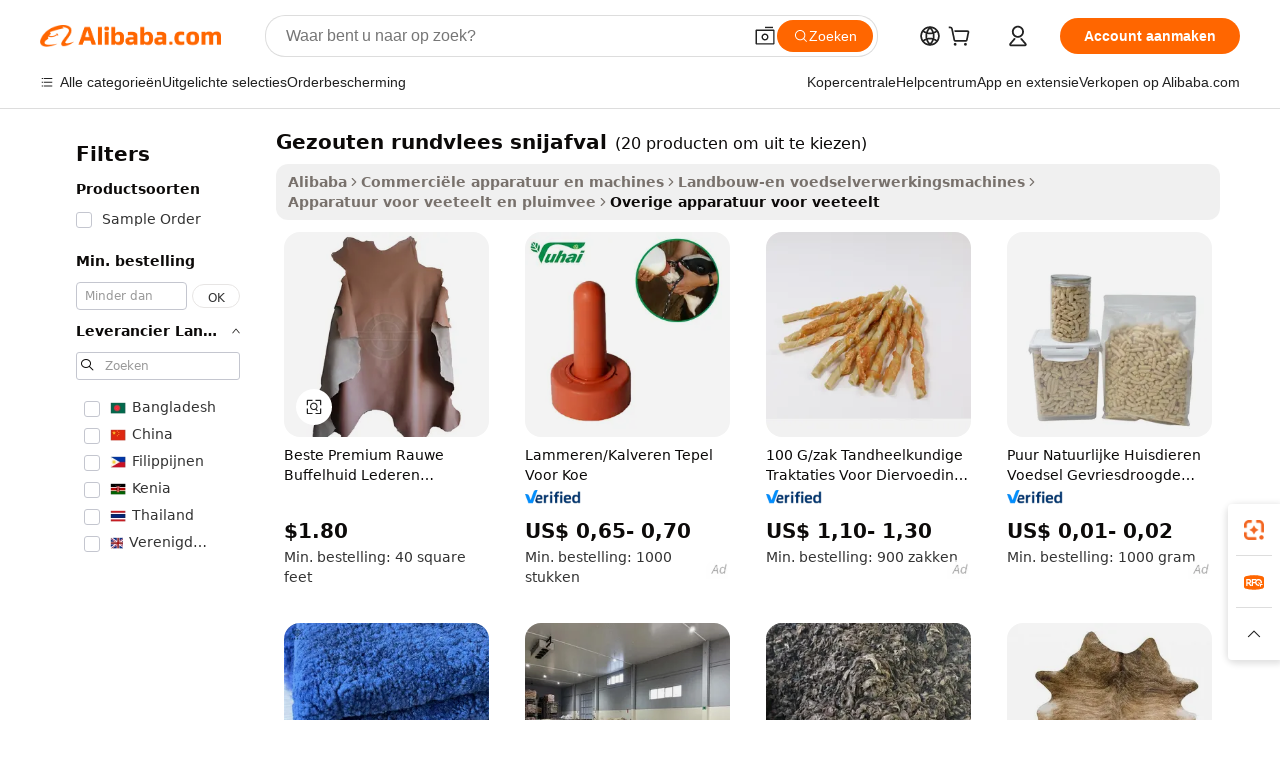

--- FILE ---
content_type: text/html;charset=UTF-8
request_url: https://dutch.alibaba.com/g/salted-cow-trimmings.html
body_size: 130416
content:

<!-- screen_content -->

    <!-- tangram:5410 begin-->
    <!-- tangram:529998 begin-->
    
<!DOCTYPE html>
<html lang="nl" dir="ltr">
  <head>
        <script>
      window.__BB = {
        scene: window.__bb_scene || 'traffic-free-goods'
      };
      window.__BB.BB_CWV_IGNORE = {
          lcp_element: ['#icbu-buyer-pc-top-banner'],
          lcp_url: [],
        };
      window._timing = {}
      window._timing.first_start = Date.now();
      window.needLoginInspiration = Boolean(false);
      // 变量用于标记页面首次可见时间
      let firstVisibleTime = null;
      if (typeof document.hidden !== 'undefined') {
        // 页面首次加载时直接统计
        if (!document.hidden) {
          firstVisibleTime = Date.now();
          window.__BB_timex = 1
        } else {
          // 页面不可见时监听 visibilitychange 事件
          document.addEventListener('visibilitychange', () => {
            if (!document.hidden) {
              firstVisibleTime = Date.now();
              window.__BB_timex = firstVisibleTime - window.performance.timing.navigationStart
              window.__BB.firstVisibleTime = window.__BB_timex
              console.log("Page became visible after "+ window.__BB_timex + " ms");
            }
          }, { once: true });  // 确保只触发一次
        }
      } else {
        console.warn('Page Visibility API is not supported in this browser.');
      }
    </script>
        <meta name="data-spm" content="a2700">
        <meta name="aplus-xplug" content="NONE">
        <meta name="aplus-icbu-disable-umid" content="1">
        <meta name="google-translate-customization" content="9de59014edaf3b99-22e1cf3b5ca21786-g00bb439a5e9e5f8f-f">
    <meta name="yandex-verification" content="25a76ba8e4443bb3" />
    <meta name="msvalidate.01" content="E3FBF0E89B724C30844BF17C59608E8F" />
    <meta name="viewport" content="width=device-width, initial-scale=1.0, maximum-scale=5.0, user-scalable=yes">
        <link rel="preconnect" href="https://s.alicdn.com/" crossorigin>
    <link rel="dns-prefetch" href="https://s.alicdn.com">
                        <link rel="preload" href="https://s.alicdn.com/@g/alilog/??aplus_plugin_icbufront/index.js,mlog/aplus_v2.js" as="script">
        <link rel="preload" href="https://s.alicdn.com/@img/imgextra/i2/O1CN0153JdbU26g4bILVOyC_!!6000000007690-2-tps-418-58.png" as="image">
        <script>
            window.__APLUS_ABRATE__ = {
        perf_group: 'base64cached',
        scene: "traffic-free-goods",
      };
    </script>
    <meta name="aplus-mmstat-timeout" content="15000">
        <meta content="text/html; charset=utf-8" http-equiv="Content-Type">
          <title>Verhoog de efficiëntie van uw boerderij met innovatieve gezouten rundvlees snijafval oplossingen</title>
      <meta name="keywords" content="tile trim,lace trim,rhinestone trimming">
      <meta name="description" content="Op zoek naar geavanceerde landbouwwerktuigen om uw veeteeltbedrijf te stroomlijnen? Ontdek de multifunctionele gezouten rundvlees snijafval, ontworpen om de productiviteit en efficiëntie van het veebeheer te bevorderen.">
            <meta name="pagetiming-rate" content="9">
      <meta name="pagetiming-resource-rate" content="4">
                    <link rel="canonical" href="https://dutch.alibaba.com/g/salted-cow-trimmings.html">
                              <link rel="alternate" hreflang="fr" href="https://french.alibaba.com/g/salted-cow-trimmings.html">
                  <link rel="alternate" hreflang="de" href="https://german.alibaba.com/g/salted-cow-trimmings.html">
                  <link rel="alternate" hreflang="pt" href="https://portuguese.alibaba.com/g/salted-cow-trimmings.html">
                  <link rel="alternate" hreflang="it" href="https://italian.alibaba.com/g/salted-cow-trimmings.html">
                  <link rel="alternate" hreflang="es" href="https://spanish.alibaba.com/g/salted-cow-trimmings.html">
                  <link rel="alternate" hreflang="ru" href="https://russian.alibaba.com/g/salted-cow-trimmings.html">
                  <link rel="alternate" hreflang="ko" href="https://korean.alibaba.com/g/salted-cow-trimmings.html">
                  <link rel="alternate" hreflang="ar" href="https://arabic.alibaba.com/g/salted-cow-trimmings.html">
                  <link rel="alternate" hreflang="ja" href="https://japanese.alibaba.com/g/salted-cow-trimmings.html">
                  <link rel="alternate" hreflang="tr" href="https://turkish.alibaba.com/g/salted-cow-trimmings.html">
                  <link rel="alternate" hreflang="th" href="https://thai.alibaba.com/g/salted-cow-trimmings.html">
                  <link rel="alternate" hreflang="vi" href="https://vietnamese.alibaba.com/g/salted-cow-trimmings.html">
                  <link rel="alternate" hreflang="nl" href="https://dutch.alibaba.com/g/salted-cow-trimmings.html">
                  <link rel="alternate" hreflang="he" href="https://hebrew.alibaba.com/g/salted-cow-trimmings.html">
                  <link rel="alternate" hreflang="id" href="https://indonesian.alibaba.com/g/salted-cow-trimmings.html">
                  <link rel="alternate" hreflang="hi" href="https://hindi.alibaba.com/g/salted-cow-trimmings.html">
                  <link rel="alternate" hreflang="en" href="https://www.alibaba.com/showroom/salted-cow-trimmings.html">
                  <link rel="alternate" hreflang="zh" href="https://chinese.alibaba.com/g/salted-cow-trimmings.html">
                  <link rel="alternate" hreflang="x-default" href="https://www.alibaba.com/showroom/salted-cow-trimmings.html">
                                        <script>
      // Aplus 配置自动打点
      var queue = window.goldlog_queue || (window.goldlog_queue = []);
      var tags = ["button", "a", "div", "span", "i", "svg", "input", "li", "tr"];
      queue.push(
        {
          action: 'goldlog.appendMetaInfo',
          arguments: [
            'aplus-auto-exp',
            [
              {
                logkey: '/sc.ug_msite.new_product_exp',
                cssSelector: '[data-spm-exp]',
                props: ["data-spm-exp"],
              },
              {
                logkey: '/sc.ug_pc.seolist_product_exp',
                cssSelector: '.traffic-card-gallery',
                props: ["data-spm-exp"],
              }
            ]
          ]
        }
      )
      queue.push({
        action: 'goldlog.setMetaInfo',
        arguments: ['aplus-auto-clk', JSON.stringify(tags.map(tag =>({
          "logkey": "/sc.ug_msite.new_product_clk",
          tag,
          "filter": "data-spm-clk",
          "props": ["data-spm-clk"]
        })))],
      });
    </script>
  </head>
  <div id="icbu-header"><div id="the-new-header" data-version="4.4.0" data-tnh-auto-exp="tnh-expose" data-scenes="search-products" style="position: relative;background-color: #fff;border-bottom: 1px solid #ddd;box-sizing: border-box; font-family:Inter,SF Pro Text,Roboto,Helvetica Neue,Helvetica,Tahoma,Arial,PingFang SC,Microsoft YaHei;"><div style="display: flex;align-items:center;height: 72px;min-width: 1200px;max-width: 1580px;margin: 0 auto;padding: 0 40px;box-sizing: border-box;"><img style="height: 29px; width: 209px;" src="https://s.alicdn.com/@img/imgextra/i2/O1CN0153JdbU26g4bILVOyC_!!6000000007690-2-tps-418-58.png" alt="" /></div><div style="min-width: 1200px;max-width: 1580px;margin: 0 auto;overflow: hidden;font-size: 14px;display: flex;justify-content: space-between;padding: 0 40px;box-sizing: border-box;"><div style="display: flex; align-items: center; justify-content: space-between"><div style="position: relative; height: 36px; padding: 0 28px 0 20px">All categories</div><div style="position: relative; height: 36px; padding-right: 28px">Featured selections</div><div style="position: relative; height: 36px">Trade Assurance</div></div><div style="display: flex; align-items: center; justify-content: space-between"><div style="position: relative; height: 36px; padding-right: 28px">Buyer Central</div><div style="position: relative; height: 36px; padding-right: 28px">Help Center</div><div style="position: relative; height: 36px; padding-right: 28px">Get the app</div><div style="position: relative; height: 36px">Become a supplier</div></div></div></div></div></div>
  <body data-spm="7724857" style="min-height: calc(100vh + 1px)"><script 
id="beacon-aplus"   
src="//s.alicdn.com/@g/alilog/??aplus_plugin_icbufront/index.js,mlog/aplus_v2.js"
exparams="aplus=async&userid=&aplus&ali_beacon_id=&ali_apache_id=&ali_apache_track=&ali_apache_tracktmp=&eagleeye_traceid=2103228c17683682835544179e112d&ip=3%2e17%2e6%2e128&dmtrack_c={ali%5fresin%5ftrace%3dse%5frst%3dnull%7csp%5fviewtype%3dY%7cset%3d3%7cser%3d1007%7cpageId%3d1ddda03dd775438aa140cd2fcc396e0a%7cm%5fpageid%3dnull%7cpvmi%3d7619731db6c14e05a94c018dfccbc18b%7csek%5fsepd%3dgezouten%2brundvlees%2bsnijafval%7csek%3dsalted%2bcow%2btrimmings%7cse%5fpn%3d1%7cp4pid%3d00849d11%2deebb%2d40c8%2db886%2d853eed547a56%7csclkid%3dnull%7cforecast%5fpost%5fcate%3dnull%7cseo%5fnew%5fuser%5fflag%3dfalse%7ccategoryId%3d13199%7cseo%5fsearch%5fmodel%5fupgrade%5fv2%3d2025070801%7cseo%5fmodule%5fcard%5f20240624%3d202406242%7clong%5ftext%5fgoogle%5ftranslate%5fv2%3d2407142%7cseo%5fcontent%5ftd%5fbottom%5ftext%5fupdate%5fkey%3d2025070801%7cseo%5fsearch%5fmodel%5fupgrade%5fv3%3d2025072201%7cseo%5fsearch%5fmodel%5fmulti%5fupgrade%5fv3%3d2025081101%7cdamo%5falt%5freplace%3dnull%7cwap%5fcross%3d2007659%7cwap%5fcs%5faction%3d2005494%7cAPP%5fVisitor%5fActive%3d26700%7cseo%5fshowroom%5fgoods%5fmix%3d2005244%7cseo%5fdefault%5fcached%5flong%5ftext%5ffrom%5fnew%5fkeyword%5fstep%3d2024122502%7cshowroom%5fgeneral%5ftemplate%3d2005292%7cwap%5fcs%5ftext%3dnull%7cstructured%5fdata%3d2025052702%7cseo%5fmulti%5fstyle%5ftext%5fupdate%3d2511182%7cpc%5fnew%5fheader%3dnull%7cseo%5fmeta%5fcate%5ftemplate%5fv1%3d2025042401%7cseo%5fmeta%5ftd%5fsearch%5fkeyword%5fstep%5fv1%3d2025040999%7cseo%5fshowroom%5fbiz%5fbabablog%3d2809001%7cshowroom%5fft%5flong%5ftext%5fbaks%3d80802%7cseo%5ffirstcache%3d2025121600%7cAPP%5fGrowing%5fBuyer%5fHigh%5fIntent%5fActive%3d25488%7cshowroom%5fpc%5fv2019%3d2104%7cAPP%5fProspecting%5fBuyer%3d26709%7ccache%5fcontrol%3dnull%7cAPP%5fChurned%5fCore%5fBuyer%3d25463%7cseo%5fdefault%5fcached%5flong%5ftext%5fstep%3d24110802%7camp%5flighthouse%5fscore%5fimage%3d19657%7cseo%5fft%5ftranslate%5fgemini%3d25012003%7cwap%5fnode%5fssr%3d2015725%7cdataphant%5fopen%3d27030%7clongtext%5fmulti%5fstyle%5fexpand%5frussian%3d2510142%7cseo%5flongtext%5fgoogle%5fdata%5fsection%3d25021702%7cindustry%5fpopular%5ffloor%3dnull%7cwap%5fad%5fgoods%5fproduct%5finterval%3dnull%7cseo%5fgoods%5fbootom%5fwholesale%5flink%3d2486162%7cseo%5fmiddle%5fwholesale%5flink%3d2486164%7cseo%5fkeyword%5faatest%3d14%7cft%5flong%5ftext%5fenpand%5fstep2%3d121602%7cseo%5fft%5flongtext%5fexpand%5fstep3%3d25012102%7cseo%5fwap%5fheadercard%3d2006288%7cAPP%5fChurned%5fInactive%5fVisitor%3d25497%7cAPP%5fGrowing%5fBuyer%5fHigh%5fIntent%5fInactive%3d25484%7cseo%5fmeta%5ftd%5fmulti%5fkey%3d2025061801%7ctop%5frecommend%5f20250120%3d202501201%7clongtext%5fmulti%5fstyle%5fexpand%5ffrench%5fcopy%3d25091802%7clongtext%5fmulti%5fstyle%5fexpand%5ffrench%5fcopy%5fcopy%3d25092502%7clong%5ftext%5fpaa%3d220901%7cseo%5ffloor%5fexp%3dnull%7cseo%5fshowroom%5falgo%5flink%3d17764%7cseo%5fmeta%5ftd%5faib%5fgeneral%5fkey%3d2025091901%7ccountry%5findustry%3d202311033%7cshowroom%5fft%5flong%5ftext%5fenpand%5fstep1%3d101102%7cseo%5fshowroom%5fnorel%3dnull%7cplp%5fstyle%5f25%5fpc%3d202505222%7cseo%5fggs%5flayer%3d10010%7cquery%5fmutil%5flang%5ftranslate%3d2025060300%7cAPP%5fChurned%5fBuyer%3d25466%7cstream%5frender%5fperf%5fopt%3d2309181%7cwap%5fgoods%3d2007383%7cseo%5fshowroom%5fsimilar%5f20240614%3d202406142%7cchinese%5fopen%3d6307%7cquery%5fgpt%5ftranslate%3d20240820%7cad%5fproduct%5finterval%3dnull%7camp%5fto%5fpwa%3d2007359%7cplp%5faib%5fmulti%5fai%5fmeta%3d20250401%7cwap%5fsupplier%5fcontent%3dnull%7cpc%5ffree%5frefactoring%3d20220315%7cAPP%5fGrowing%5fBuyer%5fInactive%3d25476%7csso%5foem%5ffloor%3dnull%7cseo%5fpc%5fnew%5fview%5f20240807%3d202408072%7cseo%5fbottom%5ftext%5fentity%5fkey%5fcopy%3d2025062400%7cstream%5frender%3d433763%7cseo%5fmodule%5fcard%5f20240424%3d202404241%7cseo%5ftitle%5freplace%5f20191226%3d5841%7clongtext%5fmulti%5fstyle%5fexpand%3d25090802%7cgoogleweblight%3d6516%7clighthouse%5fbase64%3d2005760%7cseo%5fsearch%5fen%5fsearch%5ftype%3d2025112400%7cAPP%5fProspecting%5fBuyer%5fActive%3d26719%7cad%5fgoods%5fproduct%5finterval%3dnull%7cseo%5fbottom%5fdeep%5fextend%5fkw%5fkey%3d2025071101%7clongtext%5fmulti%5fstyle%5fexpand%5fturkish%3d25102802%7cilink%5fuv%3d20240911%7cwap%5flist%5fwakeup%3d2005832%7ctpp%5fcrosslink%5fpc%3d20205311%7cseo%5ftop%5fbooth%3d18501%7cAPP%5fGrowing%5fBuyer%5fLess%5fActive%3d25472%7cseo%5fsearch%5fmodel%5fupgrade%5frank%3d2025092401%7cgoodslayer%3d7977%7cft%5flong%5ftext%5ftranslate%5fexpand%5fstep1%3d24110802%7cseo%5fheaderstyle%5ftraffic%5fkey%5fv1%3d2025072100%7ccrosslink%5fswitch%3d2008141%7cp4p%5foutline%3d20240328%7cseo%5fmeta%5ftd%5faib%5fv2%5fkey%3d2025091801%7crts%5fmulti%3d2008404%7cseo%5fad%5foptimization%5fkey%5fv2%3d2025072301%7cAPP%5fVisitor%5fLess%5fActive%3d26698%7cplp%5fstyle%5f25%3d202505192%7ccdn%5fvm%3d2007368%7cwap%5fad%5fproduct%5finterval%3dnull%7cseo%5fsearch%5fmodel%5fmulti%5fupgrade%5frank%3d2025092401%7cpc%5fcard%5fshare%3d2025081201%7cAPP%5fGrowing%5fBuyer%5fHigh%5fIntent%5fLess%5fActive%3d25480%7cgoods%5ftitle%5fsubstitute%3d9619%7cwap%5fscreen%5fexp%3d2025081400%7creact%5fheader%5ftest%3d202502182%7cpc%5fcs%5fcolor%3d2005788%7cshowroom%5fft%5flong%5ftext%5ftest%3d72502%7cone%5ftap%5flogin%5fABTest%3d202308153%7cseo%5fhyh%5fshow%5ftags%3d9867%7cplp%5fstructured%5fdata%3d2508182%7cguide%5fdelete%3d2008526%7cseo%5findustry%5ftemplate%3dnull%7cseo%5fmeta%5ftd%5fmulti%5fes%5fkey%3d2025073101%7cseo%5fshowroom%5fdata%5fmix%3d19888%7csso%5ftop%5franking%5ffloor%3d20031%7cseo%5ftd%5fdeep%5fupgrade%5fkey%5fv3%3d2025081101%7cwap%5fue%5fone%3d2025111401%7cshowroom%5fto%5frts%5flink%3d2008480%7ccountrysearch%5ftest%3dnull%7cseo%5fplp%5fdate%5fv2%3d2025102701%7cchannel%5famp%5fto%5fpwa%3d2008435%7cseo%5fmulti%5fstyles%5flong%5ftext%3d2503172%7cseo%5fmeta%5ftext%5fmutli%5fcate%5ftemplate%5fv1%3d2025080801%7cseo%5fdefault%5fcached%5fmutil%5flong%5ftext%5fstep%3d24110436%7cseo%5faction%5fpoint%5ftype%3d22823%7cseo%5faib%5ftd%5flaunch%5f20240828%5fcopy%3d202408282%7cseo%5fshowroom%5fwholesale%5flink%3d2486142%7cseo%5fperf%5fimprove%3d2023999%7cseo%5fwap%5flist%5fbounce%5f01%3d2063%7cseo%5fwap%5flist%5fbounce%5f02%3d2128%7cAPP%5fGrowing%5fBuyer%5fActive%3d25489%7cvideolayer%3d7105%7cvideo%5fplay%3dnull%7cAPP%5fChurned%5fMember%5fInactive%3d25501%7cseo%5fgoogle%5fnew%5fstruct%3d438326%7cicbu%5falgo%5fp4p%5fseo%5fad%3d2025072301%7ctpp%5ftrace%3dseoKeyword%2dseoKeyword%5fv3%2dbase%2dORIGINAL}&pageid=03110680210301b11768368283&hn=ensearchweb033003001177%2erg%2dus%2deast%2eus68&asid=AQAAAACbKGdpv1RkMwAAAAAsHPOohVsa6g==&treq=&tres=" async>
</script>
            <style>body{background-color:white;}.no-scrollbar.il-sticky.il-top-0.il-max-h-\[100vh\].il-w-\[200px\].il-flex-shrink-0.il-flex-grow-0.il-overflow-y-scroll{background-color:#FFF;padding-left:12px}</style>
                    <!-- tangram:530006 begin-->
<!--  -->
 <style>
   @keyframes il-spin {
     to {
       transform: rotate(360deg);
     }
   }
   @keyframes il-pulse {
     50% {
       opacity: 0.5;
     }
   }
   .traffic-card-gallery {display: flex;position: relative;flex-direction: column;justify-content: flex-start;border-radius: 0.5rem;background-color: #fff;padding: 0.5rem 0.5rem 1rem;overflow: hidden;font-size: 0.75rem;line-height: 1rem;}
   .traffic-card-list {display: flex;position: relative;flex-direction: row;justify-content: flex-start;border-bottom-width: 1px;background-color: #fff;padding: 1rem;height: 292px;overflow: hidden;font-size: 0.75rem;line-height: 1rem;}
   .product-price {
     b {
       font-size: 22px;
     }
   }
   .skel-loading {
       animation: il-pulse 2s cubic-bezier(0.4, 0, 0.6, 1) infinite;background-color: hsl(60, 4.8%, 95.9%);
   }
 </style>
<div id="first-cached-card">
  <div style="box-sizing:border-box;display: flex;position: absolute;left: 0;right: 0;margin: 0 auto;z-index: 1;min-width: 1200px;max-width: 1580px;padding: 0.75rem 3.25rem 0;pointer-events: none;">
    <!--页面左侧区域-->
    <div style="width: 200px;padding-top: 1rem;padding-left:12px; background-color: #fff;border-radius: 0.25rem">
      <div class="skel-loading" style="height: 1.5rem;width: 50%;border-radius: 0.25rem;"></div>
      <div style="margin-top: 1rem;margin-bottom: 1rem;">
        <div class="skel-loading" style="height: 1rem;width: calc(100% * 5 / 6);"></div>
        <div
          class="skel-loading"
          style="margin-top: 1rem;height: 1rem;width: calc(100% * 8 / 12);"
        ></div>
        <div class="skel-loading" style="margin-top: 1rem;height: 1rem;width: 75%;"></div>
        <div
          class="skel-loading"
          style="margin-top: 1rem;height: 1rem;width: calc(100% * 7 / 12);"
        ></div>
      </div>
      <div class="skel-loading" style="height: 1.5rem;width: 50%;border-radius: 0.25rem;"></div>
      <div style="margin-top: 1rem;margin-bottom: 1rem;">
        <div class="skel-loading" style="height: 1rem;width: calc(100% * 5 / 6);"></div>
        <div
          class="skel-loading"
          style="margin-top: 1rem;height: 1rem;width: calc(100% * 8 / 12);"
        ></div>
        <div class="skel-loading" style="margin-top: 1rem;height: 1rem;width: 75%;"></div>
        <div
          class="skel-loading"
          style="margin-top: 1rem;height: 1rem;width: calc(100% * 7 / 12);"
        ></div>
      </div>
      <div class="skel-loading" style="height: 1.5rem;width: 50%;border-radius: 0.25rem;"></div>
      <div style="margin-top: 1rem;margin-bottom: 1rem;">
        <div class="skel-loading" style="height: 1rem;width: calc(100% * 5 / 6);"></div>
        <div
          class="skel-loading"
          style="margin-top: 1rem;height: 1rem;width: calc(100% * 8 / 12);"
        ></div>
        <div class="skel-loading" style="margin-top: 1rem;height: 1rem;width: 75%;"></div>
        <div
          class="skel-loading"
          style="margin-top: 1rem;height: 1rem;width: calc(100% * 7 / 12);"
        ></div>
      </div>
      <div class="skel-loading" style="height: 1.5rem;width: 50%;border-radius: 0.25rem;"></div>
      <div style="margin-top: 1rem;margin-bottom: 1rem;">
        <div class="skel-loading" style="height: 1rem;width: calc(100% * 5 / 6);"></div>
        <div
          class="skel-loading"
          style="margin-top: 1rem;height: 1rem;width: calc(100% * 8 / 12);"
        ></div>
        <div class="skel-loading" style="margin-top: 1rem;height: 1rem;width: 75%;"></div>
        <div
          class="skel-loading"
          style="margin-top: 1rem;height: 1rem;width: calc(100% * 7 / 12);"
        ></div>
      </div>
      <div class="skel-loading" style="height: 1.5rem;width: 50%;border-radius: 0.25rem;"></div>
      <div style="margin-top: 1rem;margin-bottom: 1rem;">
        <div class="skel-loading" style="height: 1rem;width: calc(100% * 5 / 6);"></div>
        <div
          class="skel-loading"
          style="margin-top: 1rem;height: 1rem;width: calc(100% * 8 / 12);"
        ></div>
        <div class="skel-loading" style="margin-top: 1rem;height: 1rem;width: 75%;"></div>
        <div
          class="skel-loading"
          style="margin-top: 1rem;height: 1rem;width: calc(100% * 7 / 12);"
        ></div>
      </div>
      <div class="skel-loading" style="height: 1.5rem;width: 50%;border-radius: 0.25rem;"></div>
      <div style="margin-top: 1rem;margin-bottom: 1rem;">
        <div class="skel-loading" style="height: 1rem;width: calc(100% * 5 / 6);"></div>
        <div
          class="skel-loading"
          style="margin-top: 1rem;height: 1rem;width: calc(100% * 8 / 12);"
        ></div>
        <div class="skel-loading" style="margin-top: 1rem;height: 1rem;width: 75%;"></div>
        <div
          class="skel-loading"
          style="margin-top: 1rem;height: 1rem;width: calc(100% * 7 / 12);"
        ></div>
      </div>
    </div>
    <!--页面主体区域-->
    <div style="flex: 1 1 0%; overflow: hidden;padding: 0.5rem 0.5rem 0.5rem 1.5rem">
      <div style="height: 1.25rem;margin-bottom: 1rem;"></div>
      <!-- keywords -->
      <div style="margin-bottom: 1rem;height: 1.75rem;font-weight: 700;font-size: 1.25rem;line-height: 1.75rem;"></div>
      <!-- longtext -->
            <div style="width: calc(25% - 0.9rem);pointer-events: auto">
        <div class="traffic-card-gallery">
          <!-- ProductImage -->
          <a href="//www.alibaba.com/product-detail/Best-Premium-Raw-Buffalo-Skin-Leather_1601320757078.html?from=SEO" target="_blank" style="position: relative;margin-bottom: 0.5rem;aspect-ratio: 1;overflow: hidden;border-radius: 0.5rem;">
            <div style="display: flex; overflow: hidden">
              <div style="position: relative;margin: 0;width: 100%;min-width: 0;flex-shrink: 0;flex-grow: 0;flex-basis: 100%;padding: 0;">
                <img style="position: relative; aspect-ratio: 1; width: 100%" src="[data-uri]" loading="eager" />
                <div style="position: absolute;left: 0;bottom: 0;right: 0;top: 0;background-color: #000;opacity: 0.05;"></div>
              </div>
            </div>
          </a>
          <div style="display: flex;flex: 1 1 0%;flex-direction: column;justify-content: space-between;">
            <div>
              <a class="skel-loading" style="margin-top: 0.5rem;display:inline-block;width:100%;height:1rem;" href="//www.alibaba.com/product-detail/Best-Premium-Raw-Buffalo-Skin-Leather_1601320757078.html" target="_blank"></a>
              <a class="skel-loading" style="margin-top: 0.125rem;display:inline-block;width:100%;height:1rem;" href="//www.alibaba.com/product-detail/Best-Premium-Raw-Buffalo-Skin-Leather_1601320757078.html" target="_blank"></a>
              <div class="skel-loading" style="margin-top: 0.25rem;height:1.625rem;width:75%"></div>
              <div class="skel-loading" style="margin-top: 0.5rem;height: 1rem;width:50%"></div>
              <div class="skel-loading" style="margin-top:0.25rem;height:1rem;width:25%"></div>
            </div>
          </div>

        </div>
      </div>

    </div>
  </div>
</div>
<!-- tangram:530006 end-->
            <style>
.component-left-filter-callback{display:flex;position:relative;margin-top:10px;height:1200px}.component-left-filter-callback img{width:200px}.component-left-filter-callback i{position:absolute;top:5%;left:50%}.related-search-wrapper{padding:.5rem;--tw-bg-opacity: 1;background-color:#fff;background-color:rgba(255,255,255,var(--tw-bg-opacity, 1));border-width:1px;border-color:var(--input)}.related-search-wrapper .related-search-box{margin:12px 16px}.related-search-wrapper .related-search-box .related-search-title{display:inline;float:start;color:#666;word-wrap:break-word;margin-right:12px;width:13%}.related-search-wrapper .related-search-box .related-search-content{display:flex;flex-wrap:wrap}.related-search-wrapper .related-search-box .related-search-content .related-search-link{margin-right:12px;width:23%;overflow:hidden;color:#666;text-overflow:ellipsis;white-space:nowrap}.product-title img{margin-right:.5rem;display:inline-block;height:1rem;vertical-align:sub}.product-price b{font-size:22px}.similar-icon{position:absolute;bottom:12px;z-index:2;right:12px}.rfq-card{display:inline-block;position:relative;box-sizing:border-box;margin-bottom:36px}.rfq-card .rfq-card-content{display:flex;position:relative;flex-direction:column;align-items:flex-start;background-size:cover;background-color:#fff;padding:12px;width:100%;height:100%}.rfq-card .rfq-card-content .rfq-card-icon{margin-top:50px}.rfq-card .rfq-card-content .rfq-card-icon img{width:45px}.rfq-card .rfq-card-content .rfq-card-top-title{margin-top:14px;color:#222;font-weight:400;font-size:16px}.rfq-card .rfq-card-content .rfq-card-title{margin-top:24px;color:#333;font-weight:800;font-size:20px}.rfq-card .rfq-card-content .rfq-card-input-box{margin-top:24px;width:100%}.rfq-card .rfq-card-content .rfq-card-input-box textarea{box-sizing:border-box;border:1px solid #ddd;border-radius:4px;background-color:#fff;padding:9px 12px;width:100%;height:88px;resize:none;color:#666;font-weight:400;font-size:13px;font-family:inherit}.rfq-card .rfq-card-content .rfq-card-button{margin-top:24px;border:1px solid #666;border-radius:16px;background-color:#fff;width:67%;color:#000;font-weight:700;font-size:14px;line-height:30px;text-align:center}[data-modulename^=ProductList-] div{contain-intrinsic-size:auto 500px}.traffic-card-gallery:hover{--tw-shadow: 0px 2px 6px 2px rgba(0,0,0,.12157);--tw-shadow-colored: 0px 2px 6px 2px var(--tw-shadow-color);box-shadow:0 0 #0000,0 0 #0000,0 2px 6px 2px #0000001f;box-shadow:var(--tw-ring-offset-shadow, 0 0 rgba(0,0,0,0)),var(--tw-ring-shadow, 0 0 rgba(0,0,0,0)),var(--tw-shadow);z-index:10}.traffic-card-gallery{position:relative;display:flex;flex-direction:column;justify-content:flex-start;overflow:hidden;border-radius:.75rem;--tw-bg-opacity: 1;background-color:#fff;background-color:rgba(255,255,255,var(--tw-bg-opacity, 1));padding:.5rem;font-size:.75rem;line-height:1rem}.traffic-card-list{position:relative;display:flex;height:292px;flex-direction:row;justify-content:flex-start;overflow:hidden;border-bottom-width:1px;--tw-bg-opacity: 1;background-color:#fff;background-color:rgba(255,255,255,var(--tw-bg-opacity, 1));padding:1rem;font-size:.75rem;line-height:1rem}.traffic-card-g-industry:hover{--tw-shadow: 0 0 10px rgba(0,0,0,.1);--tw-shadow-colored: 0 0 10px var(--tw-shadow-color);box-shadow:0 0 #0000,0 0 #0000,0 0 10px #0000001a;box-shadow:var(--tw-ring-offset-shadow, 0 0 rgba(0,0,0,0)),var(--tw-ring-shadow, 0 0 rgba(0,0,0,0)),var(--tw-shadow)}.traffic-card-g-industry{position:relative;border-radius:var(--radius);--tw-bg-opacity: 1;background-color:#fff;background-color:rgba(255,255,255,var(--tw-bg-opacity, 1));padding:1.25rem .75rem .75rem;font-size:.875rem;line-height:1.25rem}.module-filter-section-wrapper{max-height:none!important;overflow-x:hidden}*,:before,:after{--tw-border-spacing-x: 0;--tw-border-spacing-y: 0;--tw-translate-x: 0;--tw-translate-y: 0;--tw-rotate: 0;--tw-skew-x: 0;--tw-skew-y: 0;--tw-scale-x: 1;--tw-scale-y: 1;--tw-pan-x: ;--tw-pan-y: ;--tw-pinch-zoom: ;--tw-scroll-snap-strictness: proximity;--tw-gradient-from-position: ;--tw-gradient-via-position: ;--tw-gradient-to-position: ;--tw-ordinal: ;--tw-slashed-zero: ;--tw-numeric-figure: ;--tw-numeric-spacing: ;--tw-numeric-fraction: ;--tw-ring-inset: ;--tw-ring-offset-width: 0px;--tw-ring-offset-color: #fff;--tw-ring-color: rgba(59, 130, 246, .5);--tw-ring-offset-shadow: 0 0 rgba(0,0,0,0);--tw-ring-shadow: 0 0 rgba(0,0,0,0);--tw-shadow: 0 0 rgba(0,0,0,0);--tw-shadow-colored: 0 0 rgba(0,0,0,0);--tw-blur: ;--tw-brightness: ;--tw-contrast: ;--tw-grayscale: ;--tw-hue-rotate: ;--tw-invert: ;--tw-saturate: ;--tw-sepia: ;--tw-drop-shadow: ;--tw-backdrop-blur: ;--tw-backdrop-brightness: ;--tw-backdrop-contrast: ;--tw-backdrop-grayscale: ;--tw-backdrop-hue-rotate: ;--tw-backdrop-invert: ;--tw-backdrop-opacity: ;--tw-backdrop-saturate: ;--tw-backdrop-sepia: ;--tw-contain-size: ;--tw-contain-layout: ;--tw-contain-paint: ;--tw-contain-style: }::backdrop{--tw-border-spacing-x: 0;--tw-border-spacing-y: 0;--tw-translate-x: 0;--tw-translate-y: 0;--tw-rotate: 0;--tw-skew-x: 0;--tw-skew-y: 0;--tw-scale-x: 1;--tw-scale-y: 1;--tw-pan-x: ;--tw-pan-y: ;--tw-pinch-zoom: ;--tw-scroll-snap-strictness: proximity;--tw-gradient-from-position: ;--tw-gradient-via-position: ;--tw-gradient-to-position: ;--tw-ordinal: ;--tw-slashed-zero: ;--tw-numeric-figure: ;--tw-numeric-spacing: ;--tw-numeric-fraction: ;--tw-ring-inset: ;--tw-ring-offset-width: 0px;--tw-ring-offset-color: #fff;--tw-ring-color: rgba(59, 130, 246, .5);--tw-ring-offset-shadow: 0 0 rgba(0,0,0,0);--tw-ring-shadow: 0 0 rgba(0,0,0,0);--tw-shadow: 0 0 rgba(0,0,0,0);--tw-shadow-colored: 0 0 rgba(0,0,0,0);--tw-blur: ;--tw-brightness: ;--tw-contrast: ;--tw-grayscale: ;--tw-hue-rotate: ;--tw-invert: ;--tw-saturate: ;--tw-sepia: ;--tw-drop-shadow: ;--tw-backdrop-blur: ;--tw-backdrop-brightness: ;--tw-backdrop-contrast: ;--tw-backdrop-grayscale: ;--tw-backdrop-hue-rotate: ;--tw-backdrop-invert: ;--tw-backdrop-opacity: ;--tw-backdrop-saturate: ;--tw-backdrop-sepia: ;--tw-contain-size: ;--tw-contain-layout: ;--tw-contain-paint: ;--tw-contain-style: }*,:before,:after{box-sizing:border-box;border-width:0;border-style:solid;border-color:#e5e7eb}:before,:after{--tw-content: ""}html,:host{line-height:1.5;-webkit-text-size-adjust:100%;-moz-tab-size:4;-o-tab-size:4;tab-size:4;font-family:ui-sans-serif,system-ui,-apple-system,Segoe UI,Roboto,Ubuntu,Cantarell,Noto Sans,sans-serif,"Apple Color Emoji","Segoe UI Emoji",Segoe UI Symbol,"Noto Color Emoji";font-feature-settings:normal;font-variation-settings:normal;-webkit-tap-highlight-color:transparent}body{margin:0;line-height:inherit}hr{height:0;color:inherit;border-top-width:1px}abbr:where([title]){text-decoration:underline;-webkit-text-decoration:underline dotted;text-decoration:underline dotted}h1,h2,h3,h4,h5,h6{font-size:inherit;font-weight:inherit}a{color:inherit;text-decoration:inherit}b,strong{font-weight:bolder}code,kbd,samp,pre{font-family:ui-monospace,SFMono-Regular,Menlo,Monaco,Consolas,Liberation Mono,Courier New,monospace;font-feature-settings:normal;font-variation-settings:normal;font-size:1em}small{font-size:80%}sub,sup{font-size:75%;line-height:0;position:relative;vertical-align:baseline}sub{bottom:-.25em}sup{top:-.5em}table{text-indent:0;border-color:inherit;border-collapse:collapse}button,input,optgroup,select,textarea{font-family:inherit;font-feature-settings:inherit;font-variation-settings:inherit;font-size:100%;font-weight:inherit;line-height:inherit;letter-spacing:inherit;color:inherit;margin:0;padding:0}button,select{text-transform:none}button,input:where([type=button]),input:where([type=reset]),input:where([type=submit]){-webkit-appearance:button;background-color:transparent;background-image:none}:-moz-focusring{outline:auto}:-moz-ui-invalid{box-shadow:none}progress{vertical-align:baseline}::-webkit-inner-spin-button,::-webkit-outer-spin-button{height:auto}[type=search]{-webkit-appearance:textfield;outline-offset:-2px}::-webkit-search-decoration{-webkit-appearance:none}::-webkit-file-upload-button{-webkit-appearance:button;font:inherit}summary{display:list-item}blockquote,dl,dd,h1,h2,h3,h4,h5,h6,hr,figure,p,pre{margin:0}fieldset{margin:0;padding:0}legend{padding:0}ol,ul,menu{list-style:none;margin:0;padding:0}dialog{padding:0}textarea{resize:vertical}input::-moz-placeholder,textarea::-moz-placeholder{opacity:1;color:#9ca3af}input::placeholder,textarea::placeholder{opacity:1;color:#9ca3af}button,[role=button]{cursor:pointer}:disabled{cursor:default}img,svg,video,canvas,audio,iframe,embed,object{display:block;vertical-align:middle}img,video{max-width:100%;height:auto}[hidden]:where(:not([hidden=until-found])){display:none}:root{--background: hsl(0, 0%, 100%);--foreground: hsl(20, 14.3%, 4.1%);--card: hsl(0, 0%, 100%);--card-foreground: hsl(20, 14.3%, 4.1%);--popover: hsl(0, 0%, 100%);--popover-foreground: hsl(20, 14.3%, 4.1%);--primary: hsl(24, 100%, 50%);--primary-foreground: hsl(60, 9.1%, 97.8%);--secondary: hsl(60, 4.8%, 95.9%);--secondary-foreground: #333;--muted: hsl(60, 4.8%, 95.9%);--muted-foreground: hsl(25, 5.3%, 44.7%);--accent: hsl(60, 4.8%, 95.9%);--accent-foreground: hsl(24, 9.8%, 10%);--destructive: hsl(0, 84.2%, 60.2%);--destructive-foreground: hsl(60, 9.1%, 97.8%);--border: hsl(20, 5.9%, 90%);--input: hsl(20, 5.9%, 90%);--ring: hsl(24.6, 95%, 53.1%);--radius: 1rem}.dark{--background: hsl(20, 14.3%, 4.1%);--foreground: hsl(60, 9.1%, 97.8%);--card: hsl(20, 14.3%, 4.1%);--card-foreground: hsl(60, 9.1%, 97.8%);--popover: hsl(20, 14.3%, 4.1%);--popover-foreground: hsl(60, 9.1%, 97.8%);--primary: hsl(20.5, 90.2%, 48.2%);--primary-foreground: hsl(60, 9.1%, 97.8%);--secondary: hsl(12, 6.5%, 15.1%);--secondary-foreground: hsl(60, 9.1%, 97.8%);--muted: hsl(12, 6.5%, 15.1%);--muted-foreground: hsl(24, 5.4%, 63.9%);--accent: hsl(12, 6.5%, 15.1%);--accent-foreground: hsl(60, 9.1%, 97.8%);--destructive: hsl(0, 72.2%, 50.6%);--destructive-foreground: hsl(60, 9.1%, 97.8%);--border: hsl(12, 6.5%, 15.1%);--input: hsl(12, 6.5%, 15.1%);--ring: hsl(20.5, 90.2%, 48.2%)}*{border-color:#e7e5e4;border-color:var(--border)}body{background-color:#fff;background-color:var(--background);color:#0c0a09;color:var(--foreground)}.il-sr-only{position:absolute;width:1px;height:1px;padding:0;margin:-1px;overflow:hidden;clip:rect(0,0,0,0);white-space:nowrap;border-width:0}.il-invisible{visibility:hidden}.il-fixed{position:fixed}.il-absolute{position:absolute}.il-relative{position:relative}.il-sticky{position:sticky}.il-inset-0{inset:0}.il--bottom-12{bottom:-3rem}.il--top-12{top:-3rem}.il-bottom-0{bottom:0}.il-bottom-2{bottom:.5rem}.il-bottom-3{bottom:.75rem}.il-bottom-4{bottom:1rem}.il-end-0{right:0}.il-end-2{right:.5rem}.il-end-3{right:.75rem}.il-end-4{right:1rem}.il-left-0{left:0}.il-left-3{left:.75rem}.il-right-0{right:0}.il-right-2{right:.5rem}.il-right-3{right:.75rem}.il-start-0{left:0}.il-start-1\/2{left:50%}.il-start-2{left:.5rem}.il-start-3{left:.75rem}.il-start-\[50\%\]{left:50%}.il-top-0{top:0}.il-top-1\/2{top:50%}.il-top-16{top:4rem}.il-top-4{top:1rem}.il-top-\[50\%\]{top:50%}.il-z-10{z-index:10}.il-z-50{z-index:50}.il-z-\[9999\]{z-index:9999}.il-col-span-4{grid-column:span 4 / span 4}.il-m-0{margin:0}.il-m-3{margin:.75rem}.il-m-auto{margin:auto}.il-mx-auto{margin-left:auto;margin-right:auto}.il-my-3{margin-top:.75rem;margin-bottom:.75rem}.il-my-5{margin-top:1.25rem;margin-bottom:1.25rem}.il-my-auto{margin-top:auto;margin-bottom:auto}.\!il-mb-4{margin-bottom:1rem!important}.il--mt-4{margin-top:-1rem}.il-mb-0{margin-bottom:0}.il-mb-1{margin-bottom:.25rem}.il-mb-2{margin-bottom:.5rem}.il-mb-3{margin-bottom:.75rem}.il-mb-4{margin-bottom:1rem}.il-mb-5{margin-bottom:1.25rem}.il-mb-6{margin-bottom:1.5rem}.il-mb-8{margin-bottom:2rem}.il-mb-\[-0\.75rem\]{margin-bottom:-.75rem}.il-mb-\[0\.125rem\]{margin-bottom:.125rem}.il-me-1{margin-right:.25rem}.il-me-2{margin-right:.5rem}.il-me-3{margin-right:.75rem}.il-me-auto{margin-right:auto}.il-mr-1{margin-right:.25rem}.il-mr-2{margin-right:.5rem}.il-ms-1{margin-left:.25rem}.il-ms-4{margin-left:1rem}.il-ms-5{margin-left:1.25rem}.il-ms-8{margin-left:2rem}.il-ms-\[\.375rem\]{margin-left:.375rem}.il-ms-auto{margin-left:auto}.il-mt-0{margin-top:0}.il-mt-0\.5{margin-top:.125rem}.il-mt-1{margin-top:.25rem}.il-mt-2{margin-top:.5rem}.il-mt-3{margin-top:.75rem}.il-mt-4{margin-top:1rem}.il-mt-6{margin-top:1.5rem}.il-line-clamp-1{overflow:hidden;display:-webkit-box;-webkit-box-orient:vertical;-webkit-line-clamp:1}.il-line-clamp-2{overflow:hidden;display:-webkit-box;-webkit-box-orient:vertical;-webkit-line-clamp:2}.il-line-clamp-6{overflow:hidden;display:-webkit-box;-webkit-box-orient:vertical;-webkit-line-clamp:6}.il-inline-block{display:inline-block}.il-inline{display:inline}.il-flex{display:flex}.il-inline-flex{display:inline-flex}.il-grid{display:grid}.il-aspect-square{aspect-ratio:1 / 1}.il-size-5{width:1.25rem;height:1.25rem}.il-h-1{height:.25rem}.il-h-10{height:2.5rem}.il-h-11{height:2.75rem}.il-h-20{height:5rem}.il-h-24{height:6rem}.il-h-3\.5{height:.875rem}.il-h-4{height:1rem}.il-h-40{height:10rem}.il-h-6{height:1.5rem}.il-h-8{height:2rem}.il-h-9{height:2.25rem}.il-h-\[150px\]{height:150px}.il-h-\[152px\]{height:152px}.il-h-\[18\.25rem\]{height:18.25rem}.il-h-\[292px\]{height:292px}.il-h-\[600px\]{height:600px}.il-h-auto{height:auto}.il-h-fit{height:-moz-fit-content;height:fit-content}.il-h-full{height:100%}.il-h-screen{height:100vh}.il-max-h-\[100vh\]{max-height:100vh}.il-w-1\/2{width:50%}.il-w-10{width:2.5rem}.il-w-10\/12{width:83.333333%}.il-w-4{width:1rem}.il-w-6{width:1.5rem}.il-w-64{width:16rem}.il-w-7\/12{width:58.333333%}.il-w-72{width:18rem}.il-w-8{width:2rem}.il-w-8\/12{width:66.666667%}.il-w-9{width:2.25rem}.il-w-9\/12{width:75%}.il-w-\[200px\]{width:200px}.il-w-\[84px\]{width:84px}.il-w-fit{width:-moz-fit-content;width:fit-content}.il-w-full{width:100%}.il-w-screen{width:100vw}.il-min-w-0{min-width:0px}.il-min-w-3{min-width:.75rem}.il-min-w-\[1200px\]{min-width:1200px}.il-max-w-\[1000px\]{max-width:1000px}.il-max-w-\[1580px\]{max-width:1580px}.il-max-w-full{max-width:100%}.il-max-w-lg{max-width:32rem}.il-flex-1{flex:1 1 0%}.il-flex-shrink-0,.il-shrink-0{flex-shrink:0}.il-flex-grow-0,.il-grow-0{flex-grow:0}.il-basis-24{flex-basis:6rem}.il-basis-full{flex-basis:100%}.il-origin-\[--radix-tooltip-content-transform-origin\]{transform-origin:var(--radix-tooltip-content-transform-origin)}.il--translate-x-1\/2{--tw-translate-x: -50%;transform:translate(-50%,var(--tw-translate-y)) rotate(var(--tw-rotate)) skew(var(--tw-skew-x)) skewY(var(--tw-skew-y)) scaleX(var(--tw-scale-x)) scaleY(var(--tw-scale-y));transform:translate(var(--tw-translate-x),var(--tw-translate-y)) rotate(var(--tw-rotate)) skew(var(--tw-skew-x)) skewY(var(--tw-skew-y)) scaleX(var(--tw-scale-x)) scaleY(var(--tw-scale-y))}.il--translate-y-1\/2{--tw-translate-y: -50%;transform:translate(var(--tw-translate-x),-50%) rotate(var(--tw-rotate)) skew(var(--tw-skew-x)) skewY(var(--tw-skew-y)) scaleX(var(--tw-scale-x)) scaleY(var(--tw-scale-y));transform:translate(var(--tw-translate-x),var(--tw-translate-y)) rotate(var(--tw-rotate)) skew(var(--tw-skew-x)) skewY(var(--tw-skew-y)) scaleX(var(--tw-scale-x)) scaleY(var(--tw-scale-y))}.il-translate-x-\[-50\%\]{--tw-translate-x: -50%;transform:translate(-50%,var(--tw-translate-y)) rotate(var(--tw-rotate)) skew(var(--tw-skew-x)) skewY(var(--tw-skew-y)) scaleX(var(--tw-scale-x)) scaleY(var(--tw-scale-y));transform:translate(var(--tw-translate-x),var(--tw-translate-y)) rotate(var(--tw-rotate)) skew(var(--tw-skew-x)) skewY(var(--tw-skew-y)) scaleX(var(--tw-scale-x)) scaleY(var(--tw-scale-y))}.il-translate-y-\[-50\%\]{--tw-translate-y: -50%;transform:translate(var(--tw-translate-x),-50%) rotate(var(--tw-rotate)) skew(var(--tw-skew-x)) skewY(var(--tw-skew-y)) scaleX(var(--tw-scale-x)) scaleY(var(--tw-scale-y));transform:translate(var(--tw-translate-x),var(--tw-translate-y)) rotate(var(--tw-rotate)) skew(var(--tw-skew-x)) skewY(var(--tw-skew-y)) scaleX(var(--tw-scale-x)) scaleY(var(--tw-scale-y))}.il-rotate-90{--tw-rotate: 90deg;transform:translate(var(--tw-translate-x),var(--tw-translate-y)) rotate(90deg) skew(var(--tw-skew-x)) skewY(var(--tw-skew-y)) scaleX(var(--tw-scale-x)) scaleY(var(--tw-scale-y));transform:translate(var(--tw-translate-x),var(--tw-translate-y)) rotate(var(--tw-rotate)) skew(var(--tw-skew-x)) skewY(var(--tw-skew-y)) scaleX(var(--tw-scale-x)) scaleY(var(--tw-scale-y))}@keyframes il-pulse{50%{opacity:.5}}.il-animate-pulse{animation:il-pulse 2s cubic-bezier(.4,0,.6,1) infinite}@keyframes il-spin{to{transform:rotate(360deg)}}.il-animate-spin{animation:il-spin 1s linear infinite}.il-cursor-pointer{cursor:pointer}.il-list-disc{list-style-type:disc}.il-grid-cols-2{grid-template-columns:repeat(2,minmax(0,1fr))}.il-grid-cols-4{grid-template-columns:repeat(4,minmax(0,1fr))}.il-flex-row{flex-direction:row}.il-flex-col{flex-direction:column}.il-flex-col-reverse{flex-direction:column-reverse}.il-flex-wrap{flex-wrap:wrap}.il-flex-nowrap{flex-wrap:nowrap}.il-items-start{align-items:flex-start}.il-items-center{align-items:center}.il-items-baseline{align-items:baseline}.il-justify-start{justify-content:flex-start}.il-justify-end{justify-content:flex-end}.il-justify-center{justify-content:center}.il-justify-between{justify-content:space-between}.il-gap-1{gap:.25rem}.il-gap-1\.5{gap:.375rem}.il-gap-10{gap:2.5rem}.il-gap-2{gap:.5rem}.il-gap-3{gap:.75rem}.il-gap-4{gap:1rem}.il-gap-8{gap:2rem}.il-gap-\[\.0938rem\]{gap:.0938rem}.il-gap-\[\.375rem\]{gap:.375rem}.il-gap-\[0\.125rem\]{gap:.125rem}.\!il-gap-x-5{-moz-column-gap:1.25rem!important;column-gap:1.25rem!important}.\!il-gap-y-5{row-gap:1.25rem!important}.il-space-y-1\.5>:not([hidden])~:not([hidden]){--tw-space-y-reverse: 0;margin-top:calc(.375rem * (1 - var(--tw-space-y-reverse)));margin-top:.375rem;margin-top:calc(.375rem * calc(1 - var(--tw-space-y-reverse)));margin-bottom:0rem;margin-bottom:calc(.375rem * var(--tw-space-y-reverse))}.il-space-y-4>:not([hidden])~:not([hidden]){--tw-space-y-reverse: 0;margin-top:calc(1rem * (1 - var(--tw-space-y-reverse)));margin-top:1rem;margin-top:calc(1rem * calc(1 - var(--tw-space-y-reverse)));margin-bottom:0rem;margin-bottom:calc(1rem * var(--tw-space-y-reverse))}.il-overflow-hidden{overflow:hidden}.il-overflow-y-auto{overflow-y:auto}.il-overflow-y-scroll{overflow-y:scroll}.il-truncate{overflow:hidden;text-overflow:ellipsis;white-space:nowrap}.il-text-ellipsis{text-overflow:ellipsis}.il-whitespace-normal{white-space:normal}.il-whitespace-nowrap{white-space:nowrap}.il-break-normal{word-wrap:normal;word-break:normal}.il-break-words{word-wrap:break-word}.il-break-all{word-break:break-all}.il-rounded{border-radius:.25rem}.il-rounded-2xl{border-radius:1rem}.il-rounded-\[0\.5rem\]{border-radius:.5rem}.il-rounded-\[1\.25rem\]{border-radius:1.25rem}.il-rounded-full{border-radius:9999px}.il-rounded-lg{border-radius:1rem;border-radius:var(--radius)}.il-rounded-md{border-radius:calc(1rem - 2px);border-radius:calc(var(--radius) - 2px)}.il-rounded-sm{border-radius:calc(1rem - 4px);border-radius:calc(var(--radius) - 4px)}.il-rounded-xl{border-radius:.75rem}.il-border,.il-border-\[1px\]{border-width:1px}.il-border-b,.il-border-b-\[1px\]{border-bottom-width:1px}.il-border-solid{border-style:solid}.il-border-none{border-style:none}.il-border-\[\#222\]{--tw-border-opacity: 1;border-color:#222;border-color:rgba(34,34,34,var(--tw-border-opacity, 1))}.il-border-\[\#DDD\]{--tw-border-opacity: 1;border-color:#ddd;border-color:rgba(221,221,221,var(--tw-border-opacity, 1))}.il-border-foreground{border-color:#0c0a09;border-color:var(--foreground)}.il-border-input{border-color:#e7e5e4;border-color:var(--input)}.il-bg-\[\#F8F8F8\]{--tw-bg-opacity: 1;background-color:#f8f8f8;background-color:rgba(248,248,248,var(--tw-bg-opacity, 1))}.il-bg-\[\#d9d9d963\]{background-color:#d9d9d963}.il-bg-accent{background-color:#f5f5f4;background-color:var(--accent)}.il-bg-background{background-color:#fff;background-color:var(--background)}.il-bg-black{--tw-bg-opacity: 1;background-color:#000;background-color:rgba(0,0,0,var(--tw-bg-opacity, 1))}.il-bg-black\/80{background-color:#000c}.il-bg-destructive{background-color:#ef4444;background-color:var(--destructive)}.il-bg-gray-300{--tw-bg-opacity: 1;background-color:#d1d5db;background-color:rgba(209,213,219,var(--tw-bg-opacity, 1))}.il-bg-muted{background-color:#f5f5f4;background-color:var(--muted)}.il-bg-orange-500{--tw-bg-opacity: 1;background-color:#f97316;background-color:rgba(249,115,22,var(--tw-bg-opacity, 1))}.il-bg-popover{background-color:#fff;background-color:var(--popover)}.il-bg-primary{background-color:#f60;background-color:var(--primary)}.il-bg-secondary{background-color:#f5f5f4;background-color:var(--secondary)}.il-bg-transparent{background-color:transparent}.il-bg-white{--tw-bg-opacity: 1;background-color:#fff;background-color:rgba(255,255,255,var(--tw-bg-opacity, 1))}.il-bg-opacity-80{--tw-bg-opacity: .8}.il-bg-cover{background-size:cover}.il-bg-no-repeat{background-repeat:no-repeat}.il-fill-black{fill:#000}.il-object-cover{-o-object-fit:cover;object-fit:cover}.il-p-0{padding:0}.il-p-1{padding:.25rem}.il-p-2{padding:.5rem}.il-p-3{padding:.75rem}.il-p-4{padding:1rem}.il-p-5{padding:1.25rem}.il-p-6{padding:1.5rem}.il-px-2{padding-left:.5rem;padding-right:.5rem}.il-px-3{padding-left:.75rem;padding-right:.75rem}.il-py-0\.5{padding-top:.125rem;padding-bottom:.125rem}.il-py-1\.5{padding-top:.375rem;padding-bottom:.375rem}.il-py-10{padding-top:2.5rem;padding-bottom:2.5rem}.il-py-2{padding-top:.5rem;padding-bottom:.5rem}.il-py-3{padding-top:.75rem;padding-bottom:.75rem}.il-pb-0{padding-bottom:0}.il-pb-3{padding-bottom:.75rem}.il-pb-4{padding-bottom:1rem}.il-pb-8{padding-bottom:2rem}.il-pe-0{padding-right:0}.il-pe-2{padding-right:.5rem}.il-pe-3{padding-right:.75rem}.il-pe-4{padding-right:1rem}.il-pe-6{padding-right:1.5rem}.il-pe-8{padding-right:2rem}.il-pe-\[12px\]{padding-right:12px}.il-pe-\[3\.25rem\]{padding-right:3.25rem}.il-pl-4{padding-left:1rem}.il-ps-0{padding-left:0}.il-ps-2{padding-left:.5rem}.il-ps-3{padding-left:.75rem}.il-ps-4{padding-left:1rem}.il-ps-6{padding-left:1.5rem}.il-ps-8{padding-left:2rem}.il-ps-\[12px\]{padding-left:12px}.il-ps-\[3\.25rem\]{padding-left:3.25rem}.il-pt-10{padding-top:2.5rem}.il-pt-4{padding-top:1rem}.il-pt-5{padding-top:1.25rem}.il-pt-6{padding-top:1.5rem}.il-pt-7{padding-top:1.75rem}.il-text-center{text-align:center}.il-text-start{text-align:left}.il-text-2xl{font-size:1.5rem;line-height:2rem}.il-text-base{font-size:1rem;line-height:1.5rem}.il-text-lg{font-size:1.125rem;line-height:1.75rem}.il-text-sm{font-size:.875rem;line-height:1.25rem}.il-text-xl{font-size:1.25rem;line-height:1.75rem}.il-text-xs{font-size:.75rem;line-height:1rem}.il-font-\[600\]{font-weight:600}.il-font-bold{font-weight:700}.il-font-medium{font-weight:500}.il-font-normal{font-weight:400}.il-font-semibold{font-weight:600}.il-leading-3{line-height:.75rem}.il-leading-4{line-height:1rem}.il-leading-\[1\.43\]{line-height:1.43}.il-leading-\[18px\]{line-height:18px}.il-leading-\[26px\]{line-height:26px}.il-leading-none{line-height:1}.il-tracking-tight{letter-spacing:-.025em}.il-text-\[\#00820D\]{--tw-text-opacity: 1;color:#00820d;color:rgba(0,130,13,var(--tw-text-opacity, 1))}.il-text-\[\#222\]{--tw-text-opacity: 1;color:#222;color:rgba(34,34,34,var(--tw-text-opacity, 1))}.il-text-\[\#444\]{--tw-text-opacity: 1;color:#444;color:rgba(68,68,68,var(--tw-text-opacity, 1))}.il-text-\[\#4B1D1F\]{--tw-text-opacity: 1;color:#4b1d1f;color:rgba(75,29,31,var(--tw-text-opacity, 1))}.il-text-\[\#767676\]{--tw-text-opacity: 1;color:#767676;color:rgba(118,118,118,var(--tw-text-opacity, 1))}.il-text-\[\#D04A0A\]{--tw-text-opacity: 1;color:#d04a0a;color:rgba(208,74,10,var(--tw-text-opacity, 1))}.il-text-\[\#F7421E\]{--tw-text-opacity: 1;color:#f7421e;color:rgba(247,66,30,var(--tw-text-opacity, 1))}.il-text-\[\#FF6600\]{--tw-text-opacity: 1;color:#f60;color:rgba(255,102,0,var(--tw-text-opacity, 1))}.il-text-\[\#f7421e\]{--tw-text-opacity: 1;color:#f7421e;color:rgba(247,66,30,var(--tw-text-opacity, 1))}.il-text-destructive-foreground{color:#fafaf9;color:var(--destructive-foreground)}.il-text-foreground{color:#0c0a09;color:var(--foreground)}.il-text-muted-foreground{color:#78716c;color:var(--muted-foreground)}.il-text-popover-foreground{color:#0c0a09;color:var(--popover-foreground)}.il-text-primary{color:#f60;color:var(--primary)}.il-text-primary-foreground{color:#fafaf9;color:var(--primary-foreground)}.il-text-secondary-foreground{color:#333;color:var(--secondary-foreground)}.il-text-white{--tw-text-opacity: 1;color:#fff;color:rgba(255,255,255,var(--tw-text-opacity, 1))}.il-underline{text-decoration-line:underline}.il-line-through{text-decoration-line:line-through}.il-underline-offset-4{text-underline-offset:4px}.il-opacity-5{opacity:.05}.il-opacity-70{opacity:.7}.il-shadow-\[0_2px_6px_2px_rgba\(0\,0\,0\,0\.12\)\]{--tw-shadow: 0 2px 6px 2px rgba(0,0,0,.12);--tw-shadow-colored: 0 2px 6px 2px var(--tw-shadow-color);box-shadow:0 0 #0000,0 0 #0000,0 2px 6px 2px #0000001f;box-shadow:var(--tw-ring-offset-shadow, 0 0 rgba(0,0,0,0)),var(--tw-ring-shadow, 0 0 rgba(0,0,0,0)),var(--tw-shadow)}.il-shadow-cards{--tw-shadow: 0 0 10px rgba(0,0,0,.1);--tw-shadow-colored: 0 0 10px var(--tw-shadow-color);box-shadow:0 0 #0000,0 0 #0000,0 0 10px #0000001a;box-shadow:var(--tw-ring-offset-shadow, 0 0 rgba(0,0,0,0)),var(--tw-ring-shadow, 0 0 rgba(0,0,0,0)),var(--tw-shadow)}.il-shadow-lg{--tw-shadow: 0 10px 15px -3px rgba(0, 0, 0, .1), 0 4px 6px -4px rgba(0, 0, 0, .1);--tw-shadow-colored: 0 10px 15px -3px var(--tw-shadow-color), 0 4px 6px -4px var(--tw-shadow-color);box-shadow:0 0 #0000,0 0 #0000,0 10px 15px -3px #0000001a,0 4px 6px -4px #0000001a;box-shadow:var(--tw-ring-offset-shadow, 0 0 rgba(0,0,0,0)),var(--tw-ring-shadow, 0 0 rgba(0,0,0,0)),var(--tw-shadow)}.il-shadow-md{--tw-shadow: 0 4px 6px -1px rgba(0, 0, 0, .1), 0 2px 4px -2px rgba(0, 0, 0, .1);--tw-shadow-colored: 0 4px 6px -1px var(--tw-shadow-color), 0 2px 4px -2px var(--tw-shadow-color);box-shadow:0 0 #0000,0 0 #0000,0 4px 6px -1px #0000001a,0 2px 4px -2px #0000001a;box-shadow:var(--tw-ring-offset-shadow, 0 0 rgba(0,0,0,0)),var(--tw-ring-shadow, 0 0 rgba(0,0,0,0)),var(--tw-shadow)}.il-outline-none{outline:2px solid transparent;outline-offset:2px}.il-outline-1{outline-width:1px}.il-ring-offset-background{--tw-ring-offset-color: var(--background)}.il-transition-colors{transition-property:color,background-color,border-color,text-decoration-color,fill,stroke;transition-timing-function:cubic-bezier(.4,0,.2,1);transition-duration:.15s}.il-transition-opacity{transition-property:opacity;transition-timing-function:cubic-bezier(.4,0,.2,1);transition-duration:.15s}.il-transition-transform{transition-property:transform;transition-timing-function:cubic-bezier(.4,0,.2,1);transition-duration:.15s}.il-duration-200{transition-duration:.2s}.il-duration-300{transition-duration:.3s}.il-ease-in-out{transition-timing-function:cubic-bezier(.4,0,.2,1)}@keyframes enter{0%{opacity:1;opacity:var(--tw-enter-opacity, 1);transform:translateZ(0) scaleZ(1) rotate(0);transform:translate3d(var(--tw-enter-translate-x, 0),var(--tw-enter-translate-y, 0),0) scale3d(var(--tw-enter-scale, 1),var(--tw-enter-scale, 1),var(--tw-enter-scale, 1)) rotate(var(--tw-enter-rotate, 0))}}@keyframes exit{to{opacity:1;opacity:var(--tw-exit-opacity, 1);transform:translateZ(0) scaleZ(1) rotate(0);transform:translate3d(var(--tw-exit-translate-x, 0),var(--tw-exit-translate-y, 0),0) scale3d(var(--tw-exit-scale, 1),var(--tw-exit-scale, 1),var(--tw-exit-scale, 1)) rotate(var(--tw-exit-rotate, 0))}}.il-animate-in{animation-name:enter;animation-duration:.15s;--tw-enter-opacity: initial;--tw-enter-scale: initial;--tw-enter-rotate: initial;--tw-enter-translate-x: initial;--tw-enter-translate-y: initial}.il-fade-in-0{--tw-enter-opacity: 0}.il-zoom-in-95{--tw-enter-scale: .95}.il-duration-200{animation-duration:.2s}.il-duration-300{animation-duration:.3s}.il-ease-in-out{animation-timing-function:cubic-bezier(.4,0,.2,1)}.no-scrollbar::-webkit-scrollbar{display:none}.no-scrollbar{-ms-overflow-style:none;scrollbar-width:none}.longtext-style-inmodel h2{margin-bottom:.5rem;margin-top:1rem;font-size:1rem;line-height:1.5rem;font-weight:700}.first-of-type\:il-ms-4:first-of-type{margin-left:1rem}.hover\:il-bg-\[\#f4f4f4\]:hover{--tw-bg-opacity: 1;background-color:#f4f4f4;background-color:rgba(244,244,244,var(--tw-bg-opacity, 1))}.hover\:il-bg-accent:hover{background-color:#f5f5f4;background-color:var(--accent)}.hover\:il-text-accent-foreground:hover{color:#1c1917;color:var(--accent-foreground)}.hover\:il-text-foreground:hover{color:#0c0a09;color:var(--foreground)}.hover\:il-underline:hover{text-decoration-line:underline}.hover\:il-opacity-100:hover{opacity:1}.hover\:il-opacity-90:hover{opacity:.9}.focus\:il-outline-none:focus{outline:2px solid transparent;outline-offset:2px}.focus\:il-ring-2:focus{--tw-ring-offset-shadow: var(--tw-ring-inset) 0 0 0 var(--tw-ring-offset-width) var(--tw-ring-offset-color);--tw-ring-shadow: var(--tw-ring-inset) 0 0 0 calc(2px + var(--tw-ring-offset-width)) var(--tw-ring-color);box-shadow:var(--tw-ring-offset-shadow),var(--tw-ring-shadow),0 0 #0000;box-shadow:var(--tw-ring-offset-shadow),var(--tw-ring-shadow),var(--tw-shadow, 0 0 rgba(0,0,0,0))}.focus\:il-ring-ring:focus{--tw-ring-color: var(--ring)}.focus\:il-ring-offset-2:focus{--tw-ring-offset-width: 2px}.focus-visible\:il-outline-none:focus-visible{outline:2px solid transparent;outline-offset:2px}.focus-visible\:il-ring-2:focus-visible{--tw-ring-offset-shadow: var(--tw-ring-inset) 0 0 0 var(--tw-ring-offset-width) var(--tw-ring-offset-color);--tw-ring-shadow: var(--tw-ring-inset) 0 0 0 calc(2px + var(--tw-ring-offset-width)) var(--tw-ring-color);box-shadow:var(--tw-ring-offset-shadow),var(--tw-ring-shadow),0 0 #0000;box-shadow:var(--tw-ring-offset-shadow),var(--tw-ring-shadow),var(--tw-shadow, 0 0 rgba(0,0,0,0))}.focus-visible\:il-ring-ring:focus-visible{--tw-ring-color: var(--ring)}.focus-visible\:il-ring-offset-2:focus-visible{--tw-ring-offset-width: 2px}.active\:il-bg-primary:active{background-color:#f60;background-color:var(--primary)}.active\:il-bg-white:active{--tw-bg-opacity: 1;background-color:#fff;background-color:rgba(255,255,255,var(--tw-bg-opacity, 1))}.disabled\:il-pointer-events-none:disabled{pointer-events:none}.disabled\:il-opacity-10:disabled{opacity:.1}.il-group:hover .group-hover\:il-visible{visibility:visible}.il-group:hover .group-hover\:il-scale-110{--tw-scale-x: 1.1;--tw-scale-y: 1.1;transform:translate(var(--tw-translate-x),var(--tw-translate-y)) rotate(var(--tw-rotate)) skew(var(--tw-skew-x)) skewY(var(--tw-skew-y)) scaleX(1.1) scaleY(1.1);transform:translate(var(--tw-translate-x),var(--tw-translate-y)) rotate(var(--tw-rotate)) skew(var(--tw-skew-x)) skewY(var(--tw-skew-y)) scaleX(var(--tw-scale-x)) scaleY(var(--tw-scale-y))}.il-group:hover .group-hover\:il-underline{text-decoration-line:underline}.data-\[state\=open\]\:il-animate-in[data-state=open]{animation-name:enter;animation-duration:.15s;--tw-enter-opacity: initial;--tw-enter-scale: initial;--tw-enter-rotate: initial;--tw-enter-translate-x: initial;--tw-enter-translate-y: initial}.data-\[state\=closed\]\:il-animate-out[data-state=closed]{animation-name:exit;animation-duration:.15s;--tw-exit-opacity: initial;--tw-exit-scale: initial;--tw-exit-rotate: initial;--tw-exit-translate-x: initial;--tw-exit-translate-y: initial}.data-\[state\=closed\]\:il-fade-out-0[data-state=closed]{--tw-exit-opacity: 0}.data-\[state\=open\]\:il-fade-in-0[data-state=open]{--tw-enter-opacity: 0}.data-\[state\=closed\]\:il-zoom-out-95[data-state=closed]{--tw-exit-scale: .95}.data-\[state\=open\]\:il-zoom-in-95[data-state=open]{--tw-enter-scale: .95}.data-\[side\=bottom\]\:il-slide-in-from-top-2[data-side=bottom]{--tw-enter-translate-y: -.5rem}.data-\[side\=left\]\:il-slide-in-from-right-2[data-side=left]{--tw-enter-translate-x: .5rem}.data-\[side\=right\]\:il-slide-in-from-left-2[data-side=right]{--tw-enter-translate-x: -.5rem}.data-\[side\=top\]\:il-slide-in-from-bottom-2[data-side=top]{--tw-enter-translate-y: .5rem}@media (min-width: 640px){.sm\:il-flex-row{flex-direction:row}.sm\:il-justify-end{justify-content:flex-end}.sm\:il-gap-2\.5{gap:.625rem}.sm\:il-space-x-2>:not([hidden])~:not([hidden]){--tw-space-x-reverse: 0;margin-right:0rem;margin-right:calc(.5rem * var(--tw-space-x-reverse));margin-left:calc(.5rem * (1 - var(--tw-space-x-reverse)));margin-left:.5rem;margin-left:calc(.5rem * calc(1 - var(--tw-space-x-reverse)))}.sm\:il-rounded-lg{border-radius:1rem;border-radius:var(--radius)}.sm\:il-text-left{text-align:left}}.rtl\:il-translate-x-\[50\%\]:where([dir=rtl],[dir=rtl] *){--tw-translate-x: 50%;transform:translate(50%,var(--tw-translate-y)) rotate(var(--tw-rotate)) skew(var(--tw-skew-x)) skewY(var(--tw-skew-y)) scaleX(var(--tw-scale-x)) scaleY(var(--tw-scale-y));transform:translate(var(--tw-translate-x),var(--tw-translate-y)) rotate(var(--tw-rotate)) skew(var(--tw-skew-x)) skewY(var(--tw-skew-y)) scaleX(var(--tw-scale-x)) scaleY(var(--tw-scale-y))}.rtl\:il-scale-\[-1\]:where([dir=rtl],[dir=rtl] *){--tw-scale-x: -1;--tw-scale-y: -1;transform:translate(var(--tw-translate-x),var(--tw-translate-y)) rotate(var(--tw-rotate)) skew(var(--tw-skew-x)) skewY(var(--tw-skew-y)) scaleX(-1) scaleY(-1);transform:translate(var(--tw-translate-x),var(--tw-translate-y)) rotate(var(--tw-rotate)) skew(var(--tw-skew-x)) skewY(var(--tw-skew-y)) scaleX(var(--tw-scale-x)) scaleY(var(--tw-scale-y))}.rtl\:il-scale-x-\[-1\]:where([dir=rtl],[dir=rtl] *){--tw-scale-x: -1;transform:translate(var(--tw-translate-x),var(--tw-translate-y)) rotate(var(--tw-rotate)) skew(var(--tw-skew-x)) skewY(var(--tw-skew-y)) scaleX(-1) scaleY(var(--tw-scale-y));transform:translate(var(--tw-translate-x),var(--tw-translate-y)) rotate(var(--tw-rotate)) skew(var(--tw-skew-x)) skewY(var(--tw-skew-y)) scaleX(var(--tw-scale-x)) scaleY(var(--tw-scale-y))}.rtl\:il-flex-row-reverse:where([dir=rtl],[dir=rtl] *){flex-direction:row-reverse}.\[\&\>svg\]\:il-size-3\.5>svg{width:.875rem;height:.875rem}
</style>
            <style>
.switch-to-popover-trigger{position:relative}.switch-to-popover-trigger .switch-to-popover-content{position:absolute;left:50%;z-index:9999;cursor:default}html[dir=rtl] .switch-to-popover-trigger .switch-to-popover-content{left:auto;right:50%}.switch-to-popover-trigger .switch-to-popover-content .down-arrow{width:0;height:0;border-left:11px solid transparent;border-right:11px solid transparent;border-bottom:12px solid #222;transform:translate(-50%);filter:drop-shadow(0 -2px 2px rgba(0,0,0,.05));z-index:1}html[dir=rtl] .switch-to-popover-trigger .switch-to-popover-content .down-arrow{transform:translate(50%)}.switch-to-popover-trigger .switch-to-popover-content .content-container{background-color:#222;border-radius:12px;padding:16px;color:#fff;transform:translate(-50%);width:320px;height:-moz-fit-content;height:fit-content;display:flex;justify-content:space-between;align-items:start}html[dir=rtl] .switch-to-popover-trigger .switch-to-popover-content .content-container{transform:translate(50%)}.switch-to-popover-trigger .switch-to-popover-content .content-container .content .title{font-size:14px;line-height:18px;font-weight:400}.switch-to-popover-trigger .switch-to-popover-content .content-container .actions{display:flex;justify-content:start;align-items:center;gap:12px;margin-top:12px}.switch-to-popover-trigger .switch-to-popover-content .content-container .actions .switch-button{background-color:#fff;color:#222;border-radius:999px;padding:4px 8px;font-weight:600;font-size:12px;line-height:16px;cursor:pointer}.switch-to-popover-trigger .switch-to-popover-content .content-container .actions .choose-another-button{color:#fff;padding:4px 8px;font-weight:600;font-size:12px;line-height:16px;cursor:pointer}.switch-to-popover-trigger .switch-to-popover-content .content-container .close-button{cursor:pointer}.tnh-message-content .tnh-messages-nodata .tnh-messages-nodata-info .img{width:100%;height:101px;margin-top:40px;margin-bottom:20px;background:url(https://s.alicdn.com/@img/imgextra/i4/O1CN01lnw1WK1bGeXDIoBnB_!!6000000003438-2-tps-399-303.png) no-repeat center center;background-size:133px 101px}#popup-root .functional-content .thirdpart-login .icon-facebook{background-image:url(https://s.alicdn.com/@img/imgextra/i1/O1CN01hUG9f21b67dGOuB2W_!!6000000003415-55-tps-40-40.svg)}#popup-root .functional-content .thirdpart-login .icon-google{background-image:url(https://s.alicdn.com/@img/imgextra/i1/O1CN01Qd3ZsM1C2aAxLHO2h_!!6000000000023-2-tps-120-120.png)}#popup-root .functional-content .thirdpart-login .icon-linkedin{background-image:url(https://s.alicdn.com/@img/imgextra/i1/O1CN01qVG1rv1lNCYkhep7t_!!6000000004806-55-tps-40-40.svg)}.tnh-logo{z-index:9999;display:flex;flex-shrink:0;width:185px;height:22px;background:url(https://s.alicdn.com/@img/imgextra/i2/O1CN0153JdbU26g4bILVOyC_!!6000000007690-2-tps-418-58.png) no-repeat 0 0;background-size:auto 22px;cursor:pointer}html[dir=rtl] .tnh-logo{background:url(https://s.alicdn.com/@img/imgextra/i2/O1CN0153JdbU26g4bILVOyC_!!6000000007690-2-tps-418-58.png) no-repeat 100% 0}.tnh-new-logo{width:185px;background:url(https://s.alicdn.com/@img/imgextra/i1/O1CN01e5zQ2S1cAWz26ivMo_!!6000000003560-2-tps-920-110.png) no-repeat 0 0;background-size:auto 22px;height:22px}html[dir=rtl] .tnh-new-logo{background:url(https://s.alicdn.com/@img/imgextra/i1/O1CN01e5zQ2S1cAWz26ivMo_!!6000000003560-2-tps-920-110.png) no-repeat 100% 0}.source-in-europe{display:flex;gap:32px;padding:0 10px}.source-in-europe .divider{flex-shrink:0;width:1px;background-color:#ddd}.source-in-europe .sie_info{flex-shrink:0;width:520px}.source-in-europe .sie_info .sie_info-logo{display:inline-block!important;height:28px}.source-in-europe .sie_info .sie_info-title{margin-top:24px;font-weight:700;font-size:20px;line-height:26px}.source-in-europe .sie_info .sie_info-description{margin-top:8px;font-size:14px;line-height:18px}.source-in-europe .sie_info .sie_info-sell-list{margin-top:24px;display:flex;flex-wrap:wrap;justify-content:space-between;gap:16px}.source-in-europe .sie_info .sie_info-sell-list-item{width:calc(50% - 8px);display:flex;align-items:center;padding:20px 16px;gap:12px;border-radius:12px;font-size:14px;line-height:18px;font-weight:600}.source-in-europe .sie_info .sie_info-sell-list-item img{width:28px;height:28px}.source-in-europe .sie_info .sie_info-btn{display:inline-block;min-width:240px;margin-top:24px;margin-bottom:30px;padding:13px 24px;background-color:#f60;opacity:.9;color:#fff!important;border-radius:99px;font-size:16px;font-weight:600;line-height:22px;-webkit-text-decoration:none;text-decoration:none;text-align:center;cursor:pointer;border:none}.source-in-europe .sie_info .sie_info-btn:hover{opacity:1}.source-in-europe .sie_cards{display:flex;flex-grow:1}.source-in-europe .sie_cards .sie_cards-product-list{display:flex;flex-grow:1;flex-wrap:wrap;justify-content:space-between;gap:32px 16px;max-height:376px;overflow:hidden}.source-in-europe .sie_cards .sie_cards-product-list.lt-14{justify-content:flex-start}.source-in-europe .sie_cards .sie_cards-product{width:110px;height:172px;display:flex;flex-direction:column;align-items:center;color:#222;box-sizing:border-box}.source-in-europe .sie_cards .sie_cards-product .img{display:flex;justify-content:center;align-items:center;position:relative;width:88px;height:88px;overflow:hidden;border-radius:88px}.source-in-europe .sie_cards .sie_cards-product .img img{width:88px;height:88px;-o-object-fit:cover;object-fit:cover}.source-in-europe .sie_cards .sie_cards-product .img:after{content:"";background-color:#0000001a;position:absolute;left:0;top:0;width:100%;height:100%}html[dir=rtl] .source-in-europe .sie_cards .sie_cards-product .img:after{left:auto;right:0}.source-in-europe .sie_cards .sie_cards-product .text{font-size:12px;line-height:16px;display:-webkit-box;overflow:hidden;text-overflow:ellipsis;-webkit-box-orient:vertical;-webkit-line-clamp:1}.source-in-europe .sie_cards .sie_cards-product .sie_cards-product-title{margin-top:12px;color:#222}.source-in-europe .sie_cards .sie_cards-product .sie_cards-product-sell,.source-in-europe .sie_cards .sie_cards-product .sie_cards-product-country-list{margin-top:4px;color:#767676}.source-in-europe .sie_cards .sie_cards-product .sie_cards-product-country-list{display:flex;gap:8px}.source-in-europe .sie_cards .sie_cards-product .sie_cards-product-country-list.one-country{gap:4px}.source-in-europe .sie_cards .sie_cards-product .sie_cards-product-country-list img{width:18px;height:13px}.source-in-europe.source-in-europe-europages .sie_info-btn{background-color:#7faf0d}.source-in-europe.source-in-europe-europages .sie_info-sell-list-item{background-color:#f2f7e7}.source-in-europe.source-in-europe-europages .sie_card{background:#7faf0d0d}.source-in-europe.source-in-europe-wlw .sie_info-btn{background-color:#0060df}.source-in-europe.source-in-europe-wlw .sie_info-sell-list-item{background-color:#f1f5fc}.source-in-europe.source-in-europe-wlw .sie_card{background:#0060df0d}.whatsapp-widget-content{display:flex;justify-content:space-between;gap:32px;align-items:center;width:100%;height:100%}.whatsapp-widget-content-left{display:flex;flex-direction:column;align-items:flex-start;gap:20px;flex:1 0 0;max-width:720px}.whatsapp-widget-content-left-image{width:138px;height:32px}.whatsapp-widget-content-left-content-title{color:#222;font-family:Inter;font-size:32px;font-style:normal;font-weight:700;line-height:42px;letter-spacing:0;margin-bottom:8px}.whatsapp-widget-content-left-content-info{color:#666;font-family:Inter;font-size:20px;font-style:normal;font-weight:400;line-height:26px;letter-spacing:0}.whatsapp-widget-content-left-button{display:flex;height:48px;padding:0 20px;justify-content:center;align-items:center;border-radius:24px;background:#d64000;overflow:hidden;color:#fff;text-align:center;text-overflow:ellipsis;font-family:Inter;font-size:16px;font-style:normal;font-weight:600;line-height:22px;line-height:var(--PC-Heading-S-line-height, 22px);letter-spacing:0;letter-spacing:var(--PC-Heading-S-tracking, 0)}.whatsapp-widget-content-right{display:flex;height:270px;flex-direction:row;align-items:center}.whatsapp-widget-content-right-QRCode{border-top-left-radius:20px;border-bottom-left-radius:20px;display:flex;height:270px;min-width:284px;padding:0 24px;flex-direction:column;justify-content:center;align-items:center;background:#ece8dd;gap:24px}html[dir=rtl] .whatsapp-widget-content-right-QRCode{border-radius:0 20px 20px 0}.whatsapp-widget-content-right-QRCode-container{width:144px;height:144px;padding:12px;border-radius:20px;background:#fff}.whatsapp-widget-content-right-QRCode-text{color:#767676;text-align:center;font-family:SF Pro Text;font-size:16px;font-style:normal;font-weight:400;line-height:19px;letter-spacing:0}.whatsapp-widget-content-right-image{border-top-right-radius:20px;border-bottom-right-radius:20px;width:270px;height:270px;aspect-ratio:1/1}html[dir=rtl] .whatsapp-widget-content-right-image{border-radius:20px 0 0 20px}.tnh-sub-title{padding-left:12px;margin-left:13px;position:relative;color:#222;-webkit-text-decoration:none;text-decoration:none;white-space:nowrap;font-weight:600;font-size:20px;line-height:22px}html[dir=rtl] .tnh-sub-title{padding-left:0;padding-right:12px;margin-left:0;margin-right:13px}.tnh-sub-title:active{-webkit-text-decoration:none;text-decoration:none}.tnh-sub-title:before{content:"";height:24px;width:1px;position:absolute;display:inline-block;background-color:#222;left:0;top:50%;transform:translateY(-50%)}html[dir=rtl] .tnh-sub-title:before{left:auto;right:0}.popup-content{margin:auto;background:#fff;width:50%;padding:5px;border:1px solid #d7d7d7}[role=tooltip].popup-content{width:200px;box-shadow:0 0 3px #00000029;border-radius:5px}.popup-overlay{background:#00000080}[data-popup=tooltip].popup-overlay{background:transparent}.popup-arrow{filter:drop-shadow(0 -3px 3px rgba(0,0,0,.16));color:#fff;stroke-width:2px;stroke:#d7d7d7;stroke-dasharray:30px;stroke-dashoffset:-54px;inset:0}.tnh-badge{position:relative}.tnh-badge i{position:absolute;top:-8px;left:50%;height:16px;padding:0 6px;border-radius:8px;background-color:#e52828;color:#fff;font-style:normal;font-size:12px;line-height:16px}html[dir=rtl] .tnh-badge i{left:auto;right:50%}.tnh-badge-nf i{position:relative;top:auto;left:auto;height:16px;padding:0 8px;border-radius:8px;background-color:#e52828;color:#fff;font-style:normal;font-size:12px;line-height:16px}html[dir=rtl] .tnh-badge-nf i{left:auto;right:auto}.tnh-button{display:block;flex-shrink:0;height:36px;padding:0 24px;outline:none;border-radius:9999px;background-color:#f60;color:#fff!important;text-align:center;font-weight:600;font-size:14px;line-height:36px;cursor:pointer}.tnh-button:active{-webkit-text-decoration:none;text-decoration:none;transform:scale(.9)}.tnh-button:hover{background-color:#d04a0a}@keyframes circle-360-ltr{0%{transform:rotate(0)}to{transform:rotate(360deg)}}@keyframes circle-360-rtl{0%{transform:rotate(0)}to{transform:rotate(-360deg)}}.circle-360{animation:circle-360-ltr infinite 1s linear;-webkit-animation:circle-360-ltr infinite 1s linear}html[dir=rtl] .circle-360{animation:circle-360-rtl infinite 1s linear;-webkit-animation:circle-360-rtl infinite 1s linear}.tnh-loading{display:flex;align-items:center;justify-content:center;width:100%}.tnh-loading .tnh-icon{color:#ddd;font-size:40px}#the-new-header.tnh-fixed{position:fixed;top:0;left:0;border-bottom:1px solid #ddd;background-color:#fff!important}html[dir=rtl] #the-new-header.tnh-fixed{left:auto;right:0}.tnh-overlay{position:fixed;top:0;left:0;width:100%;height:100vh}html[dir=rtl] .tnh-overlay{left:auto;right:0}.tnh-icon{display:inline-block;width:1em;height:1em;margin-right:6px;overflow:hidden;vertical-align:-.15em;fill:currentColor}html[dir=rtl] .tnh-icon{margin-right:0;margin-left:6px}.tnh-hide{display:none}.tnh-more{color:#222!important;-webkit-text-decoration:underline!important;text-decoration:underline!important}#the-new-header.tnh-dark{background-color:transparent;color:#fff}#the-new-header.tnh-dark a:link,#the-new-header.tnh-dark a:visited,#the-new-header.tnh-dark a:hover,#the-new-header.tnh-dark a:active,#the-new-header.tnh-dark .tnh-sign-in{color:#fff}#the-new-header.tnh-dark .functional-content a{color:#222}#the-new-header.tnh-dark .tnh-logo{background:url(https://s.alicdn.com/@logo/logo_en_dark_horizontal_default_full.png) no-repeat 0 0;background-size:auto 22px}#the-new-header.tnh-dark .tnh-new-logo{background:url(https://s.alicdn.com/@logo/logo_en_dark_horizontal_default_full.png) no-repeat 0 0;background-size:auto 22px}#the-new-header.tnh-dark .tnh-sub-title{color:#fff}#the-new-header.tnh-dark .tnh-sub-title:before{content:"";height:24px;width:1px;position:absolute;display:inline-block;background-color:#fff;left:0;top:50%;transform:translateY(-50%)}html[dir=rtl] #the-new-header.tnh-dark .tnh-sub-title:before{left:auto;right:0}#the-new-header.tnh-white,#the-new-header.tnh-white-overlay{background-color:#fff;color:#222}#the-new-header.tnh-white a:link,#the-new-header.tnh-white-overlay a:link,#the-new-header.tnh-white a:visited,#the-new-header.tnh-white-overlay a:visited,#the-new-header.tnh-white a:hover,#the-new-header.tnh-white-overlay a:hover,#the-new-header.tnh-white a:active,#the-new-header.tnh-white-overlay a:active,#the-new-header.tnh-white .tnh-sign-in,#the-new-header.tnh-white-overlay .tnh-sign-in{color:#222}#the-new-header.tnh-white .tnh-logo,#the-new-header.tnh-white-overlay .tnh-logo{background:url(https://s.alicdn.com/@logo/logo_en_light_horizontal_default_full.png) no-repeat 0 0;background-size:209px 29px}#the-new-header.tnh-white .tnh-new-logo,#the-new-header.tnh-white-overlay .tnh-new-logo{background:url(https://s.alicdn.com/@logo/logo_en_light_horizontal_default_full.png) no-repeat 0 0;background-size:auto 22px}#the-new-header.tnh-white .tnh-sub-title,#the-new-header.tnh-white-overlay .tnh-sub-title{color:#222}#the-new-header.tnh-white{border-bottom:1px solid #ddd;background-color:#fff!important}#the-new-header.tnh-no-border{border:none}#the-new-header.tnh-transparent{background-color:transparent!important;border-bottom:none!important}@keyframes color-change-to-fff{0%{background:transparent}to{background:#fff}}#the-new-header.tnh-white-overlay{animation:color-change-to-fff .1s cubic-bezier(.65,0,.35,1);-webkit-animation:color-change-to-fff .1s cubic-bezier(.65,0,.35,1)}.ta-content .ta-card{display:flex;align-items:center;justify-content:flex-start;width:49%;height:120px;margin-bottom:20px;padding:20px;border-radius:16px;background-color:#f7f7f7}.ta-content .ta-card .img{width:70px;height:70px;background-size:70px 70px}.ta-content .ta-card .text{display:flex;align-items:center;justify-content:space-between;width:calc(100% - 76px);margin-left:16px;font-size:20px;line-height:26px}html[dir=rtl] .ta-content .ta-card .text{margin-left:0;margin-right:16px}.ta-content .ta-card .text h3{max-width:200px;margin-right:8px;text-align:left;font-weight:600;font-size:14px}html[dir=rtl] .ta-content .ta-card .text h3{margin-right:0;margin-left:8px;text-align:right}.ta-content .ta-card .text .tnh-icon{flex-shrink:0;font-size:24px}.ta-content .ta-card .text .tnh-icon.rtl{transform:scaleX(-1)}.ta-content{display:flex;justify-content:space-between}.ta-content .info{width:50%;margin:40px 40px 40px 134px}html[dir=rtl] .ta-content .info{margin:40px 134px 40px 40px}.ta-content .info h3{display:block;margin:20px 0 28px;font-weight:600;font-size:32px;line-height:40px}.ta-content .info .img{width:212px;height:32px}.ta-content .info .tnh-button{display:block;width:180px;color:#fff}.ta-content .cards{display:flex;flex-shrink:0;flex-wrap:wrap;justify-content:space-between;width:716px}.help-center-content{display:flex;justify-content:center;gap:40px}.help-center-content .hc-item{display:flex;flex-direction:column;align-items:center;justify-content:center;width:280px;height:144px;border:1px solid #ddd;font-size:14px}.help-center-content .hc-item .tnh-icon{margin-bottom:14px;font-size:40px;line-height:40px}.help-center-content .help-center-links{min-width:250px;margin-left:40px;padding-left:40px;border-left:1px solid #ddd}html[dir=rtl] .help-center-content .help-center-links{margin-left:0;margin-right:40px;padding-left:0;padding-right:40px;border-left:none;border-right:1px solid #ddd}.help-center-content .help-center-links a{display:block;padding:12px 14px;outline:none;color:#222;-webkit-text-decoration:none;text-decoration:none;font-size:14px}.help-center-content .help-center-links a:hover{-webkit-text-decoration:underline!important;text-decoration:underline!important}.get-the-app-content-tnh{display:flex;justify-content:center;flex:0 0 auto}.get-the-app-content-tnh .info-tnh .title-tnh{font-weight:700;font-size:20px;margin-bottom:20px}.get-the-app-content-tnh .info-tnh .content-wrapper{display:flex;justify-content:center}.get-the-app-content-tnh .info-tnh .content-tnh{margin-right:40px;width:300px;font-size:16px}html[dir=rtl] .get-the-app-content-tnh .info-tnh .content-tnh{margin-right:0;margin-left:40px}.get-the-app-content-tnh .info-tnh a{-webkit-text-decoration:underline!important;text-decoration:underline!important}.get-the-app-content-tnh .download{display:flex}.get-the-app-content-tnh .download .store{display:flex;flex-direction:column;margin-right:40px}html[dir=rtl] .get-the-app-content-tnh .download .store{margin-right:0;margin-left:40px}.get-the-app-content-tnh .download .store a{margin-bottom:20px}.get-the-app-content-tnh .download .store a img{height:44px}.get-the-app-content-tnh .download .qr img{height:120px}.get-the-app-content-tnh-wrapper{display:flex;justify-content:center;align-items:start;height:100%}.get-the-app-content-tnh-divider{width:1px;height:100%;background-color:#ddd;margin:0 67px;flex:0 0 auto}.tnh-alibaba-lens-install-btn{background-color:#f60;height:48px;border-radius:65px;padding:0 24px;margin-left:71px;color:#fff;flex:0 0 auto;display:flex;align-items:center;border:none;cursor:pointer;font-size:16px;font-weight:600;line-height:22px}html[dir=rtl] .tnh-alibaba-lens-install-btn{margin-left:0;margin-right:71px}.tnh-alibaba-lens-install-btn img{width:24px;height:24px}.tnh-alibaba-lens-install-btn span{margin-left:8px}html[dir=rtl] .tnh-alibaba-lens-install-btn span{margin-left:0;margin-right:8px}.tnh-alibaba-lens-info{display:flex;margin-bottom:20px;font-size:16px}.tnh-alibaba-lens-info div{width:400px}.tnh-alibaba-lens-title{color:#222;font-family:Inter;font-size:20px;font-weight:700;line-height:26px;margin-bottom:20px}.tnh-alibaba-lens-extra{-webkit-text-decoration:underline!important;text-decoration:underline!important;font-size:16px;font-style:normal;font-weight:400;line-height:22px}.featured-content{display:flex;justify-content:center;gap:40px}.featured-content .card-links{min-width:250px;margin-left:40px;padding-left:40px;border-left:1px solid #ddd}html[dir=rtl] .featured-content .card-links{margin-left:0;margin-right:40px;padding-left:0;padding-right:40px;border-left:none;border-right:1px solid #ddd}.featured-content .card-links a{display:block;padding:14px;outline:none;-webkit-text-decoration:none;text-decoration:none;font-size:14px}.featured-content .card-links a:hover{-webkit-text-decoration:underline!important;text-decoration:underline!important}.featured-content .featured-item{display:flex;flex-direction:column;align-items:center;justify-content:center;width:280px;height:144px;border:1px solid #ddd;color:#222;font-size:14px}.featured-content .featured-item .tnh-icon{margin-bottom:14px;font-size:40px;line-height:40px}.buyer-central-content{display:flex;justify-content:space-between;gap:30px;margin:auto 20px;font-size:14px}.buyer-central-content .bcc-item{width:20%}.buyer-central-content .bcc-item .bcc-item-title,.buyer-central-content .bcc-item .bcc-item-child{margin-bottom:18px}.buyer-central-content .bcc-item .bcc-item-title{font-weight:600}.buyer-central-content .bcc-item .bcc-item-child a:hover{-webkit-text-decoration:underline!important;text-decoration:underline!important}.become-supplier-content{display:flex;justify-content:center;gap:40px}.become-supplier-content a{display:flex;flex-direction:column;align-items:center;justify-content:center;width:280px;height:144px;padding:0 20px;border:1px solid #ddd;font-size:14px}.become-supplier-content a .tnh-icon{margin-bottom:14px;font-size:40px;line-height:40px}.become-supplier-content a .become-supplier-content-desc{height:44px;text-align:center}@keyframes sub-header-title-hover{0%{transform:scaleX(.4);-webkit-transform:scaleX(.4)}to{transform:scaleX(1);-webkit-transform:scaleX(1)}}.sub-header{min-width:1200px;max-width:1580px;height:36px;margin:0 auto;overflow:hidden;font-size:14px}.sub-header .sub-header-top{position:absolute;bottom:0;z-index:2;width:100%;min-width:1200px;max-width:1600px;height:36px;margin:0 auto;background-color:transparent}.sub-header .sub-header-default{display:flex;justify-content:space-between;width:100%;height:40px;padding:0 40px}.sub-header .sub-header-default .sub-header-main,.sub-header .sub-header-default .sub-header-sub{display:flex;align-items:center;justify-content:space-between;gap:28px}.sub-header .sub-header-default .sub-header-main .sh-current-item .animated-tab-content,.sub-header .sub-header-default .sub-header-sub .sh-current-item .animated-tab-content{top:108px;opacity:1;visibility:visible}.sub-header .sub-header-default .sub-header-main .sh-current-item .animated-tab-content img,.sub-header .sub-header-default .sub-header-sub .sh-current-item .animated-tab-content img{display:inline}.sub-header .sub-header-default .sub-header-main .sh-current-item .animated-tab-content .item-img,.sub-header .sub-header-default .sub-header-sub .sh-current-item .animated-tab-content .item-img{display:block}.sub-header .sub-header-default .sub-header-main .sh-current-item .tab-title:after,.sub-header .sub-header-default .sub-header-sub .sh-current-item .tab-title:after{position:absolute;bottom:1px;display:block;width:100%;height:2px;border-bottom:2px solid #222!important;content:" ";animation:sub-header-title-hover .3s cubic-bezier(.6,0,.4,1) both;-webkit-animation:sub-header-title-hover .3s cubic-bezier(.6,0,.4,1) both}.sub-header .sub-header-default .sub-header-main .sh-current-item .tab-title-click:hover,.sub-header .sub-header-default .sub-header-sub .sh-current-item .tab-title-click:hover{-webkit-text-decoration:underline;text-decoration:underline}.sub-header .sub-header-default .sub-header-main .sh-current-item .tab-title-click:after,.sub-header .sub-header-default .sub-header-sub .sh-current-item .tab-title-click:after{display:none}.sub-header .sub-header-default .sub-header-main>div,.sub-header .sub-header-default .sub-header-sub>div{display:flex;align-items:center;margin-top:-2px;cursor:pointer}.sub-header .sub-header-default .sub-header-main>div:last-child,.sub-header .sub-header-default .sub-header-sub>div:last-child{padding-right:0}html[dir=rtl] .sub-header .sub-header-default .sub-header-main>div:last-child,html[dir=rtl] .sub-header .sub-header-default .sub-header-sub>div:last-child{padding-right:0;padding-left:0}.sub-header .sub-header-default .sub-header-main>div:last-child.sh-current-item:after,.sub-header .sub-header-default .sub-header-sub>div:last-child.sh-current-item:after{width:100%}.sub-header .sub-header-default .sub-header-main>div .tab-title,.sub-header .sub-header-default .sub-header-sub>div .tab-title{position:relative;height:36px}.sub-header .sub-header-default .sub-header-main>div .animated-tab-content,.sub-header .sub-header-default .sub-header-sub>div .animated-tab-content{position:absolute;top:108px;left:0;width:100%;overflow:hidden;border-top:1px solid #ddd;background-color:#fff;opacity:0;visibility:hidden}html[dir=rtl] .sub-header .sub-header-default .sub-header-main>div .animated-tab-content,html[dir=rtl] .sub-header .sub-header-default .sub-header-sub>div .animated-tab-content{left:auto;right:0}.sub-header .sub-header-default .sub-header-main>div .animated-tab-content img,.sub-header .sub-header-default .sub-header-sub>div .animated-tab-content img{display:none}.sub-header .sub-header-default .sub-header-main>div .animated-tab-content .item-img,.sub-header .sub-header-default .sub-header-sub>div .animated-tab-content .item-img{display:none}.sub-header .sub-header-default .sub-header-main>div .tab-content,.sub-header .sub-header-default .sub-header-sub>div .tab-content{display:flex;justify-content:flex-start;width:100%;min-width:1200px;max-height:calc(100vh - 220px)}.sub-header .sub-header-default .sub-header-main>div .tab-content .animated-tab-content-children,.sub-header .sub-header-default .sub-header-sub>div .tab-content .animated-tab-content-children{width:100%;min-width:1200px;max-width:1600px;margin:40px auto;padding:0 40px;opacity:0}.sub-header .sub-header-default .sub-header-main>div .tab-content .animated-tab-content-children-no-animation,.sub-header .sub-header-default .sub-header-sub>div .tab-content .animated-tab-content-children-no-animation{opacity:1}.sub-header .sub-header-props{height:36px}.sub-header .sub-header-props-hide{position:relative;height:0;padding:0 40px}.sub-header .rounded{border-radius:8px}.tnh-logo{z-index:9999;display:flex;flex-shrink:0;width:185px;height:22px;background:url(https://s.alicdn.com/@img/imgextra/i2/O1CN0153JdbU26g4bILVOyC_!!6000000007690-2-tps-418-58.png) no-repeat 0 0;background-size:auto 22px;cursor:pointer}html[dir=rtl] .tnh-logo{background:url(https://s.alicdn.com/@img/imgextra/i2/O1CN0153JdbU26g4bILVOyC_!!6000000007690-2-tps-418-58.png) no-repeat 100% 0}.tnh-new-logo{width:185px;background:url(https://s.alicdn.com/@img/imgextra/i1/O1CN01e5zQ2S1cAWz26ivMo_!!6000000003560-2-tps-920-110.png) no-repeat 0 0;background-size:auto 22px;height:22px}html[dir=rtl] .tnh-new-logo{background:url(https://s.alicdn.com/@img/imgextra/i1/O1CN01e5zQ2S1cAWz26ivMo_!!6000000003560-2-tps-920-110.png) no-repeat 100% 0}#popup-root .functional-content{width:360px;max-height:calc(100vh - 40px);padding:20px;border-radius:12px;background-color:#fff;box-shadow:0 6px 12px 4px #00000014;-webkit-box-shadow:0 6px 12px 4px rgba(0,0,0,.08)}#popup-root .functional-content a{outline:none}#popup-root .functional-content a:link,#popup-root .functional-content a:visited,#popup-root .functional-content a:hover,#popup-root .functional-content a:active{color:#222;-webkit-text-decoration:none;text-decoration:none}#popup-root .functional-content ul{padding:0;list-style:none}#popup-root .functional-content h3{font-weight:600;font-size:14px;line-height:18px;color:#222}#popup-root .functional-content .css-jrh21l-control{outline:none!important;border-color:#ccc;box-shadow:none}#popup-root .functional-content .css-jrh21l-control .css-15lsz6c-indicatorContainer{color:#ccc}#popup-root .functional-content .thirdpart-login{display:flex;justify-content:space-between;width:245px;margin:0 auto 20px}#popup-root .functional-content .thirdpart-login a{border-radius:8px}#popup-root .functional-content .thirdpart-login .icon-facebook{background-image:url(https://s.alicdn.com/@img/imgextra/i1/O1CN01hUG9f21b67dGOuB2W_!!6000000003415-55-tps-40-40.svg)}#popup-root .functional-content .thirdpart-login .icon-google{background-image:url(https://s.alicdn.com/@img/imgextra/i1/O1CN01Qd3ZsM1C2aAxLHO2h_!!6000000000023-2-tps-120-120.png)}#popup-root .functional-content .thirdpart-login .icon-linkedin{background-image:url(https://s.alicdn.com/@img/imgextra/i1/O1CN01qVG1rv1lNCYkhep7t_!!6000000004806-55-tps-40-40.svg)}#popup-root .functional-content .login-with{width:100%;text-align:center;margin-bottom:16px}#popup-root .functional-content .login-tips{font-size:12px;margin-bottom:20px;color:#767676}#popup-root .functional-content .login-tips a{outline:none;color:#767676!important;-webkit-text-decoration:underline!important;text-decoration:underline!important}#popup-root .functional-content .tnh-button{outline:none!important;color:#fff}#popup-root .functional-content .login-links>div{border-top:1px solid #ddd}#popup-root .functional-content .login-links>div ul{margin:8px 0;list-style:none}#popup-root .functional-content .login-links>div a{display:flex;align-items:center;min-height:40px;-webkit-text-decoration:none;text-decoration:none;font-size:14px;color:#222}#popup-root .functional-content .login-links>div a:hover{margin:0 -20px;padding:0 20px;background-color:#f4f4f4;font-weight:600}.tnh-languages{position:relative;display:flex}.tnh-languages .current{display:flex;align-items:center}.tnh-languages .current>div{margin-right:4px}html[dir=rtl] .tnh-languages .current>div{margin-right:0;margin-left:4px}.tnh-languages .current .tnh-icon{font-size:24px}.tnh-languages .current .tnh-icon:last-child{margin-right:0}html[dir=rtl] .tnh-languages .current .tnh-icon:last-child{margin-right:0;margin-left:0}.tnh-languages-overlay{font-size:14px}.tnh-languages-overlay .tnh-l-o-title{margin-bottom:8px;font-weight:600;font-size:14px;line-height:18px}.tnh-languages-overlay .tnh-l-o-select{width:100%;margin:8px 0 16px}.tnh-languages-overlay .select-item{background-color:#fff4ed}.tnh-languages-overlay .tnh-l-o-control{display:flex;justify-content:center}.tnh-languages-overlay .tnh-l-o-control .tnh-button{width:100%}.tnh-cart-content{max-height:600px;overflow-y:scroll}.tnh-cart-content .tnh-cart-item h3{overflow:hidden;text-overflow:ellipsis;white-space:nowrap}.tnh-cart-content .tnh-cart-item h3 a:hover{-webkit-text-decoration:underline!important;text-decoration:underline!important}.cart-popup-content{padding:0!important}.cart-popup-content .cart-logged-popup-arrow{transform:translate(-20px)}html[dir=rtl] .cart-popup-content .cart-logged-popup-arrow{transform:translate(20px)}.tnh-ma-content .tnh-ma-content-title{display:flex;align-items:center;margin-bottom:20px}.tnh-ma-content .tnh-ma-content-title h3{margin:0 12px 0 0;overflow:hidden;text-overflow:ellipsis;white-space:nowrap}html[dir=rtl] .tnh-ma-content .tnh-ma-content-title h3{margin:0 0 0 12px}.tnh-ma-content .tnh-ma-content-title img{height:16px}.ma-portrait-waiting{margin-left:12px}html[dir=rtl] .ma-portrait-waiting{margin-left:0;margin-right:12px}.tnh-message-content .tnh-messages-buyer .tnh-messages-list{display:flex;flex-direction:column}.tnh-message-content .tnh-messages-buyer .tnh-messages-list .tnh-message-unread-item{display:flex;align-items:center;justify-content:space-between;padding:16px 0;color:#222}.tnh-message-content .tnh-messages-buyer .tnh-messages-list .tnh-message-unread-item:last-child{margin-bottom:20px}.tnh-message-content .tnh-messages-buyer .tnh-messages-list .tnh-message-unread-item .img{width:48px;height:48px;margin-right:12px;overflow:hidden;border:1px solid #ddd;border-radius:100%}html[dir=rtl] .tnh-message-content .tnh-messages-buyer .tnh-messages-list .tnh-message-unread-item .img{margin-right:0;margin-left:12px}.tnh-message-content .tnh-messages-buyer .tnh-messages-list .tnh-message-unread-item .img img{width:48px;height:48px;-o-object-fit:cover;object-fit:cover}.tnh-message-content .tnh-messages-buyer .tnh-messages-list .tnh-message-unread-item .user-info{display:flex;flex-direction:column}.tnh-message-content .tnh-messages-buyer .tnh-messages-list .tnh-message-unread-item .user-info strong{margin-bottom:6px;font-weight:600;font-size:14px}.tnh-message-content .tnh-messages-buyer .tnh-messages-list .tnh-message-unread-item .user-info span{width:220px;margin-right:12px;overflow:hidden;text-overflow:ellipsis;white-space:nowrap;font-size:12px}html[dir=rtl] .tnh-message-content .tnh-messages-buyer .tnh-messages-list .tnh-message-unread-item .user-info span{margin-right:0;margin-left:12px}.tnh-message-content .tnh-messages-unread-content{margin:20px 0;text-align:center;font-size:14px}.tnh-message-content .tnh-messages-unread-hascookie{display:flex;flex-direction:column;margin:20px 0 16px;text-align:center;font-size:14px}.tnh-message-content .tnh-messages-unread-hascookie strong{margin-bottom:20px}.tnh-message-content .tnh-messages-nodata .tnh-messages-nodata-info{display:flex;flex-direction:column;text-align:center}.tnh-message-content .tnh-messages-nodata .tnh-messages-nodata-info .img{width:100%;height:101px;margin-top:40px;margin-bottom:20px;background:url(https://s.alicdn.com/@img/imgextra/i4/O1CN01lnw1WK1bGeXDIoBnB_!!6000000003438-2-tps-399-303.png) no-repeat center center;background-size:133px 101px}.tnh-message-content .tnh-messages-nodata .tnh-messages-nodata-info span{margin-bottom:40px}.tnh-order-content .tnh-order-buyer,.tnh-order-content .tnh-order-seller{display:flex;flex-direction:column;margin-bottom:20px;font-size:14px}.tnh-order-content .tnh-order-buyer h3,.tnh-order-content .tnh-order-seller h3{margin-bottom:16px;font-size:14px;line-height:18px}.tnh-order-content .tnh-order-buyer a,.tnh-order-content .tnh-order-seller a{padding:11px 0;color:#222!important}.tnh-order-content .tnh-order-buyer a:hover,.tnh-order-content .tnh-order-seller a:hover{-webkit-text-decoration:underline!important;text-decoration:underline!important}.tnh-order-content .tnh-order-buyer a span,.tnh-order-content .tnh-order-seller a span{margin-right:4px}html[dir=rtl] .tnh-order-content .tnh-order-buyer a span,html[dir=rtl] .tnh-order-content .tnh-order-seller a span{margin-right:0;margin-left:4px}.tnh-order-content .tnh-order-seller,.tnh-order-content .tnh-order-ta{padding-top:20px;border-top:1px solid #ddd}.tnh-order-content .tnh-order-seller:first-child,.tnh-order-content .tnh-order-ta:first-child{border-top:0;padding-top:0}.tnh-order-content .tnh-order-ta .img{margin-bottom:12px}.tnh-order-content .tnh-order-ta .img img{width:186px;height:28px;-o-object-fit:cover;object-fit:cover}.tnh-order-content .tnh-order-ta .ta-info{margin-bottom:16px;font-size:14px;line-height:18px}.tnh-order-content .tnh-order-ta .ta-info a{margin-left:4px;-webkit-text-decoration:underline!important;text-decoration:underline!important}html[dir=rtl] .tnh-order-content .tnh-order-ta .ta-info a{margin-left:0;margin-right:4px}.tnh-order-content .tnh-order-nodata .ta-info .ta-logo{margin:24px 0 16px}.tnh-order-content .tnh-order-nodata .ta-info .ta-logo img{height:28px}.tnh-order-content .tnh-order-nodata .ta-info h3{margin-bottom:24px;font-size:20px}.tnh-order-content .tnh-order-nodata .ta-card{display:flex;align-items:center;justify-content:flex-start;margin-bottom:20px;color:#222}.tnh-order-content .tnh-order-nodata .ta-card:hover{-webkit-text-decoration:underline!important;text-decoration:underline!important}.tnh-order-content .tnh-order-nodata .ta-card .img{width:36px;height:36px;margin-right:8px;background-size:36px 36px!important}html[dir=rtl] .tnh-order-content .tnh-order-nodata .ta-card .img{margin-right:0;margin-left:8px}.tnh-order-content .tnh-order-nodata .ta-card .text{display:flex;align-items:center;justify-content:space-between}.tnh-order-content .tnh-order-nodata .ta-card .text h3{margin:0;font-weight:600;font-size:14px}.tnh-order-content .tnh-order-nodata .ta-card .text .tnh-icon{display:none}.tnh-order-content .tnh-order-nodata .tnh-more{display:block;margin-bottom:24px}.tnh-login{display:flex;flex-grow:2;flex-shrink:1;align-items:center;justify-content:space-between}.tnh-login .tnh-sign-in,.tnh-login .tnh-sign-up{flex-grow:1}.tnh-login .tnh-sign-in{display:flex;align-items:center;justify-content:center;margin-right:28px;color:#222}html[dir=rtl] .tnh-login .tnh-sign-in{margin-right:0;margin-left:28px}.tnh-login .tnh-sign-in:hover{-webkit-text-decoration:underline!important;text-decoration:underline!important}.tnh-login .tnh-sign-up{min-width:120px;color:#fff}.tnh-login .tnh-icon{font-size:24px}.tnh-loggedin{display:flex;align-items:center;gap:28px}.tnh-loggedin .tnh-icon{margin-right:0;font-size:24px}html[dir=rtl] .tnh-loggedin .tnh-icon{margin-right:0;margin-left:0}.tnh-loggedin .user-portrait{width:36px;height:36px;border-radius:36px}.sign-in-content{max-height:calc(100vh - 20px);margin:-20px;padding:20px;overflow-y:scroll}.sign-in-content-title,.sign-in-content-button{margin-bottom:20px}.ma-content{border-radius:12px 5px 12px 12px!important}html[dir=rtl] .ma-content{border-radius:5px 12px 12px!important}.tnh-ship-to{position:relative;display:flex;justify-content:center}.tnh-ship-to .tnh-ship-to-tips{position:absolute;border-radius:16px;width:400px;background:#222;padding:16px;color:#fff;top:50px;z-index:9999;box-shadow:0 4px 12px #0003;cursor:auto}.tnh-ship-to .tnh-ship-to-tips:before{content:"";width:0;height:0;border-left:8px solid transparent;border-right:8px solid transparent;border-bottom:8px solid #222;position:absolute;top:-8px;left:50%;margin-left:-8px}html[dir=rtl] .tnh-ship-to .tnh-ship-to-tips:before{left:auto;right:50%;margin-left:0;margin-right:-8px}.tnh-ship-to .tnh-ship-to-tips .tnh-ship-to-tips-container{display:flex;flex-direction:column}.tnh-ship-to .tnh-ship-to-tips .tnh-ship-to-tips-container .tnh-ship-to-tips-title-container{display:flex;justify-content:space-between}.tnh-ship-to .tnh-ship-to-tips .tnh-ship-to-tips-container .tnh-ship-to-tips-title-container>img{width:24px;height:24px;cursor:pointer;margin-left:8px}html[dir=rtl] .tnh-ship-to .tnh-ship-to-tips .tnh-ship-to-tips-container .tnh-ship-to-tips-title-container>img{margin-left:0;margin-right:8px}.tnh-ship-to .tnh-ship-to-tips .tnh-ship-to-tips-container .tnh-ship-to-tips-title-container .tnh-ship-to-tips-title{color:#fff;font-size:14px;font-weight:600;line-height:18px}.tnh-ship-to .tnh-ship-to-tips .tnh-ship-to-tips-container .tnh-ship-to-tips-desc{color:#fff;font-size:14px;font-weight:400;line-height:18px;padding-right:32px}html[dir=rtl] .tnh-ship-to .tnh-ship-to-tips .tnh-ship-to-tips-container .tnh-ship-to-tips-desc{padding-right:0;padding-left:32px}.tnh-ship-to .tnh-ship-to-tips .tnh-ship-to-tips-container .tnh-ship-to-tips-actions{margin-top:12px;display:flex;align-items:center}.tnh-ship-to .tnh-ship-to-tips .tnh-ship-to-tips-container .tnh-ship-to-tips-actions .tnh-ship-to-action{margin-left:8px;padding:4px 8px;border-radius:50px;font-size:12px;line-height:16px;font-weight:600;cursor:pointer}html[dir=rtl] .tnh-ship-to .tnh-ship-to-tips .tnh-ship-to-tips-container .tnh-ship-to-tips-actions .tnh-ship-to-action{margin-left:0;margin-right:8px}.tnh-ship-to .tnh-ship-to-tips .tnh-ship-to-tips-container .tnh-ship-to-tips-actions .tnh-ship-to-action:first-child{margin-left:0}html[dir=rtl] .tnh-ship-to .tnh-ship-to-tips .tnh-ship-to-tips-container .tnh-ship-to-tips-actions .tnh-ship-to-action:first-child{margin-left:0;margin-right:0}.tnh-ship-to .tnh-ship-to-tips .tnh-ship-to-tips-container .tnh-ship-to-tips-actions .tnh-ship-to-action.primary{background-color:#fff;color:#222}.tnh-ship-to .tnh-ship-to-tips .tnh-ship-to-tips-container .tnh-ship-to-tips-actions .tnh-ship-to-action.secondary{color:#fff}.tnh-ship-to .tnh-current-country{display:flex;flex-direction:column}.tnh-ship-to .tnh-current-country .deliver-span{font-size:12px;font-weight:400;line-height:16px}.tnh-ship-to .tnh-country-flag{min-width:23px;display:flex;align-items:center}.tnh-ship-to .tnh-country-flag img{height:14px;margin-right:4px}html[dir=rtl] .tnh-ship-to .tnh-country-flag img{margin-right:0;margin-left:4px}.tnh-ship-to .tnh-country-flag>span{font-size:14px;font-weight:600}.tnh-ship-to-content{width:382px!important;padding:0!important}.tnh-ship-to-content .crated-header-ship-to{border-radius:12px}.tnh-smart-assistant{display:flex}.tnh-smart-assistant>img{height:36px}.tnh-no-scenes{position:absolute;top:0;left:0;z-index:9999;width:100%;height:108px;background-color:#00000080;color:#fff;text-align:center;font-size:30px;line-height:108px}html[dir=rtl] .tnh-no-scenes{left:auto;right:0}body{line-height:inherit;margin:0}.the-new-header-wrapper{min-height:109px}.the-new-header{position:relative;width:100%;font-size:14px;font-family:Inter,SF Pro Text,Roboto,Helvetica Neue,Helvetica,Tahoma,Arial,PingFang SC,Microsoft YaHei;line-height:18px}.the-new-header *,.the-new-header :after,.the-new-header :before{box-sizing:border-box}.the-new-header ul,.the-new-header li{margin:0;padding:0;list-style:none}.the-new-header a{text-decoration:inherit}.the-new-header .header-content{min-width:1200px;max-width:1580px;margin:0 auto;padding:0 40px;font-size:14px}.the-new-header .header-content .tnh-main{display:flex;align-items:center;justify-content:space-between;height:72px}.the-new-header .header-content .tnh-main .tnh-logo-content{display:flex}.the-new-header .header-content .tnh-main .tnh-searchbar{flex-grow:1;flex-shrink:1;margin:0 40px}.the-new-header .header-content .tnh-main .functional{display:flex;flex-shrink:0;align-items:center;gap:28px}.the-new-header .header-content .tnh-main .functional>div{cursor:pointer}@media (max-width: 1440){.the-new-header .header-content .main .tnh-searchbar{margin:0 28px!important}}@media (max-width: 1280px){.hide-item{display:none}.the-new-header .header-content .main .tnh-searchbar{margin:0 24px!important}.tnh-languages{width:auto!important}.sub-header .sub-header-main>div:last-child,.sub-header .sub-header-sub>div:last-child{padding-right:0!important}html[dir=rtl] .sub-header .sub-header-main>div:last-child,html[dir=rtl] .sub-header .sub-header-sub>div:last-child{padding-right:0!important;padding-left:0!important}.functional .tnh-login .tnh-sign-in{margin-right:24px!important}html[dir=rtl] .functional .tnh-login .tnh-sign-in{margin-right:0!important;margin-left:24px!important}.tnh-languages{min-width:30px}}.tnh-popup-root .functional-content{top:60px!important;color:#222}@media (max-height: 550px){.ship-to-content,.tnh-languages-overlay{max-height:calc(100vh - 180px)!important;overflow-y:scroll!important}}.cratedx-doc-playground-preview{position:fixed;top:0;left:0;padding:0}html[dir=rtl] .cratedx-doc-playground-preview{left:auto;right:0}
</style>
        <script>
      window.TheNewHeaderProps = {"scenes":"search-products","useCommonStyle":false};
      window._TrafficHeader_ =  {"scenes":"search-products","useCommonStyle":false};
      window._timing.first_end = Date.now();
    </script>
    <!--ssrStatus:-->
    <!-- streaming partpc -->
    <script>
      window._timing.second_start = Date.now();
    </script>
        <!-- 只有存在商品数据的值，才去调用同构，避免第一段时重复调用同构，商品列表的大小为: 21 -->
            <div id="root"><!-- Silkworm Render: 210301b117683682845346125d0ec2 --><div class="page-traffic-free il-m-auto il-min-w-[1200px] il-max-w-[1580px] il-py-3 il-pe-[3.25rem] il-ps-[3.25rem]"><div class="il-relative il-m-auto il-mb-4 il-flex il-flex-row"><div class="no-scrollbar il-sticky il-top-0 il-max-h-[100vh] il-w-[200px] il-flex-shrink-0 il-flex-grow-0 il-overflow-y-scroll il-rounded il-bg-white" role="navigation" aria-label="Product filters" tabindex="0"><div class="il-flex il-flex-col il-space-y-4 il-pt-4"><div class="il-animate-pulse il-h-6 il-w-1/2 il-rounded il-bg-accent"></div><div class="il-space-y-4"><div class="il-animate-pulse il-rounded-md il-bg-muted il-h-4 il-w-10/12"></div><div class="il-animate-pulse il-rounded-md il-bg-muted il-h-4 il-w-8/12"></div><div class="il-animate-pulse il-rounded-md il-bg-muted il-h-4 il-w-9/12"></div><div class="il-animate-pulse il-rounded-md il-bg-muted il-h-4 il-w-7/12"></div></div><div class="il-animate-pulse il-h-6 il-w-1/2 il-rounded il-bg-accent"></div><div class="il-space-y-4"><div class="il-animate-pulse il-rounded-md il-bg-muted il-h-4 il-w-10/12"></div><div class="il-animate-pulse il-rounded-md il-bg-muted il-h-4 il-w-8/12"></div><div class="il-animate-pulse il-rounded-md il-bg-muted il-h-4 il-w-9/12"></div><div class="il-animate-pulse il-rounded-md il-bg-muted il-h-4 il-w-7/12"></div></div><div class="il-animate-pulse il-h-6 il-w-1/2 il-rounded il-bg-accent"></div><div class="il-space-y-4"><div class="il-animate-pulse il-rounded-md il-bg-muted il-h-4 il-w-10/12"></div><div class="il-animate-pulse il-rounded-md il-bg-muted il-h-4 il-w-8/12"></div><div class="il-animate-pulse il-rounded-md il-bg-muted il-h-4 il-w-9/12"></div><div class="il-animate-pulse il-rounded-md il-bg-muted il-h-4 il-w-7/12"></div></div><div class="il-animate-pulse il-h-6 il-w-1/2 il-rounded il-bg-accent"></div><div class="il-space-y-4"><div class="il-animate-pulse il-rounded-md il-bg-muted il-h-4 il-w-10/12"></div><div class="il-animate-pulse il-rounded-md il-bg-muted il-h-4 il-w-8/12"></div><div class="il-animate-pulse il-rounded-md il-bg-muted il-h-4 il-w-9/12"></div><div class="il-animate-pulse il-rounded-md il-bg-muted il-h-4 il-w-7/12"></div></div><div class="il-animate-pulse il-h-6 il-w-1/2 il-rounded il-bg-accent"></div><div class="il-space-y-4"><div class="il-animate-pulse il-rounded-md il-bg-muted il-h-4 il-w-10/12"></div><div class="il-animate-pulse il-rounded-md il-bg-muted il-h-4 il-w-8/12"></div><div class="il-animate-pulse il-rounded-md il-bg-muted il-h-4 il-w-9/12"></div><div class="il-animate-pulse il-rounded-md il-bg-muted il-h-4 il-w-7/12"></div></div><div class="il-animate-pulse il-h-6 il-w-1/2 il-rounded il-bg-accent"></div><div class="il-space-y-4"><div class="il-animate-pulse il-rounded-md il-bg-muted il-h-4 il-w-10/12"></div><div class="il-animate-pulse il-rounded-md il-bg-muted il-h-4 il-w-8/12"></div><div class="il-animate-pulse il-rounded-md il-bg-muted il-h-4 il-w-9/12"></div><div class="il-animate-pulse il-rounded-md il-bg-muted il-h-4 il-w-7/12"></div></div></div></div><div class="il-flex-1 il-overflow-hidden il-p-2 il-ps-6"><div class="il-mb-4 il-flex il-items-baseline" data-modulename="Keywords"><h1 class="il-me-2 il-text-xl il-font-bold">Gezouten rundvlees snijafval</h1><p>(20 producten om uit te kiezen)</p></div><div class="il-flex il-items-center il-gap-3 il-h-10 il-mb-3"><div class="il-rounded-sm il-bg-[#d9d9d963] il-px-3 il-py-2 il-font-semibold"><nav aria-label="breadcrumb" data-modulename="Breadcrumb"><ol class="il-flex il-flex-wrap il-items-center il-gap-1.5 il-break-words il-text-sm il-text-muted-foreground sm:il-gap-2.5"><li class="il-inline-flex il-items-center il-gap-1.5"><a class="il-transition-colors hover:il-text-foreground il-text-sm" href="https://dutch.alibaba.com">Alibaba</a></li><li role="presentation" aria-hidden="true" class="rtl:il-scale-[-1] [&amp;&gt;svg]:il-size-3.5"><svg xmlns="http://www.w3.org/2000/svg" width="24" height="24" viewBox="0 0 24 24" fill="none" stroke="currentColor" stroke-width="2" stroke-linecap="round" stroke-linejoin="round" class="lucide lucide-chevron-right "><path d="m9 18 6-6-6-6"></path></svg></li><li class="il-inline-flex il-items-center il-gap-1.5"><a class="il-transition-colors hover:il-text-foreground il-text-sm" href="https://dutch.alibaba.com/commercial-equipment-machinery_p2829">Commerciële apparatuur en machines</a></li><li role="presentation" aria-hidden="true" class="rtl:il-scale-[-1] [&amp;&gt;svg]:il-size-3.5"><svg xmlns="http://www.w3.org/2000/svg" width="24" height="24" viewBox="0 0 24 24" fill="none" stroke="currentColor" stroke-width="2" stroke-linecap="round" stroke-linejoin="round" class="lucide lucide-chevron-right "><path d="m9 18 6-6-6-6"></path></svg></li><li class="il-inline-flex il-items-center il-gap-1.5"><a class="il-transition-colors hover:il-text-foreground il-text-sm" href="https://dutch.alibaba.com/catalog/agricultural-food-processing-machinery_cid202152212">Landbouw-en voedselverwerkingsmachines</a></li><li role="presentation" aria-hidden="true" class="rtl:il-scale-[-1] [&amp;&gt;svg]:il-size-3.5"><svg xmlns="http://www.w3.org/2000/svg" width="24" height="24" viewBox="0 0 24 24" fill="none" stroke="currentColor" stroke-width="2" stroke-linecap="round" stroke-linejoin="round" class="lucide lucide-chevron-right "><path d="m9 18 6-6-6-6"></path></svg></li><li class="il-inline-flex il-items-center il-gap-1.5"><a class="il-transition-colors hover:il-text-foreground il-text-sm" href="https://dutch.alibaba.com/catalog/animal-poultry-husbandry-equipment_cid131">Apparatuur voor veeteelt en pluimvee</a></li><li role="presentation" aria-hidden="true" class="rtl:il-scale-[-1] [&amp;&gt;svg]:il-size-3.5"><svg xmlns="http://www.w3.org/2000/svg" width="24" height="24" viewBox="0 0 24 24" fill="none" stroke="currentColor" stroke-width="2" stroke-linecap="round" stroke-linejoin="round" class="lucide lucide-chevron-right "><path d="m9 18 6-6-6-6"></path></svg></li><li class="il-inline-flex il-items-center il-gap-1.5"><span role="link" aria-disabled="true" aria-current="page" class="il-text-foreground il-font-semibold">Overige apparatuur voor veeteelt</span></li></ol></nav></div></div><div class="il-mb-4 il-grid il-grid-cols-4 !il-gap-x-5 !il-gap-y-5 il-pb-4" data-modulename="ProductList-G"><div class="traffic-card-gallery" data-spm-exp="product_id=1601320757078&amp;se_kw=gezouten+rundvlees+snijafval&amp;floor_name=normalOffer&amp;is_p4p=N&amp;module_type=gallery&amp;pos=0&amp;page_pos=1&amp;track_info=pageid%3Aa04516c112554ea4812165826d926513%40%40core_properties%3A%40%40item_type%3Anormal%40%40user_growth_channel%3Anull%40%40user_growth_product_id%3Anull%40%40user_growth_category_id%3Anull%40%40user_growth_i2q_keyword%3Asalted%2Bcow%2Btrimmings%40%40skuIntentionTag%3A0%40%40originalFileName%3AHe2cc151671854c84bc40af70ca788f8fJ.jpg%40%40skuImgReplace%3Afalse%40%40queryFirstCateId%3A-1%40%40pid%3A607_0000_5401%40%40product_id%3A1601320757078%40%40page_number%3A1%40%40rlt_rank%3A0%40%40brand_abs_pos%3A20%40%40product_type%3Anormal%40%40company_id%3A248150404%40%40p4pid%3Adac7e7bcd5084893ba157baa405d45aa%40%40country_id%3ACN%40%40is_live%3Afalse%40%40prod_image_show%3Anull%40%40searchType%3Amain_showroom_search_product_keyword%40%40openSceneId%3A1%40%40isPay%3A1%40%40itemSubType%3Anormal%40%40language%3Aen%40%40oriKeyWord%3Asalted%252Bcow%252Btrimmings&amp;track_info_detail=undefined&amp;click_param=undefined&amp;trace_info=undefined&amp;extra=%7B%22page_size%22%3A40%2C%22page_no%22%3A1%2C%22seq_id%22%3A0%2C%22rank_score_info%22%3A%22pG%3A1.0%2CrankS%3A2.316800834770524E7%2CrelS%3A0.22553935461052632%2CrelL%3A0.0%2CrelTST%3A0.0%2CrelABTest%3A0.0%2CrelET_old%3A0.0%2CrelET%3A0.0%2Crandom%3A8.0%2Cpimg%3A0.0%2Cppop%3A0.0%2Csms%3A0.0%2CoType%3A66.0%2Cfbcnt%3A0.042%2Cctryops%3A0.0%2Cunnormal_neg%3A0.0%2Cprod_neg3%3A0.0%2Cprod_neg2%3A0.0%2Cfake_price%3A0.0%2Ccomp_rdu2%3A0.0%2Ccomp_neg2%3A0.0%2Cfc_comp_neg1%3A0.0%2Cfc_comp_neg2%3A0.0%2Cfc_comp_neg_budget%3A0.0%2Cfc_comp_neg4%3A0.0%2Cfc_comp_neg5%3A0.0%2Cfc_comp_neg6%3A0.0%2Cfc_comp_neg7%3A0.0%2Cfc_comp_neg8%3A0.0%2Cfc_comp_neg9%3A0.0%2Ccomp_neg1%3A0.0%2Ccomp_neg%3A0.0%2Cstar%3A0.0%2Cstarctr%3A0.0%2Cstarbs%3A0.0%2Cstarlevel%3A0.0%2Cpersonalize_v6%3A0.0%2Cmtl_cd_comp_ab_abpro%3A0.1222%2Cpro_ranking_weight%3A1.0%2CoffRecType%3A1.0%2Cpervec_score%3A0.0%2Cpervec_score_v1%3A0.0%2Cpervec_score_v2%3A0.0%2Cprerank_score%3A460000.0%2Cfp_retrieval%3A0.0%2CoeStrategy%3A0.0%2CrmktStrategy%3A0.0%2Cbeta_ad_score%3A0.0%2Cweighted_fc_risk%3A0.0%2Cweighted_fc_service%3A0.0%2Cweighted_fc_value%3A0.0%2Cweighted_fc_growth%3A0.0%2Cweighted_mtl_ctr%3A0.0%2Cweighted_rk_risk%3A0.0%2Cis_pay_v6%3A168008.34770524252%2Ctms_bf_v1%3A168008.34770524252%2Crel_group_variable%3A168008.34770524252%2Clevel_score%3A2.016800834770524E7%2Ctms_af_v1%3A2.016800834770524E7%2CquaR%3A2.316800834770524E7%2Cltr_add_score%3A2.316800834770524E7%2Cranking_mtl_score%3A0.0%2Cquery_type%3A2.0%2Cquery_words_size%3A1.0%2Cquery_type_aggr%3A0.0%2Cfc_risk_final%3A2.316800834770524E7%2Cfc_comp_prod_final%3A2.316800834770524E7%22%7D" data-product_id="1601320757078" data-floor_name="normalOffer" data-is_p4p="N" data-module_type="G" data-pos="0" data-page_pos="1" data-se_kw="gezouten rundvlees snijafval" data-track_info="pageid:a04516c112554ea4812165826d926513@@core_properties:@@item_type:normal@@user_growth_channel:null@@user_growth_product_id:null@@user_growth_category_id:null@@user_growth_i2q_keyword:salted+cow+trimmings@@skuIntentionTag:0@@originalFileName:He2cc151671854c84bc40af70ca788f8fJ.jpg@@skuImgReplace:false@@queryFirstCateId:-1@@pid:607_0000_5401@@product_id:1601320757078@@page_number:1@@rlt_rank:0@@brand_abs_pos:20@@product_type:normal@@company_id:248150404@@p4pid:dac7e7bcd5084893ba157baa405d45aa@@country_id:CN@@is_live:false@@prod_image_show:null@@searchType:main_showroom_search_product_keyword@@openSceneId:1@@isPay:1@@itemSubType:normal@@language:en@@oriKeyWord:salted%2Bcow%2Btrimmings" data-extra="{&quot;page_size&quot;:40,&quot;page_no&quot;:1,&quot;seq_id&quot;:0}"><a href="//www.alibaba.com/product-detail/Best-Premium-Raw-Buffalo-Skin-Leather_1601320757078.html" target="_blank" data-spm-clk="product_id=1601320757078&amp;se_kw=gezouten+rundvlees+snijafval&amp;is_p4p=N&amp;module_type=gallery&amp;pos=0&amp;page_pos=1&amp;action=openProduct&amp;type=title&amp;floor_name=normalOffer&amp;track_info=%22pageid%3Aa04516c112554ea4812165826d926513%40%40core_properties%3A%40%40item_type%3Anormal%40%40user_growth_channel%3Anull%40%40user_growth_product_id%3Anull%40%40user_growth_category_id%3Anull%40%40user_growth_i2q_keyword%3Asalted%2Bcow%2Btrimmings%40%40skuIntentionTag%3A0%40%40originalFileName%3AHe2cc151671854c84bc40af70ca788f8fJ.jpg%40%40skuImgReplace%3Afalse%40%40queryFirstCateId%3A-1%40%40pid%3A607_0000_5401%40%40product_id%3A1601320757078%40%40page_number%3A1%40%40rlt_rank%3A0%40%40brand_abs_pos%3A20%40%40product_type%3Anormal%40%40company_id%3A248150404%40%40p4pid%3Adac7e7bcd5084893ba157baa405d45aa%40%40country_id%3ACN%40%40is_live%3Afalse%40%40prod_image_show%3Anull%40%40searchType%3Amain_showroom_search_product_keyword%40%40openSceneId%3A1%40%40isPay%3A1%40%40itemSubType%3Anormal%40%40language%3Aen%40%40oriKeyWord%3Asalted%252Bcow%252Btrimmings%22&amp;extra=%7B%22page_size%22%3A40%2C%22page_no%22%3A1%2C%22seq_id%22%3A0%7D" class="product-image il-group il-relative il-mb-2 il-aspect-square il-overflow-hidden il-rounded-lg" rel="noreferrer"><div class="il-relative" role="region" aria-roledescription="carousel"><div class="il-overflow-hidden"><div class="il-flex"><div role="group" aria-roledescription="slide" class="il-min-w-0 il-shrink-0 il-grow-0 il-relative il-m-0 il-w-full il-basis-full il-p-0"><img fetchPriority="high" id="seo-pc-product-img-pos0-index0" alt="Beste Premium Rauwe Buffelhuid Lederen Versiering Gezouten Koeienhuiden Voor Auto-Interieurs Voor Riemen Meubelbanken Handwerk Bagage - Product Image 1" class="il-relative il-aspect-square il-w-full product-pos-0 il-transition-transform il-duration-300 il-ease-in-out group-hover:il-scale-110" src="//s.alicdn.com/@sc04/kf/He2cc151671854c84bc40af70ca788f8fJ.jpg_300x300.jpg" loading="eager"/><div class="il-absolute il-bottom-0 il-end-0 il-start-0 il-top-0 il-bg-black il-opacity-5"></div></div><div role="group" aria-roledescription="slide" class="il-min-w-0 il-shrink-0 il-grow-0 il-relative il-m-0 il-w-full il-basis-full il-p-0"><img fetchPriority="auto" id="seo-pc-product-img-pos0-index1" alt="Beste Premium Rauwe Buffelhuid Lederen Versiering Gezouten Koeienhuiden Voor Auto-Interieurs Voor Riemen Meubelbanken Handwerk Bagage - Product Image 2" class="il-relative il-aspect-square il-w-full product-pos-1 " src="//s.alicdn.com/@sc04/kf/H3a4642a07f4444f6b5655589fe4688c3u.jpg_300x300.jpg" loading="lazy"/><div class="il-absolute il-bottom-0 il-end-0 il-start-0 il-top-0 il-bg-black il-opacity-5"></div></div><div role="group" aria-roledescription="slide" class="il-min-w-0 il-shrink-0 il-grow-0 il-relative il-m-0 il-w-full il-basis-full il-p-0"><img fetchPriority="auto" id="seo-pc-product-img-pos0-index2" alt="Beste Premium Rauwe Buffelhuid Lederen Versiering Gezouten Koeienhuiden Voor Auto-Interieurs Voor Riemen Meubelbanken Handwerk Bagage - Product Image 3" class="il-relative il-aspect-square il-w-full product-pos-2 " src="//s.alicdn.com/@sc04/kf/H3953d5830ebe49eca5e5c8c2d4b6218c4.jpg_300x300.jpg" loading="lazy"/><div class="il-absolute il-bottom-0 il-end-0 il-start-0 il-top-0 il-bg-black il-opacity-5"></div></div><div role="group" aria-roledescription="slide" class="il-min-w-0 il-shrink-0 il-grow-0 il-relative il-m-0 il-w-full il-basis-full il-p-0"><img fetchPriority="auto" id="seo-pc-product-img-pos0-index3" alt="Beste Premium Rauwe Buffelhuid Lederen Versiering Gezouten Koeienhuiden Voor Auto-Interieurs Voor Riemen Meubelbanken Handwerk Bagage - Product Image 4" class="il-relative il-aspect-square il-w-full product-pos-3 " src="//s.alicdn.com/@sc04/kf/H17a4cdc562864d7796926e6166ad14e1E.jpg_300x300.jpg" loading="lazy"/><div class="il-absolute il-bottom-0 il-end-0 il-start-0 il-top-0 il-bg-black il-opacity-5"></div></div><div role="group" aria-roledescription="slide" class="il-min-w-0 il-shrink-0 il-grow-0 il-relative il-m-0 il-w-full il-basis-full il-p-0"><img fetchPriority="auto" id="seo-pc-product-img-pos0-index4" alt="Beste Premium Rauwe Buffelhuid Lederen Versiering Gezouten Koeienhuiden Voor Auto-Interieurs Voor Riemen Meubelbanken Handwerk Bagage - Product Image 5" class="il-relative il-aspect-square il-w-full product-pos-4 " src="//s.alicdn.com/@sc04/kf/Hba86b5e37ea743ae82f5c7b12ab0c61fl.jpg_300x300.jpg" loading="lazy"/><div class="il-absolute il-bottom-0 il-end-0 il-start-0 il-top-0 il-bg-black il-opacity-5"></div></div><div role="group" aria-roledescription="slide" class="il-min-w-0 il-shrink-0 il-grow-0 il-relative il-m-0 il-w-full il-basis-full il-p-0"><img fetchPriority="auto" id="seo-pc-product-img-pos0-index5" alt="Beste Premium Rauwe Buffelhuid Lederen Versiering Gezouten Koeienhuiden Voor Auto-Interieurs Voor Riemen Meubelbanken Handwerk Bagage - Product Image 6" class="il-relative il-aspect-square il-w-full product-pos-5 " src="//s.alicdn.com/@sc04/kf/H453f815bcbde452ab987e777e7531cdcg.jpg_300x300.jpg" loading="lazy"/><div class="il-absolute il-bottom-0 il-end-0 il-start-0 il-top-0 il-bg-black il-opacity-5"></div></div></div></div><button class="il-inline-flex il-items-center il-justify-center il-whitespace-nowrap il-text-xs il-font-medium il-ring-offset-background il-transition-colors focus-visible:il-outline-none focus-visible:il-ring-2 focus-visible:il-ring-ring focus-visible:il-ring-offset-2 disabled:il-pointer-events-none disabled:il-opacity-10 il-border il-bg-background hover:il-bg-accent hover:il-text-accent-foreground il-absolute il-h-8 il-w-8 il-rounded-full il-border-input rtl:il-scale-x-[-1] il-start-2 il-top-1/2 il--translate-y-1/2 il-invisible group-hover:il-visible" disabled=""><svg xmlns="http://www.w3.org/2000/svg" width="24" height="24" viewBox="0 0 24 24" fill="none" stroke="currentColor" stroke-width="2" stroke-linecap="round" stroke-linejoin="round" class="lucide lucide-arrow-left il-h-4 il-w-4"><path d="m12 19-7-7 7-7"></path><path d="M19 12H5"></path></svg><span class="il-sr-only">Previous slide</span></button><button class="il-inline-flex il-items-center il-justify-center il-whitespace-nowrap il-text-xs il-font-medium il-ring-offset-background il-transition-colors focus-visible:il-outline-none focus-visible:il-ring-2 focus-visible:il-ring-ring focus-visible:il-ring-offset-2 disabled:il-pointer-events-none disabled:il-opacity-10 il-border il-bg-background hover:il-bg-accent hover:il-text-accent-foreground il-absolute il-h-8 il-w-8 il-rounded-full il-border-input rtl:il-scale-x-[-1] il-end-2 il-top-1/2 il--translate-y-1/2 il-invisible group-hover:il-visible" disabled=""><svg xmlns="http://www.w3.org/2000/svg" width="24" height="24" viewBox="0 0 24 24" fill="none" stroke="currentColor" stroke-width="2" stroke-linecap="round" stroke-linejoin="round" class="lucide lucide-arrow-right il-h-4 il-w-4"><path d="M5 12h14"></path><path d="m12 5 7 7-7 7"></path></svg><span class="il-sr-only">Next slide</span></button></div></a><div class="il-flex il-flex-1 il-flex-col il-justify-start"><a class="product-title il-mb-1 il-line-clamp-2 il-text-sm hover:il-underline" href="//www.alibaba.com/product-detail/Best-Premium-Raw-Buffalo-Skin-Leather_1601320757078.html" target="_blank" data-spm-clk="product_id=1601320757078&amp;se_kw=gezouten+rundvlees+snijafval&amp;is_p4p=N&amp;module_type=gallery&amp;pos=0&amp;page_pos=1&amp;action=openProduct&amp;type=title&amp;floor_name=normalOffer&amp;track_info=%22pageid%3Aa04516c112554ea4812165826d926513%40%40core_properties%3A%40%40item_type%3Anormal%40%40user_growth_channel%3Anull%40%40user_growth_product_id%3Anull%40%40user_growth_category_id%3Anull%40%40user_growth_i2q_keyword%3Asalted%2Bcow%2Btrimmings%40%40skuIntentionTag%3A0%40%40originalFileName%3AHe2cc151671854c84bc40af70ca788f8fJ.jpg%40%40skuImgReplace%3Afalse%40%40queryFirstCateId%3A-1%40%40pid%3A607_0000_5401%40%40product_id%3A1601320757078%40%40page_number%3A1%40%40rlt_rank%3A0%40%40brand_abs_pos%3A20%40%40product_type%3Anormal%40%40company_id%3A248150404%40%40p4pid%3Adac7e7bcd5084893ba157baa405d45aa%40%40country_id%3ACN%40%40is_live%3Afalse%40%40prod_image_show%3Anull%40%40searchType%3Amain_showroom_search_product_keyword%40%40openSceneId%3A1%40%40isPay%3A1%40%40itemSubType%3Anormal%40%40language%3Aen%40%40oriKeyWord%3Asalted%252Bcow%252Btrimmings%22&amp;extra=%7B%22page_size%22%3A40%2C%22page_no%22%3A1%2C%22seq_id%22%3A0%7D" data-component="ProductTitle" rel="noreferrer"><span data-role="tags-before-title"></span><h2 style="display:inline">Beste Premium Rauwe Buffelhuid Lederen Versiering Gezouten Koeienhuiden Voor Auto-Interieurs Voor Riemen Meubelbanken Handwerk Bagage</h2></a><div class="il-mb-3 il-flex il-h-4 il-flex-nowrap il-items-center il-overflow-hidden" data-component="ProductTag"></div><div class="il-mb-[0.125rem] il-text-xl il-font-bold il-flex il-items-start" data-component="ProductPrice">$1.80</div><div class="il-text-sm il-text-secondary-foreground" data-component="LowestPrice"></div><div class="il-text-sm il-text-secondary-foreground" data-component="ProductMoq">Min. bestelling: 40 square feet</div></div></div><div class="traffic-card-gallery" data-spm-exp="product_id=1600912032446&amp;se_kw=gezouten+rundvlees+snijafval&amp;floor_name=normalOffer&amp;is_p4p=Y&amp;module_type=gallery&amp;pos=1&amp;page_pos=1&amp;track_info=pageid%3A1ddda03dd775438aa140cd2fcc396e0a%40%40core_properties%3A%40%40item_type%3Ap4p%40%40user_growth_channel%3Anull%40%40user_growth_product_id%3Anull%40%40user_growth_category_id%3Anull%40%40user_growth_i2q_keyword%3Asalted+cow+trimmings%40%40skuIntentionTag%3A0%40%40originalFileName%3AH74028d4668ff429a81323017e0d5071ak.png%40%40skuImgReplace%3Afalse%40%40queryFirstCateId%3A2829%40%40pc_actionstate%3AH74028d4668ff429a81323017e0d5071ak.png%252C605_0015_0101%255E13103**V3%252C%253A%253Afalse%252C%252C3%252C-1.00000000_-1.00000000_-1.00000000_-1.00000000_-1.00000000_-1.00000000%252CRANDOM%252C0.3368664%40%40pid%3A605_0015_0101%40%40product_id%3A1600912032446%40%40page_number%3A1%40%40rlt_rank%3A1%40%40brand_abs_pos%3A41%40%40product_type%3Ap4p%40%40company_id%3A241149747%40%40p4pid%3A00849d11-eebb-40c8-b886-853eed547a56%40%40country_id%3AUS%40%40is_live%3Afalse%40%40prod_image_show%3Anull%40%40cate_ext_id%3A13199%40%40FPPosChangeIndicator%3A-1%40%40dynamic_tag%3Apidgroup%3Dother%3Btestgroup%3Dother%3BtestgroupFp%3DNULL%40%40searchType%3Amultilang_showroom_search_product_keyword%40%40openSceneId%3A24%40%40isPay%3A1%40%40language%3Anl%40%40oriKeyWord%3Asalted%2Bcow%2Btrimmings%40%40enKeyword%3Asalted%2Bcow%2Btrimmings%40%40recallKeyWord%3Asalted%2Bcow%2Btrimmings%40%40isMl%3Atrue%40%40langident%3Aen%40%40mlType%3Adamo%40%40brand_pv2f_lvl%3A-99%40%40brand_pctr%3A6560%40%40brand_pcvr%3A28909%40%40brand_std_exp%3A1%40%40%40%40adMaterialsId%3AH74028d4668ff429a81323017e0d5071ak.png%40%40adMaterialsSource%3Aposting%40%40adCreativeId%3A%40%40adgroupId%3A12371259078%40%40videoType%3Adynamic_video%40%40imageCreativeType%3ARANDOM%40%40%40%40deliveryBy%3A03+apr&amp;track_info_detail=undefined&amp;click_param=undefined&amp;trace_info=undefined&amp;extra=%7B%22page_size%22%3A40%2C%22page_no%22%3A1%2C%22seq_id%22%3A1%7D" data-product_id="1600912032446" data-floor_name="normalOffer" data-is_p4p="Y" data-module_type="G" data-pos="1" data-page_pos="1" data-se_kw="gezouten rundvlees snijafval" data-track_info="pageid:1ddda03dd775438aa140cd2fcc396e0a@@core_properties:@@item_type:p4p@@user_growth_channel:null@@user_growth_product_id:null@@user_growth_category_id:null@@user_growth_i2q_keyword:salted cow trimmings@@skuIntentionTag:0@@originalFileName:H74028d4668ff429a81323017e0d5071ak.png@@skuImgReplace:false@@queryFirstCateId:2829@@pc_actionstate:H74028d4668ff429a81323017e0d5071ak.png%2C605_0015_0101%5E13103**V3%2C%3A%3Afalse%2C%2C3%2C-1.00000000_-1.00000000_-1.00000000_-1.00000000_-1.00000000_-1.00000000%2CRANDOM%2C0.3368664@@pid:605_0015_0101@@product_id:1600912032446@@page_number:1@@rlt_rank:1@@brand_abs_pos:41@@product_type:p4p@@company_id:241149747@@p4pid:00849d11-eebb-40c8-b886-853eed547a56@@country_id:US@@is_live:false@@prod_image_show:null@@cate_ext_id:13199@@FPPosChangeIndicator:-1@@dynamic_tag:pidgroup=other;testgroup=other;testgroupFp=NULL@@searchType:multilang_showroom_search_product_keyword@@openSceneId:24@@isPay:1@@language:nl@@oriKeyWord:salted+cow+trimmings@@enKeyword:salted+cow+trimmings@@recallKeyWord:salted+cow+trimmings@@isMl:true@@langident:en@@mlType:damo@@brand_pv2f_lvl:-99@@brand_pctr:6560@@brand_pcvr:28909@@brand_std_exp:1@@@@adMaterialsId:H74028d4668ff429a81323017e0d5071ak.png@@adMaterialsSource:posting@@adCreativeId:@@adgroupId:12371259078@@videoType:dynamic_video@@imageCreativeType:RANDOM@@@@deliveryBy:03 apr" data-extra="{&quot;page_size&quot;:40,&quot;page_no&quot;:1,&quot;seq_id&quot;:1}"><a href="https://dutch.alibaba.com/product-detail/Lambs-Calves-Nipple-For-Cow-1600912032446.html" target="_blank" data-spm-clk="product_id=1600912032446&amp;se_kw=gezouten+rundvlees+snijafval&amp;is_p4p=Y&amp;module_type=gallery&amp;pos=1&amp;page_pos=1&amp;action=openProduct&amp;type=title&amp;floor_name=normalOffer&amp;track_info=%22pageid%3A1ddda03dd775438aa140cd2fcc396e0a%40%40core_properties%3A%40%40item_type%3Ap4p%40%40user_growth_channel%3Anull%40%40user_growth_product_id%3Anull%40%40user_growth_category_id%3Anull%40%40user_growth_i2q_keyword%3Asalted+cow+trimmings%40%40skuIntentionTag%3A0%40%40originalFileName%3AH74028d4668ff429a81323017e0d5071ak.png%40%40skuImgReplace%3Afalse%40%40queryFirstCateId%3A2829%40%40pc_actionstate%3AH74028d4668ff429a81323017e0d5071ak.png%252C605_0015_0101%255E13103**V3%252C%253A%253Afalse%252C%252C3%252C-1.00000000_-1.00000000_-1.00000000_-1.00000000_-1.00000000_-1.00000000%252CRANDOM%252C0.3368664%40%40pid%3A605_0015_0101%40%40product_id%3A1600912032446%40%40page_number%3A1%40%40rlt_rank%3A1%40%40brand_abs_pos%3A41%40%40product_type%3Ap4p%40%40company_id%3A241149747%40%40p4pid%3A00849d11-eebb-40c8-b886-853eed547a56%40%40country_id%3AUS%40%40is_live%3Afalse%40%40prod_image_show%3Anull%40%40cate_ext_id%3A13199%40%40FPPosChangeIndicator%3A-1%40%40dynamic_tag%3Apidgroup%3Dother%3Btestgroup%3Dother%3BtestgroupFp%3DNULL%40%40searchType%3Amultilang_showroom_search_product_keyword%40%40openSceneId%3A24%40%40isPay%3A1%40%40language%3Anl%40%40oriKeyWord%3Asalted%2Bcow%2Btrimmings%40%40enKeyword%3Asalted%2Bcow%2Btrimmings%40%40recallKeyWord%3Asalted%2Bcow%2Btrimmings%40%40isMl%3Atrue%40%40langident%3Aen%40%40mlType%3Adamo%40%40brand_pv2f_lvl%3A-99%40%40brand_pctr%3A6560%40%40brand_pcvr%3A28909%40%40brand_std_exp%3A1%40%40%40%40adMaterialsId%3AH74028d4668ff429a81323017e0d5071ak.png%40%40adMaterialsSource%3Aposting%40%40adCreativeId%3A%40%40adgroupId%3A12371259078%40%40videoType%3Adynamic_video%40%40imageCreativeType%3ARANDOM%40%40%40%40deliveryBy%3A03+apr%22&amp;extra=%7B%22page_size%22%3A40%2C%22page_no%22%3A1%2C%22seq_id%22%3A1%7D" class="product-image il-group il-relative il-mb-2 il-aspect-square il-overflow-hidden il-rounded-lg" rel="noreferrer"><div class="il-relative" role="region" aria-roledescription="carousel"><div class="il-overflow-hidden"><div class="il-flex"><div role="group" aria-roledescription="slide" class="il-min-w-0 il-shrink-0 il-grow-0 il-relative il-m-0 il-w-full il-basis-full il-p-0"><img fetchPriority="high" id="seo-pc-product-img-pos1-index0" alt="Lammeren/Kalveren Tepel Voor Koe - Product Image 1" class="il-relative il-aspect-square il-w-full product-pos-0 il-transition-transform il-duration-300 il-ease-in-out group-hover:il-scale-110" src="//s.alicdn.com/@sc04/kf/H49372b32e094441d90ff98ee0344c084i.png_300x300.jpg" loading="eager"/><div class="il-absolute il-bottom-0 il-end-0 il-start-0 il-top-0 il-bg-black il-opacity-5"></div></div><div role="group" aria-roledescription="slide" class="il-min-w-0 il-shrink-0 il-grow-0 il-relative il-m-0 il-w-full il-basis-full il-p-0"><img fetchPriority="auto" id="seo-pc-product-img-pos1-index1" alt="Lammeren/Kalveren Tepel Voor Koe - Product Image 2" class="il-relative il-aspect-square il-w-full product-pos-1 " src="//s.alicdn.com/@sc04/kf/H2d4178b2455742c7b314fd77f7da975d0.png_300x300.jpg" loading="lazy"/><div class="il-absolute il-bottom-0 il-end-0 il-start-0 il-top-0 il-bg-black il-opacity-5"></div></div><div role="group" aria-roledescription="slide" class="il-min-w-0 il-shrink-0 il-grow-0 il-relative il-m-0 il-w-full il-basis-full il-p-0"><img fetchPriority="auto" id="seo-pc-product-img-pos1-index2" alt="Lammeren/Kalveren Tepel Voor Koe - Product Image 3" class="il-relative il-aspect-square il-w-full product-pos-2 " src="//s.alicdn.com/@sc04/kf/H959e10fd178e4afe8e0e4eaf0f37e5a9M.png_300x300.jpg" loading="lazy"/><div class="il-absolute il-bottom-0 il-end-0 il-start-0 il-top-0 il-bg-black il-opacity-5"></div></div><div role="group" aria-roledescription="slide" class="il-min-w-0 il-shrink-0 il-grow-0 il-relative il-m-0 il-w-full il-basis-full il-p-0"><img fetchPriority="auto" id="seo-pc-product-img-pos1-index3" alt="Lammeren/Kalveren Tepel Voor Koe - Product Image 4" class="il-relative il-aspect-square il-w-full product-pos-3 " src="//s.alicdn.com/@sc04/kf/H4a49b5271e9149708a63a97b6b271e0dP.png_300x300.jpg" loading="lazy"/><div class="il-absolute il-bottom-0 il-end-0 il-start-0 il-top-0 il-bg-black il-opacity-5"></div></div><div role="group" aria-roledescription="slide" class="il-min-w-0 il-shrink-0 il-grow-0 il-relative il-m-0 il-w-full il-basis-full il-p-0"><img fetchPriority="auto" id="seo-pc-product-img-pos1-index4" alt="Lammeren/Kalveren Tepel Voor Koe - Product Image 5" class="il-relative il-aspect-square il-w-full product-pos-4 " src="//s.alicdn.com/@sc04/kf/Hde1ceb96f0664b9e8a8f59856f5a1142z.png_300x300.jpg" loading="lazy"/><div class="il-absolute il-bottom-0 il-end-0 il-start-0 il-top-0 il-bg-black il-opacity-5"></div></div><div role="group" aria-roledescription="slide" class="il-min-w-0 il-shrink-0 il-grow-0 il-relative il-m-0 il-w-full il-basis-full il-p-0"><img fetchPriority="auto" id="seo-pc-product-img-pos1-index5" alt="Lammeren/Kalveren Tepel Voor Koe - Product Image 6" class="il-relative il-aspect-square il-w-full product-pos-5 " src="//s.alicdn.com/@sc04/kf/H74028d4668ff429a81323017e0d5071ak.png_300x300.jpg" loading="lazy"/><div class="il-absolute il-bottom-0 il-end-0 il-start-0 il-top-0 il-bg-black il-opacity-5"></div></div></div></div><button class="il-inline-flex il-items-center il-justify-center il-whitespace-nowrap il-text-xs il-font-medium il-ring-offset-background il-transition-colors focus-visible:il-outline-none focus-visible:il-ring-2 focus-visible:il-ring-ring focus-visible:il-ring-offset-2 disabled:il-pointer-events-none disabled:il-opacity-10 il-border il-bg-background hover:il-bg-accent hover:il-text-accent-foreground il-absolute il-h-8 il-w-8 il-rounded-full il-border-input rtl:il-scale-x-[-1] il-start-2 il-top-1/2 il--translate-y-1/2 il-invisible group-hover:il-visible" disabled=""><svg xmlns="http://www.w3.org/2000/svg" width="24" height="24" viewBox="0 0 24 24" fill="none" stroke="currentColor" stroke-width="2" stroke-linecap="round" stroke-linejoin="round" class="lucide lucide-arrow-left il-h-4 il-w-4"><path d="m12 19-7-7 7-7"></path><path d="M19 12H5"></path></svg><span class="il-sr-only">Previous slide</span></button><button class="il-inline-flex il-items-center il-justify-center il-whitespace-nowrap il-text-xs il-font-medium il-ring-offset-background il-transition-colors focus-visible:il-outline-none focus-visible:il-ring-2 focus-visible:il-ring-ring focus-visible:il-ring-offset-2 disabled:il-pointer-events-none disabled:il-opacity-10 il-border il-bg-background hover:il-bg-accent hover:il-text-accent-foreground il-absolute il-h-8 il-w-8 il-rounded-full il-border-input rtl:il-scale-x-[-1] il-end-2 il-top-1/2 il--translate-y-1/2 il-invisible group-hover:il-visible" disabled=""><svg xmlns="http://www.w3.org/2000/svg" width="24" height="24" viewBox="0 0 24 24" fill="none" stroke="currentColor" stroke-width="2" stroke-linecap="round" stroke-linejoin="round" class="lucide lucide-arrow-right il-h-4 il-w-4"><path d="M5 12h14"></path><path d="m12 5 7 7-7 7"></path></svg><span class="il-sr-only">Next slide</span></button></div></a><div class="il-flex il-flex-1 il-flex-col il-justify-start"><a class="product-title il-mb-1 il-line-clamp-2 il-text-sm hover:il-underline" href="https://dutch.alibaba.com/product-detail/Lambs-Calves-Nipple-For-Cow-1600912032446.html" target="_blank" data-spm-clk="product_id=1600912032446&amp;se_kw=gezouten+rundvlees+snijafval&amp;is_p4p=Y&amp;module_type=gallery&amp;pos=1&amp;page_pos=1&amp;action=openProduct&amp;type=title&amp;floor_name=normalOffer&amp;track_info=%22pageid%3A1ddda03dd775438aa140cd2fcc396e0a%40%40core_properties%3A%40%40item_type%3Ap4p%40%40user_growth_channel%3Anull%40%40user_growth_product_id%3Anull%40%40user_growth_category_id%3Anull%40%40user_growth_i2q_keyword%3Asalted+cow+trimmings%40%40skuIntentionTag%3A0%40%40originalFileName%3AH74028d4668ff429a81323017e0d5071ak.png%40%40skuImgReplace%3Afalse%40%40queryFirstCateId%3A2829%40%40pc_actionstate%3AH74028d4668ff429a81323017e0d5071ak.png%252C605_0015_0101%255E13103**V3%252C%253A%253Afalse%252C%252C3%252C-1.00000000_-1.00000000_-1.00000000_-1.00000000_-1.00000000_-1.00000000%252CRANDOM%252C0.3368664%40%40pid%3A605_0015_0101%40%40product_id%3A1600912032446%40%40page_number%3A1%40%40rlt_rank%3A1%40%40brand_abs_pos%3A41%40%40product_type%3Ap4p%40%40company_id%3A241149747%40%40p4pid%3A00849d11-eebb-40c8-b886-853eed547a56%40%40country_id%3AUS%40%40is_live%3Afalse%40%40prod_image_show%3Anull%40%40cate_ext_id%3A13199%40%40FPPosChangeIndicator%3A-1%40%40dynamic_tag%3Apidgroup%3Dother%3Btestgroup%3Dother%3BtestgroupFp%3DNULL%40%40searchType%3Amultilang_showroom_search_product_keyword%40%40openSceneId%3A24%40%40isPay%3A1%40%40language%3Anl%40%40oriKeyWord%3Asalted%2Bcow%2Btrimmings%40%40enKeyword%3Asalted%2Bcow%2Btrimmings%40%40recallKeyWord%3Asalted%2Bcow%2Btrimmings%40%40isMl%3Atrue%40%40langident%3Aen%40%40mlType%3Adamo%40%40brand_pv2f_lvl%3A-99%40%40brand_pctr%3A6560%40%40brand_pcvr%3A28909%40%40brand_std_exp%3A1%40%40%40%40adMaterialsId%3AH74028d4668ff429a81323017e0d5071ak.png%40%40adMaterialsSource%3Aposting%40%40adCreativeId%3A%40%40adgroupId%3A12371259078%40%40videoType%3Adynamic_video%40%40imageCreativeType%3ARANDOM%40%40%40%40deliveryBy%3A03+apr%22&amp;extra=%7B%22page_size%22%3A40%2C%22page_no%22%3A1%2C%22seq_id%22%3A1%7D" data-component="ProductTitle" rel="noreferrer"><span data-role="tags-before-title"></span><h2 style="display:inline">Lammeren/Kalveren Tepel Voor Koe</h2></a><div class="il-mb-3 il-flex il-h-4 il-flex-nowrap il-items-center il-overflow-hidden" data-component="ProductTag"><a href="https://fuwu.alibaba.com/page/verifiedsuppliers.htm?tracelog=search" class="il-me-1 il-inline-block il-h-3.5" target="_blank" data-spm-clk="product_id=1600912032446&amp;se_kw=gezouten+rundvlees+snijafval&amp;is_p4p=Y&amp;module_type=gallery&amp;pos=1&amp;page_pos=1&amp;action=verifiedSupplier&amp;type=verifiedSupplier&amp;floor_name=normalOffer&amp;track_info=%22pageid%3A1ddda03dd775438aa140cd2fcc396e0a%40%40core_properties%3A%40%40item_type%3Ap4p%40%40user_growth_channel%3Anull%40%40user_growth_product_id%3Anull%40%40user_growth_category_id%3Anull%40%40user_growth_i2q_keyword%3Asalted+cow+trimmings%40%40skuIntentionTag%3A0%40%40originalFileName%3AH74028d4668ff429a81323017e0d5071ak.png%40%40skuImgReplace%3Afalse%40%40queryFirstCateId%3A2829%40%40pc_actionstate%3AH74028d4668ff429a81323017e0d5071ak.png%252C605_0015_0101%255E13103**V3%252C%253A%253Afalse%252C%252C3%252C-1.00000000_-1.00000000_-1.00000000_-1.00000000_-1.00000000_-1.00000000%252CRANDOM%252C0.3368664%40%40pid%3A605_0015_0101%40%40product_id%3A1600912032446%40%40page_number%3A1%40%40rlt_rank%3A1%40%40brand_abs_pos%3A41%40%40product_type%3Ap4p%40%40company_id%3A241149747%40%40p4pid%3A00849d11-eebb-40c8-b886-853eed547a56%40%40country_id%3AUS%40%40is_live%3Afalse%40%40prod_image_show%3Anull%40%40cate_ext_id%3A13199%40%40FPPosChangeIndicator%3A-1%40%40dynamic_tag%3Apidgroup%3Dother%3Btestgroup%3Dother%3BtestgroupFp%3DNULL%40%40searchType%3Amultilang_showroom_search_product_keyword%40%40openSceneId%3A24%40%40isPay%3A1%40%40language%3Anl%40%40oriKeyWord%3Asalted%2Bcow%2Btrimmings%40%40enKeyword%3Asalted%2Bcow%2Btrimmings%40%40recallKeyWord%3Asalted%2Bcow%2Btrimmings%40%40isMl%3Atrue%40%40langident%3Aen%40%40mlType%3Adamo%40%40brand_pv2f_lvl%3A-99%40%40brand_pctr%3A6560%40%40brand_pcvr%3A28909%40%40brand_std_exp%3A1%40%40%40%40adMaterialsId%3AH74028d4668ff429a81323017e0d5071ak.png%40%40adMaterialsSource%3Aposting%40%40adCreativeId%3A%40%40adgroupId%3A12371259078%40%40videoType%3Adynamic_video%40%40imageCreativeType%3ARANDOM%40%40%40%40deliveryBy%3A03+apr%22&amp;extra=%7B%22page_size%22%3A40%2C%22page_no%22%3A1%2C%22seq_id%22%3A1%7D" rel="noreferrer"><img fetchPriority="low" class="il-h-full" src="https://img.alicdn.com/imgextra/i2/O1CN01YDryn81prCbNwab4Q_!!6000000005413-2-tps-168-42.png" alt="verify" loading="lazy"/></a></div><div class="il-mb-[0.125rem] il-text-xl il-font-bold il-flex il-items-start" data-component="ProductPrice">US$ 0,65- 0,70</div><div class="il-text-sm il-text-secondary-foreground" data-component="LowestPrice"></div><div class="il-text-sm il-text-secondary-foreground" data-component="ProductMoq">Min. bestelling: 1000 stukken</div></div><a data-state="closed"><img fetchPriority="low" class="il-absolute il-bottom-4 il-end-2 il-w-6" src="https://s.alicdn.com/@img/imgextra/i2/O1CN01DuT1eB1RVAoUqiqQS_!!6000000002116-2-tps-36-28.png" alt="ad" loading="lazy"/></a></div><div class="traffic-card-gallery" data-spm-exp="product_id=1601434461247&amp;se_kw=gezouten+rundvlees+snijafval&amp;floor_name=normalOffer&amp;is_p4p=Y&amp;module_type=gallery&amp;pos=2&amp;page_pos=1&amp;track_info=pageid%3A1ddda03dd775438aa140cd2fcc396e0a%40%40core_properties%3A%40%40item_type%3Ap4p%40%40user_growth_channel%3Anull%40%40user_growth_product_id%3Anull%40%40user_growth_category_id%3Anull%40%40user_growth_i2q_keyword%3Asalted+cow+trimmings%40%40skuIntentionTag%3A0%40%40originalFileName%3AHe0da8adcd5914ac1a5e4dc0bf271e599f.png%40%40skuImgReplace%3Afalse%40%40queryFirstCateId%3A2829%40%40pc_actionstate%3AHe0da8adcd5914ac1a5e4dc0bf271e599f.png%252C605_0015_0101%255E201884902**V3%252C%253A%253Afalse%252C%252C3%252C0.00720732_0.00802478_0.00812313_0.00803302_0.00802399_0.00807955%252CRANDOM%252C0.4814368%40%40pid%3A605_0015_0101%40%40product_id%3A1601434461247%40%40page_number%3A1%40%40rlt_rank%3A2%40%40brand_abs_pos%3A42%40%40product_type%3Ap4p%40%40company_id%3A291422252%40%40p4pid%3A00849d11-eebb-40c8-b886-853eed547a56%40%40country_id%3AUS%40%40is_live%3Afalse%40%40prod_image_show%3Anull%40%40cate_ext_id%3A13199%40%40FPPosChangeIndicator%3A-1%40%40dynamic_tag%3Apidgroup%3Dother%3Btestgroup%3Dother%3BtestgroupFp%3DNULL%40%40searchType%3Amultilang_showroom_search_product_keyword%40%40openSceneId%3A24%40%40isPay%3A1%40%40language%3Anl%40%40oriKeyWord%3Asalted%2Bcow%2Btrimmings%40%40enKeyword%3Asalted%2Bcow%2Btrimmings%40%40recallKeyWord%3Asalted%2Bcow%2Btrimmings%40%40isMl%3Atrue%40%40langident%3Aen%40%40mlType%3Adamo%40%40brand_pv2f_lvl%3A-99%40%40brand_pctr%3A5374%40%40brand_pcvr%3A22023%40%40brand_std_exp%3A1%40%40%40%40adMaterialsId%3AHe0da8adcd5914ac1a5e4dc0bf271e599f.png%40%40adMaterialsSource%3Aposting%40%40adCreativeId%3A%40%40adgroupId%3A12355514463%40%40videoType%3A%40%40imageCreativeType%3ARANDOM%40%40&amp;track_info_detail=undefined&amp;click_param=undefined&amp;trace_info=undefined&amp;extra=%7B%22page_size%22%3A40%2C%22page_no%22%3A1%2C%22seq_id%22%3A2%7D" data-product_id="1601434461247" data-floor_name="normalOffer" data-is_p4p="Y" data-module_type="G" data-pos="2" data-page_pos="1" data-se_kw="gezouten rundvlees snijafval" data-track_info="pageid:1ddda03dd775438aa140cd2fcc396e0a@@core_properties:@@item_type:p4p@@user_growth_channel:null@@user_growth_product_id:null@@user_growth_category_id:null@@user_growth_i2q_keyword:salted cow trimmings@@skuIntentionTag:0@@originalFileName:He0da8adcd5914ac1a5e4dc0bf271e599f.png@@skuImgReplace:false@@queryFirstCateId:2829@@pc_actionstate:He0da8adcd5914ac1a5e4dc0bf271e599f.png%2C605_0015_0101%5E201884902**V3%2C%3A%3Afalse%2C%2C3%2C0.00720732_0.00802478_0.00812313_0.00803302_0.00802399_0.00807955%2CRANDOM%2C0.4814368@@pid:605_0015_0101@@product_id:1601434461247@@page_number:1@@rlt_rank:2@@brand_abs_pos:42@@product_type:p4p@@company_id:291422252@@p4pid:00849d11-eebb-40c8-b886-853eed547a56@@country_id:US@@is_live:false@@prod_image_show:null@@cate_ext_id:13199@@FPPosChangeIndicator:-1@@dynamic_tag:pidgroup=other;testgroup=other;testgroupFp=NULL@@searchType:multilang_showroom_search_product_keyword@@openSceneId:24@@isPay:1@@language:nl@@oriKeyWord:salted+cow+trimmings@@enKeyword:salted+cow+trimmings@@recallKeyWord:salted+cow+trimmings@@isMl:true@@langident:en@@mlType:damo@@brand_pv2f_lvl:-99@@brand_pctr:5374@@brand_pcvr:22023@@brand_std_exp:1@@@@adMaterialsId:He0da8adcd5914ac1a5e4dc0bf271e599f.png@@adMaterialsSource:posting@@adCreativeId:@@adgroupId:12355514463@@videoType:@@imageCreativeType:RANDOM@@" data-extra="{&quot;page_size&quot;:40,&quot;page_no&quot;:1,&quot;seq_id&quot;:2}"><a href="https://dutch.alibaba.com/product-detail/100g-bag-Pet-Food-Dental-Treats-1601434461247.html" target="_blank" data-spm-clk="product_id=1601434461247&amp;se_kw=gezouten+rundvlees+snijafval&amp;is_p4p=Y&amp;module_type=gallery&amp;pos=2&amp;page_pos=1&amp;action=openProduct&amp;type=title&amp;floor_name=normalOffer&amp;track_info=%22pageid%3A1ddda03dd775438aa140cd2fcc396e0a%40%40core_properties%3A%40%40item_type%3Ap4p%40%40user_growth_channel%3Anull%40%40user_growth_product_id%3Anull%40%40user_growth_category_id%3Anull%40%40user_growth_i2q_keyword%3Asalted+cow+trimmings%40%40skuIntentionTag%3A0%40%40originalFileName%3AHe0da8adcd5914ac1a5e4dc0bf271e599f.png%40%40skuImgReplace%3Afalse%40%40queryFirstCateId%3A2829%40%40pc_actionstate%3AHe0da8adcd5914ac1a5e4dc0bf271e599f.png%252C605_0015_0101%255E201884902**V3%252C%253A%253Afalse%252C%252C3%252C0.00720732_0.00802478_0.00812313_0.00803302_0.00802399_0.00807955%252CRANDOM%252C0.4814368%40%40pid%3A605_0015_0101%40%40product_id%3A1601434461247%40%40page_number%3A1%40%40rlt_rank%3A2%40%40brand_abs_pos%3A42%40%40product_type%3Ap4p%40%40company_id%3A291422252%40%40p4pid%3A00849d11-eebb-40c8-b886-853eed547a56%40%40country_id%3AUS%40%40is_live%3Afalse%40%40prod_image_show%3Anull%40%40cate_ext_id%3A13199%40%40FPPosChangeIndicator%3A-1%40%40dynamic_tag%3Apidgroup%3Dother%3Btestgroup%3Dother%3BtestgroupFp%3DNULL%40%40searchType%3Amultilang_showroom_search_product_keyword%40%40openSceneId%3A24%40%40isPay%3A1%40%40language%3Anl%40%40oriKeyWord%3Asalted%2Bcow%2Btrimmings%40%40enKeyword%3Asalted%2Bcow%2Btrimmings%40%40recallKeyWord%3Asalted%2Bcow%2Btrimmings%40%40isMl%3Atrue%40%40langident%3Aen%40%40mlType%3Adamo%40%40brand_pv2f_lvl%3A-99%40%40brand_pctr%3A5374%40%40brand_pcvr%3A22023%40%40brand_std_exp%3A1%40%40%40%40adMaterialsId%3AHe0da8adcd5914ac1a5e4dc0bf271e599f.png%40%40adMaterialsSource%3Aposting%40%40adCreativeId%3A%40%40adgroupId%3A12355514463%40%40videoType%3A%40%40imageCreativeType%3ARANDOM%40%40%22&amp;extra=%7B%22page_size%22%3A40%2C%22page_no%22%3A1%2C%22seq_id%22%3A2%7D" class="product-image il-group il-relative il-mb-2 il-aspect-square il-overflow-hidden il-rounded-lg" rel="noreferrer"><div class="il-relative" role="region" aria-roledescription="carousel"><div class="il-overflow-hidden"><div class="il-flex"><div role="group" aria-roledescription="slide" class="il-min-w-0 il-shrink-0 il-grow-0 il-relative il-m-0 il-w-full il-basis-full il-p-0"><img fetchPriority="high" id="seo-pc-product-img-pos2-index0" alt="100 G/zak Tandheelkundige Traktaties Voor Diervoeding 5 &quot;Onaangeraakte Snacks Met Kippenkruid Helpen Bij Het Reinigen Van Tanden Bij Het Kauwen Van Traktaties Voor Honden - Product Image 1" class="il-relative il-aspect-square il-w-full product-pos-0 il-transition-transform il-duration-300 il-ease-in-out group-hover:il-scale-110" src="//s.alicdn.com/@sc04/kf/Haf3765dd17924d4ab747f5d1edb8b715E.jpg_300x300.jpg" loading="eager"/><div class="il-absolute il-bottom-0 il-end-0 il-start-0 il-top-0 il-bg-black il-opacity-5"></div></div><div role="group" aria-roledescription="slide" class="il-min-w-0 il-shrink-0 il-grow-0 il-relative il-m-0 il-w-full il-basis-full il-p-0"><img fetchPriority="auto" id="seo-pc-product-img-pos2-index1" alt="100 G/zak Tandheelkundige Traktaties Voor Diervoeding 5 &quot;Onaangeraakte Snacks Met Kippenkruid Helpen Bij Het Reinigen Van Tanden Bij Het Kauwen Van Traktaties Voor Honden - Product Image 2" class="il-relative il-aspect-square il-w-full product-pos-1 " src="//s.alicdn.com/@sc04/kf/H4d73eefd6b4148be81ec7b6358fe806e3.jpg_300x300.jpg" loading="lazy"/><div class="il-absolute il-bottom-0 il-end-0 il-start-0 il-top-0 il-bg-black il-opacity-5"></div></div><div role="group" aria-roledescription="slide" class="il-min-w-0 il-shrink-0 il-grow-0 il-relative il-m-0 il-w-full il-basis-full il-p-0"><img fetchPriority="auto" id="seo-pc-product-img-pos2-index2" alt="100 G/zak Tandheelkundige Traktaties Voor Diervoeding 5 &quot;Onaangeraakte Snacks Met Kippenkruid Helpen Bij Het Reinigen Van Tanden Bij Het Kauwen Van Traktaties Voor Honden - Product Image 3" class="il-relative il-aspect-square il-w-full product-pos-2 " src="//s.alicdn.com/@sc04/kf/He0da8adcd5914ac1a5e4dc0bf271e599f.png_300x300.jpg" loading="lazy"/><div class="il-absolute il-bottom-0 il-end-0 il-start-0 il-top-0 il-bg-black il-opacity-5"></div></div><div role="group" aria-roledescription="slide" class="il-min-w-0 il-shrink-0 il-grow-0 il-relative il-m-0 il-w-full il-basis-full il-p-0"><img fetchPriority="auto" id="seo-pc-product-img-pos2-index3" alt="100 G/zak Tandheelkundige Traktaties Voor Diervoeding 5 &quot;Onaangeraakte Snacks Met Kippenkruid Helpen Bij Het Reinigen Van Tanden Bij Het Kauwen Van Traktaties Voor Honden - Product Image 4" class="il-relative il-aspect-square il-w-full product-pos-3 " src="//s.alicdn.com/@sc04/kf/Hd34cc6f225024b31bbaa6364ef636aedv.jpg_300x300.jpg" loading="lazy"/><div class="il-absolute il-bottom-0 il-end-0 il-start-0 il-top-0 il-bg-black il-opacity-5"></div></div><div role="group" aria-roledescription="slide" class="il-min-w-0 il-shrink-0 il-grow-0 il-relative il-m-0 il-w-full il-basis-full il-p-0"><img fetchPriority="auto" id="seo-pc-product-img-pos2-index4" alt="100 G/zak Tandheelkundige Traktaties Voor Diervoeding 5 &quot;Onaangeraakte Snacks Met Kippenkruid Helpen Bij Het Reinigen Van Tanden Bij Het Kauwen Van Traktaties Voor Honden - Product Image 5" class="il-relative il-aspect-square il-w-full product-pos-4 " src="//s.alicdn.com/@sc04/kf/Hb3be5aa18ada46a59c6565f73a6367aaB.jpg_300x300.jpg" loading="lazy"/><div class="il-absolute il-bottom-0 il-end-0 il-start-0 il-top-0 il-bg-black il-opacity-5"></div></div><div role="group" aria-roledescription="slide" class="il-min-w-0 il-shrink-0 il-grow-0 il-relative il-m-0 il-w-full il-basis-full il-p-0"><img fetchPriority="auto" id="seo-pc-product-img-pos2-index5" alt="100 G/zak Tandheelkundige Traktaties Voor Diervoeding 5 &quot;Onaangeraakte Snacks Met Kippenkruid Helpen Bij Het Reinigen Van Tanden Bij Het Kauwen Van Traktaties Voor Honden - Product Image 6" class="il-relative il-aspect-square il-w-full product-pos-5 " src="//s.alicdn.com/@sc04/kf/H99c30cf3ab7349aab67c16db5ca73b86K.jpg_300x300.jpg" loading="lazy"/><div class="il-absolute il-bottom-0 il-end-0 il-start-0 il-top-0 il-bg-black il-opacity-5"></div></div></div></div><button class="il-inline-flex il-items-center il-justify-center il-whitespace-nowrap il-text-xs il-font-medium il-ring-offset-background il-transition-colors focus-visible:il-outline-none focus-visible:il-ring-2 focus-visible:il-ring-ring focus-visible:il-ring-offset-2 disabled:il-pointer-events-none disabled:il-opacity-10 il-border il-bg-background hover:il-bg-accent hover:il-text-accent-foreground il-absolute il-h-8 il-w-8 il-rounded-full il-border-input rtl:il-scale-x-[-1] il-start-2 il-top-1/2 il--translate-y-1/2 il-invisible group-hover:il-visible" disabled=""><svg xmlns="http://www.w3.org/2000/svg" width="24" height="24" viewBox="0 0 24 24" fill="none" stroke="currentColor" stroke-width="2" stroke-linecap="round" stroke-linejoin="round" class="lucide lucide-arrow-left il-h-4 il-w-4"><path d="m12 19-7-7 7-7"></path><path d="M19 12H5"></path></svg><span class="il-sr-only">Previous slide</span></button><button class="il-inline-flex il-items-center il-justify-center il-whitespace-nowrap il-text-xs il-font-medium il-ring-offset-background il-transition-colors focus-visible:il-outline-none focus-visible:il-ring-2 focus-visible:il-ring-ring focus-visible:il-ring-offset-2 disabled:il-pointer-events-none disabled:il-opacity-10 il-border il-bg-background hover:il-bg-accent hover:il-text-accent-foreground il-absolute il-h-8 il-w-8 il-rounded-full il-border-input rtl:il-scale-x-[-1] il-end-2 il-top-1/2 il--translate-y-1/2 il-invisible group-hover:il-visible" disabled=""><svg xmlns="http://www.w3.org/2000/svg" width="24" height="24" viewBox="0 0 24 24" fill="none" stroke="currentColor" stroke-width="2" stroke-linecap="round" stroke-linejoin="round" class="lucide lucide-arrow-right il-h-4 il-w-4"><path d="M5 12h14"></path><path d="m12 5 7 7-7 7"></path></svg><span class="il-sr-only">Next slide</span></button></div></a><div class="il-flex il-flex-1 il-flex-col il-justify-start"><a class="product-title il-mb-1 il-line-clamp-2 il-text-sm hover:il-underline" href="https://dutch.alibaba.com/product-detail/100g-bag-Pet-Food-Dental-Treats-1601434461247.html" target="_blank" data-spm-clk="product_id=1601434461247&amp;se_kw=gezouten+rundvlees+snijafval&amp;is_p4p=Y&amp;module_type=gallery&amp;pos=2&amp;page_pos=1&amp;action=openProduct&amp;type=title&amp;floor_name=normalOffer&amp;track_info=%22pageid%3A1ddda03dd775438aa140cd2fcc396e0a%40%40core_properties%3A%40%40item_type%3Ap4p%40%40user_growth_channel%3Anull%40%40user_growth_product_id%3Anull%40%40user_growth_category_id%3Anull%40%40user_growth_i2q_keyword%3Asalted+cow+trimmings%40%40skuIntentionTag%3A0%40%40originalFileName%3AHe0da8adcd5914ac1a5e4dc0bf271e599f.png%40%40skuImgReplace%3Afalse%40%40queryFirstCateId%3A2829%40%40pc_actionstate%3AHe0da8adcd5914ac1a5e4dc0bf271e599f.png%252C605_0015_0101%255E201884902**V3%252C%253A%253Afalse%252C%252C3%252C0.00720732_0.00802478_0.00812313_0.00803302_0.00802399_0.00807955%252CRANDOM%252C0.4814368%40%40pid%3A605_0015_0101%40%40product_id%3A1601434461247%40%40page_number%3A1%40%40rlt_rank%3A2%40%40brand_abs_pos%3A42%40%40product_type%3Ap4p%40%40company_id%3A291422252%40%40p4pid%3A00849d11-eebb-40c8-b886-853eed547a56%40%40country_id%3AUS%40%40is_live%3Afalse%40%40prod_image_show%3Anull%40%40cate_ext_id%3A13199%40%40FPPosChangeIndicator%3A-1%40%40dynamic_tag%3Apidgroup%3Dother%3Btestgroup%3Dother%3BtestgroupFp%3DNULL%40%40searchType%3Amultilang_showroom_search_product_keyword%40%40openSceneId%3A24%40%40isPay%3A1%40%40language%3Anl%40%40oriKeyWord%3Asalted%2Bcow%2Btrimmings%40%40enKeyword%3Asalted%2Bcow%2Btrimmings%40%40recallKeyWord%3Asalted%2Bcow%2Btrimmings%40%40isMl%3Atrue%40%40langident%3Aen%40%40mlType%3Adamo%40%40brand_pv2f_lvl%3A-99%40%40brand_pctr%3A5374%40%40brand_pcvr%3A22023%40%40brand_std_exp%3A1%40%40%40%40adMaterialsId%3AHe0da8adcd5914ac1a5e4dc0bf271e599f.png%40%40adMaterialsSource%3Aposting%40%40adCreativeId%3A%40%40adgroupId%3A12355514463%40%40videoType%3A%40%40imageCreativeType%3ARANDOM%40%40%22&amp;extra=%7B%22page_size%22%3A40%2C%22page_no%22%3A1%2C%22seq_id%22%3A2%7D" data-component="ProductTitle" rel="noreferrer"><span data-role="tags-before-title"></span><h2 style="display:inline">100 G/zak Tandheelkundige Traktaties Voor Diervoeding 5 "Onaangeraakte Snacks Met Kippenkruid Helpen Bij Het Reinigen Van Tanden Bij Het Kauwen Van Traktaties Voor Honden</h2></a><div class="il-mb-3 il-flex il-h-4 il-flex-nowrap il-items-center il-overflow-hidden" data-component="ProductTag"><a href="https://fuwu.alibaba.com/page/verifiedsuppliers.htm?tracelog=search" class="il-me-1 il-inline-block il-h-3.5" target="_blank" data-spm-clk="product_id=1601434461247&amp;se_kw=gezouten+rundvlees+snijafval&amp;is_p4p=Y&amp;module_type=gallery&amp;pos=2&amp;page_pos=1&amp;action=verifiedSupplier&amp;type=verifiedSupplier&amp;floor_name=normalOffer&amp;track_info=%22pageid%3A1ddda03dd775438aa140cd2fcc396e0a%40%40core_properties%3A%40%40item_type%3Ap4p%40%40user_growth_channel%3Anull%40%40user_growth_product_id%3Anull%40%40user_growth_category_id%3Anull%40%40user_growth_i2q_keyword%3Asalted+cow+trimmings%40%40skuIntentionTag%3A0%40%40originalFileName%3AHe0da8adcd5914ac1a5e4dc0bf271e599f.png%40%40skuImgReplace%3Afalse%40%40queryFirstCateId%3A2829%40%40pc_actionstate%3AHe0da8adcd5914ac1a5e4dc0bf271e599f.png%252C605_0015_0101%255E201884902**V3%252C%253A%253Afalse%252C%252C3%252C0.00720732_0.00802478_0.00812313_0.00803302_0.00802399_0.00807955%252CRANDOM%252C0.4814368%40%40pid%3A605_0015_0101%40%40product_id%3A1601434461247%40%40page_number%3A1%40%40rlt_rank%3A2%40%40brand_abs_pos%3A42%40%40product_type%3Ap4p%40%40company_id%3A291422252%40%40p4pid%3A00849d11-eebb-40c8-b886-853eed547a56%40%40country_id%3AUS%40%40is_live%3Afalse%40%40prod_image_show%3Anull%40%40cate_ext_id%3A13199%40%40FPPosChangeIndicator%3A-1%40%40dynamic_tag%3Apidgroup%3Dother%3Btestgroup%3Dother%3BtestgroupFp%3DNULL%40%40searchType%3Amultilang_showroom_search_product_keyword%40%40openSceneId%3A24%40%40isPay%3A1%40%40language%3Anl%40%40oriKeyWord%3Asalted%2Bcow%2Btrimmings%40%40enKeyword%3Asalted%2Bcow%2Btrimmings%40%40recallKeyWord%3Asalted%2Bcow%2Btrimmings%40%40isMl%3Atrue%40%40langident%3Aen%40%40mlType%3Adamo%40%40brand_pv2f_lvl%3A-99%40%40brand_pctr%3A5374%40%40brand_pcvr%3A22023%40%40brand_std_exp%3A1%40%40%40%40adMaterialsId%3AHe0da8adcd5914ac1a5e4dc0bf271e599f.png%40%40adMaterialsSource%3Aposting%40%40adCreativeId%3A%40%40adgroupId%3A12355514463%40%40videoType%3A%40%40imageCreativeType%3ARANDOM%40%40%22&amp;extra=%7B%22page_size%22%3A40%2C%22page_no%22%3A1%2C%22seq_id%22%3A2%7D" rel="noreferrer"><img fetchPriority="low" class="il-h-full" src="https://img.alicdn.com/imgextra/i2/O1CN01YDryn81prCbNwab4Q_!!6000000005413-2-tps-168-42.png" alt="verify" loading="lazy"/></a></div><div class="il-mb-[0.125rem] il-text-xl il-font-bold il-flex il-items-start" data-component="ProductPrice">US$ 1,10- 1,30</div><div class="il-text-sm il-text-secondary-foreground" data-component="LowestPrice"></div><div class="il-text-sm il-text-secondary-foreground" data-component="ProductMoq">Min. bestelling: 900 zakken</div></div><a data-state="closed"><img fetchPriority="low" class="il-absolute il-bottom-4 il-end-2 il-w-6" src="https://s.alicdn.com/@img/imgextra/i2/O1CN01DuT1eB1RVAoUqiqQS_!!6000000002116-2-tps-36-28.png" alt="ad" loading="lazy"/></a></div><div class="traffic-card-gallery" data-spm-exp="product_id=1601403738961&amp;se_kw=gezouten+rundvlees+snijafval&amp;floor_name=normalOffer&amp;is_p4p=Y&amp;module_type=gallery&amp;pos=3&amp;page_pos=1&amp;track_info=pageid%3A1ddda03dd775438aa140cd2fcc396e0a%40%40core_properties%3A%40%40item_type%3Ap4p%40%40user_growth_channel%3Anull%40%40user_growth_product_id%3Anull%40%40user_growth_category_id%3Anull%40%40user_growth_i2q_keyword%3Asalted+cow+trimmings%40%40skuIntentionTag%3A0%40%40originalFileName%3AHb10fe0e01dba485bb1a3b8dc1ca00ae4d.jpg%40%40skuImgReplace%3Afalse%40%40queryFirstCateId%3A2829%40%40pc_actionstate%3AHb10fe0e01dba485bb1a3b8dc1ca00ae4d.jpg%252C605_0015_0101%255E201884902**V3%252C%253A%253Afalse%252C%252C3%252C0.00744490_0.00769769_0.00787352_0.00805441_0.00744483_0.00744437%252CRANDOM%252C0.9920430%40%40pid%3A605_0015_0101%40%40product_id%3A1601403738961%40%40page_number%3A1%40%40rlt_rank%3A3%40%40brand_abs_pos%3A43%40%40product_type%3Ap4p%40%40company_id%3A283233046%40%40p4pid%3A00849d11-eebb-40c8-b886-853eed547a56%40%40country_id%3AUS%40%40is_live%3Atrue%40%40prod_image_show%3Anull%40%40cate_ext_id%3A13199%40%40FPPosChangeIndicator%3A-1%40%40dynamic_tag%3Apidgroup%3Dother%3Btestgroup%3Dother%3BtestgroupFp%3DNULL%40%40searchType%3Amultilang_showroom_search_product_keyword%40%40openSceneId%3A24%40%40isPay%3A1%40%40language%3Anl%40%40oriKeyWord%3Asalted%2Bcow%2Btrimmings%40%40enKeyword%3Asalted%2Bcow%2Btrimmings%40%40recallKeyWord%3Asalted%2Bcow%2Btrimmings%40%40isMl%3Atrue%40%40langident%3Aen%40%40mlType%3Adamo%40%40brand_pv2f_lvl%3A-99%40%40brand_pctr%3A6078%40%40brand_pcvr%3A36078%40%40brand_std_exp%3A1%40%40%40%40adMaterialsId%3AHb10fe0e01dba485bb1a3b8dc1ca00ae4d.jpg%40%40adMaterialsSource%3Aposting%40%40adCreativeId%3A%40%40adgroupId%3A12357233104%40%40videoType%3Aliving%40%40imageCreativeType%3ARANDOM%40%40&amp;track_info_detail=undefined&amp;click_param=undefined&amp;trace_info=undefined&amp;extra=%7B%22page_size%22%3A40%2C%22page_no%22%3A1%2C%22seq_id%22%3A3%7D" data-product_id="1601403738961" data-floor_name="normalOffer" data-is_p4p="Y" data-module_type="G" data-pos="3" data-page_pos="1" data-se_kw="gezouten rundvlees snijafval" data-track_info="pageid:1ddda03dd775438aa140cd2fcc396e0a@@core_properties:@@item_type:p4p@@user_growth_channel:null@@user_growth_product_id:null@@user_growth_category_id:null@@user_growth_i2q_keyword:salted cow trimmings@@skuIntentionTag:0@@originalFileName:Hb10fe0e01dba485bb1a3b8dc1ca00ae4d.jpg@@skuImgReplace:false@@queryFirstCateId:2829@@pc_actionstate:Hb10fe0e01dba485bb1a3b8dc1ca00ae4d.jpg%2C605_0015_0101%5E201884902**V3%2C%3A%3Afalse%2C%2C3%2C0.00744490_0.00769769_0.00787352_0.00805441_0.00744483_0.00744437%2CRANDOM%2C0.9920430@@pid:605_0015_0101@@product_id:1601403738961@@page_number:1@@rlt_rank:3@@brand_abs_pos:43@@product_type:p4p@@company_id:283233046@@p4pid:00849d11-eebb-40c8-b886-853eed547a56@@country_id:US@@is_live:true@@prod_image_show:null@@cate_ext_id:13199@@FPPosChangeIndicator:-1@@dynamic_tag:pidgroup=other;testgroup=other;testgroupFp=NULL@@searchType:multilang_showroom_search_product_keyword@@openSceneId:24@@isPay:1@@language:nl@@oriKeyWord:salted+cow+trimmings@@enKeyword:salted+cow+trimmings@@recallKeyWord:salted+cow+trimmings@@isMl:true@@langident:en@@mlType:damo@@brand_pv2f_lvl:-99@@brand_pctr:6078@@brand_pcvr:36078@@brand_std_exp:1@@@@adMaterialsId:Hb10fe0e01dba485bb1a3b8dc1ca00ae4d.jpg@@adMaterialsSource:posting@@adCreativeId:@@adgroupId:12357233104@@videoType:living@@imageCreativeType:RANDOM@@" data-extra="{&quot;page_size&quot;:40,&quot;page_no&quot;:1,&quot;seq_id&quot;:3}"><a href="https://dutch.alibaba.com/product-detail/Pure-Natural-Pets-Food-Freeze-dried-1601403738961.html" target="_blank" data-spm-clk="product_id=1601403738961&amp;se_kw=gezouten+rundvlees+snijafval&amp;is_p4p=Y&amp;module_type=gallery&amp;pos=3&amp;page_pos=1&amp;action=openProduct&amp;type=title&amp;floor_name=normalOffer&amp;track_info=%22pageid%3A1ddda03dd775438aa140cd2fcc396e0a%40%40core_properties%3A%40%40item_type%3Ap4p%40%40user_growth_channel%3Anull%40%40user_growth_product_id%3Anull%40%40user_growth_category_id%3Anull%40%40user_growth_i2q_keyword%3Asalted+cow+trimmings%40%40skuIntentionTag%3A0%40%40originalFileName%3AHb10fe0e01dba485bb1a3b8dc1ca00ae4d.jpg%40%40skuImgReplace%3Afalse%40%40queryFirstCateId%3A2829%40%40pc_actionstate%3AHb10fe0e01dba485bb1a3b8dc1ca00ae4d.jpg%252C605_0015_0101%255E201884902**V3%252C%253A%253Afalse%252C%252C3%252C0.00744490_0.00769769_0.00787352_0.00805441_0.00744483_0.00744437%252CRANDOM%252C0.9920430%40%40pid%3A605_0015_0101%40%40product_id%3A1601403738961%40%40page_number%3A1%40%40rlt_rank%3A3%40%40brand_abs_pos%3A43%40%40product_type%3Ap4p%40%40company_id%3A283233046%40%40p4pid%3A00849d11-eebb-40c8-b886-853eed547a56%40%40country_id%3AUS%40%40is_live%3Atrue%40%40prod_image_show%3Anull%40%40cate_ext_id%3A13199%40%40FPPosChangeIndicator%3A-1%40%40dynamic_tag%3Apidgroup%3Dother%3Btestgroup%3Dother%3BtestgroupFp%3DNULL%40%40searchType%3Amultilang_showroom_search_product_keyword%40%40openSceneId%3A24%40%40isPay%3A1%40%40language%3Anl%40%40oriKeyWord%3Asalted%2Bcow%2Btrimmings%40%40enKeyword%3Asalted%2Bcow%2Btrimmings%40%40recallKeyWord%3Asalted%2Bcow%2Btrimmings%40%40isMl%3Atrue%40%40langident%3Aen%40%40mlType%3Adamo%40%40brand_pv2f_lvl%3A-99%40%40brand_pctr%3A6078%40%40brand_pcvr%3A36078%40%40brand_std_exp%3A1%40%40%40%40adMaterialsId%3AHb10fe0e01dba485bb1a3b8dc1ca00ae4d.jpg%40%40adMaterialsSource%3Aposting%40%40adCreativeId%3A%40%40adgroupId%3A12357233104%40%40videoType%3Aliving%40%40imageCreativeType%3ARANDOM%40%40%22&amp;extra=%7B%22page_size%22%3A40%2C%22page_no%22%3A1%2C%22seq_id%22%3A3%7D" class="product-image il-group il-relative il-mb-2 il-aspect-square il-overflow-hidden il-rounded-lg" rel="noreferrer"><div class="il-relative" role="region" aria-roledescription="carousel"><div class="il-overflow-hidden"><div class="il-flex"><div role="group" aria-roledescription="slide" class="il-min-w-0 il-shrink-0 il-grow-0 il-relative il-m-0 il-w-full il-basis-full il-p-0"><img fetchPriority="high" id="seo-pc-product-img-pos3-index0" alt="Puur Natuurlijke Huisdieren Voedsel Gevriesdroogde Geitenmelkstok Snacks Voor Huisdieren Oem Odm Eiwitrijke Vitaminesupplementen Verminderen Traanvlek - Product Image 1" class="il-relative il-aspect-square il-w-full product-pos-0 il-transition-transform il-duration-300 il-ease-in-out group-hover:il-scale-110" src="//s.alicdn.com/@sc04/kf/H57f938c0ee7d4d58812d578e22dab9e4m.jpeg_300x300.jpg" loading="eager"/><div class="il-absolute il-bottom-0 il-end-0 il-start-0 il-top-0 il-bg-black il-opacity-5"></div></div><div role="group" aria-roledescription="slide" class="il-min-w-0 il-shrink-0 il-grow-0 il-relative il-m-0 il-w-full il-basis-full il-p-0"><img fetchPriority="auto" id="seo-pc-product-img-pos3-index1" alt="Puur Natuurlijke Huisdieren Voedsel Gevriesdroogde Geitenmelkstok Snacks Voor Huisdieren Oem Odm Eiwitrijke Vitaminesupplementen Verminderen Traanvlek - Product Image 2" class="il-relative il-aspect-square il-w-full product-pos-1 " src="//s.alicdn.com/@sc04/kf/Hd9f294b8862347a1a505236aaa83ea15m.png_300x300.jpg" loading="lazy"/><div class="il-absolute il-bottom-0 il-end-0 il-start-0 il-top-0 il-bg-black il-opacity-5"></div></div><div role="group" aria-roledescription="slide" class="il-min-w-0 il-shrink-0 il-grow-0 il-relative il-m-0 il-w-full il-basis-full il-p-0"><img fetchPriority="auto" id="seo-pc-product-img-pos3-index2" alt="Puur Natuurlijke Huisdieren Voedsel Gevriesdroogde Geitenmelkstok Snacks Voor Huisdieren Oem Odm Eiwitrijke Vitaminesupplementen Verminderen Traanvlek - Product Image 3" class="il-relative il-aspect-square il-w-full product-pos-2 " src="//s.alicdn.com/@sc04/kf/H1ca322ddf9b14193abb6b3b279f7e91es.png_300x300.jpg" loading="lazy"/><div class="il-absolute il-bottom-0 il-end-0 il-start-0 il-top-0 il-bg-black il-opacity-5"></div></div><div role="group" aria-roledescription="slide" class="il-min-w-0 il-shrink-0 il-grow-0 il-relative il-m-0 il-w-full il-basis-full il-p-0"><img fetchPriority="auto" id="seo-pc-product-img-pos3-index3" alt="Puur Natuurlijke Huisdieren Voedsel Gevriesdroogde Geitenmelkstok Snacks Voor Huisdieren Oem Odm Eiwitrijke Vitaminesupplementen Verminderen Traanvlek - Product Image 4" class="il-relative il-aspect-square il-w-full product-pos-3 " src="//s.alicdn.com/@sc04/kf/Hbcbf0bd7bca64b3ebc43a4efdafcd0c1y.jpg_300x300.jpg" loading="lazy"/><div class="il-absolute il-bottom-0 il-end-0 il-start-0 il-top-0 il-bg-black il-opacity-5"></div></div><div role="group" aria-roledescription="slide" class="il-min-w-0 il-shrink-0 il-grow-0 il-relative il-m-0 il-w-full il-basis-full il-p-0"><img fetchPriority="auto" id="seo-pc-product-img-pos3-index4" alt="Puur Natuurlijke Huisdieren Voedsel Gevriesdroogde Geitenmelkstok Snacks Voor Huisdieren Oem Odm Eiwitrijke Vitaminesupplementen Verminderen Traanvlek - Product Image 5" class="il-relative il-aspect-square il-w-full product-pos-4 " src="//s.alicdn.com/@sc04/kf/H1245eddab9144adf90424fccc756de3ew.png_300x300.jpg" loading="lazy"/><div class="il-absolute il-bottom-0 il-end-0 il-start-0 il-top-0 il-bg-black il-opacity-5"></div></div><div role="group" aria-roledescription="slide" class="il-min-w-0 il-shrink-0 il-grow-0 il-relative il-m-0 il-w-full il-basis-full il-p-0"><img fetchPriority="auto" id="seo-pc-product-img-pos3-index5" alt="Puur Natuurlijke Huisdieren Voedsel Gevriesdroogde Geitenmelkstok Snacks Voor Huisdieren Oem Odm Eiwitrijke Vitaminesupplementen Verminderen Traanvlek - Product Image 6" class="il-relative il-aspect-square il-w-full product-pos-5 " src="//s.alicdn.com/@sc04/kf/Hb10fe0e01dba485bb1a3b8dc1ca00ae4d.jpg_300x300.jpg" loading="lazy"/><div class="il-absolute il-bottom-0 il-end-0 il-start-0 il-top-0 il-bg-black il-opacity-5"></div></div></div></div><button class="il-inline-flex il-items-center il-justify-center il-whitespace-nowrap il-text-xs il-font-medium il-ring-offset-background il-transition-colors focus-visible:il-outline-none focus-visible:il-ring-2 focus-visible:il-ring-ring focus-visible:il-ring-offset-2 disabled:il-pointer-events-none disabled:il-opacity-10 il-border il-bg-background hover:il-bg-accent hover:il-text-accent-foreground il-absolute il-h-8 il-w-8 il-rounded-full il-border-input rtl:il-scale-x-[-1] il-start-2 il-top-1/2 il--translate-y-1/2 il-invisible group-hover:il-visible" disabled=""><svg xmlns="http://www.w3.org/2000/svg" width="24" height="24" viewBox="0 0 24 24" fill="none" stroke="currentColor" stroke-width="2" stroke-linecap="round" stroke-linejoin="round" class="lucide lucide-arrow-left il-h-4 il-w-4"><path d="m12 19-7-7 7-7"></path><path d="M19 12H5"></path></svg><span class="il-sr-only">Previous slide</span></button><button class="il-inline-flex il-items-center il-justify-center il-whitespace-nowrap il-text-xs il-font-medium il-ring-offset-background il-transition-colors focus-visible:il-outline-none focus-visible:il-ring-2 focus-visible:il-ring-ring focus-visible:il-ring-offset-2 disabled:il-pointer-events-none disabled:il-opacity-10 il-border il-bg-background hover:il-bg-accent hover:il-text-accent-foreground il-absolute il-h-8 il-w-8 il-rounded-full il-border-input rtl:il-scale-x-[-1] il-end-2 il-top-1/2 il--translate-y-1/2 il-invisible group-hover:il-visible" disabled=""><svg xmlns="http://www.w3.org/2000/svg" width="24" height="24" viewBox="0 0 24 24" fill="none" stroke="currentColor" stroke-width="2" stroke-linecap="round" stroke-linejoin="round" class="lucide lucide-arrow-right il-h-4 il-w-4"><path d="M5 12h14"></path><path d="m12 5 7 7-7 7"></path></svg><span class="il-sr-only">Next slide</span></button></div></a><div class="il-flex il-flex-1 il-flex-col il-justify-start"><a class="product-title il-mb-1 il-line-clamp-2 il-text-sm hover:il-underline" href="https://dutch.alibaba.com/product-detail/Pure-Natural-Pets-Food-Freeze-dried-1601403738961.html" target="_blank" data-spm-clk="product_id=1601403738961&amp;se_kw=gezouten+rundvlees+snijafval&amp;is_p4p=Y&amp;module_type=gallery&amp;pos=3&amp;page_pos=1&amp;action=openProduct&amp;type=title&amp;floor_name=normalOffer&amp;track_info=%22pageid%3A1ddda03dd775438aa140cd2fcc396e0a%40%40core_properties%3A%40%40item_type%3Ap4p%40%40user_growth_channel%3Anull%40%40user_growth_product_id%3Anull%40%40user_growth_category_id%3Anull%40%40user_growth_i2q_keyword%3Asalted+cow+trimmings%40%40skuIntentionTag%3A0%40%40originalFileName%3AHb10fe0e01dba485bb1a3b8dc1ca00ae4d.jpg%40%40skuImgReplace%3Afalse%40%40queryFirstCateId%3A2829%40%40pc_actionstate%3AHb10fe0e01dba485bb1a3b8dc1ca00ae4d.jpg%252C605_0015_0101%255E201884902**V3%252C%253A%253Afalse%252C%252C3%252C0.00744490_0.00769769_0.00787352_0.00805441_0.00744483_0.00744437%252CRANDOM%252C0.9920430%40%40pid%3A605_0015_0101%40%40product_id%3A1601403738961%40%40page_number%3A1%40%40rlt_rank%3A3%40%40brand_abs_pos%3A43%40%40product_type%3Ap4p%40%40company_id%3A283233046%40%40p4pid%3A00849d11-eebb-40c8-b886-853eed547a56%40%40country_id%3AUS%40%40is_live%3Atrue%40%40prod_image_show%3Anull%40%40cate_ext_id%3A13199%40%40FPPosChangeIndicator%3A-1%40%40dynamic_tag%3Apidgroup%3Dother%3Btestgroup%3Dother%3BtestgroupFp%3DNULL%40%40searchType%3Amultilang_showroom_search_product_keyword%40%40openSceneId%3A24%40%40isPay%3A1%40%40language%3Anl%40%40oriKeyWord%3Asalted%2Bcow%2Btrimmings%40%40enKeyword%3Asalted%2Bcow%2Btrimmings%40%40recallKeyWord%3Asalted%2Bcow%2Btrimmings%40%40isMl%3Atrue%40%40langident%3Aen%40%40mlType%3Adamo%40%40brand_pv2f_lvl%3A-99%40%40brand_pctr%3A6078%40%40brand_pcvr%3A36078%40%40brand_std_exp%3A1%40%40%40%40adMaterialsId%3AHb10fe0e01dba485bb1a3b8dc1ca00ae4d.jpg%40%40adMaterialsSource%3Aposting%40%40adCreativeId%3A%40%40adgroupId%3A12357233104%40%40videoType%3Aliving%40%40imageCreativeType%3ARANDOM%40%40%22&amp;extra=%7B%22page_size%22%3A40%2C%22page_no%22%3A1%2C%22seq_id%22%3A3%7D" data-component="ProductTitle" rel="noreferrer"><span data-role="tags-before-title"></span><h2 style="display:inline">Puur Natuurlijke Huisdieren Voedsel Gevriesdroogde Geitenmelkstok Snacks Voor Huisdieren Oem Odm Eiwitrijke Vitaminesupplementen Verminderen Traanvlek</h2></a><div class="il-mb-3 il-flex il-h-4 il-flex-nowrap il-items-center il-overflow-hidden" data-component="ProductTag"><a href="https://fuwu.alibaba.com/page/verifiedsuppliers.htm?tracelog=search" class="il-me-1 il-inline-block il-h-3.5" target="_blank" data-spm-clk="product_id=1601403738961&amp;se_kw=gezouten+rundvlees+snijafval&amp;is_p4p=Y&amp;module_type=gallery&amp;pos=3&amp;page_pos=1&amp;action=verifiedSupplier&amp;type=verifiedSupplier&amp;floor_name=normalOffer&amp;track_info=%22pageid%3A1ddda03dd775438aa140cd2fcc396e0a%40%40core_properties%3A%40%40item_type%3Ap4p%40%40user_growth_channel%3Anull%40%40user_growth_product_id%3Anull%40%40user_growth_category_id%3Anull%40%40user_growth_i2q_keyword%3Asalted+cow+trimmings%40%40skuIntentionTag%3A0%40%40originalFileName%3AHb10fe0e01dba485bb1a3b8dc1ca00ae4d.jpg%40%40skuImgReplace%3Afalse%40%40queryFirstCateId%3A2829%40%40pc_actionstate%3AHb10fe0e01dba485bb1a3b8dc1ca00ae4d.jpg%252C605_0015_0101%255E201884902**V3%252C%253A%253Afalse%252C%252C3%252C0.00744490_0.00769769_0.00787352_0.00805441_0.00744483_0.00744437%252CRANDOM%252C0.9920430%40%40pid%3A605_0015_0101%40%40product_id%3A1601403738961%40%40page_number%3A1%40%40rlt_rank%3A3%40%40brand_abs_pos%3A43%40%40product_type%3Ap4p%40%40company_id%3A283233046%40%40p4pid%3A00849d11-eebb-40c8-b886-853eed547a56%40%40country_id%3AUS%40%40is_live%3Atrue%40%40prod_image_show%3Anull%40%40cate_ext_id%3A13199%40%40FPPosChangeIndicator%3A-1%40%40dynamic_tag%3Apidgroup%3Dother%3Btestgroup%3Dother%3BtestgroupFp%3DNULL%40%40searchType%3Amultilang_showroom_search_product_keyword%40%40openSceneId%3A24%40%40isPay%3A1%40%40language%3Anl%40%40oriKeyWord%3Asalted%2Bcow%2Btrimmings%40%40enKeyword%3Asalted%2Bcow%2Btrimmings%40%40recallKeyWord%3Asalted%2Bcow%2Btrimmings%40%40isMl%3Atrue%40%40langident%3Aen%40%40mlType%3Adamo%40%40brand_pv2f_lvl%3A-99%40%40brand_pctr%3A6078%40%40brand_pcvr%3A36078%40%40brand_std_exp%3A1%40%40%40%40adMaterialsId%3AHb10fe0e01dba485bb1a3b8dc1ca00ae4d.jpg%40%40adMaterialsSource%3Aposting%40%40adCreativeId%3A%40%40adgroupId%3A12357233104%40%40videoType%3Aliving%40%40imageCreativeType%3ARANDOM%40%40%22&amp;extra=%7B%22page_size%22%3A40%2C%22page_no%22%3A1%2C%22seq_id%22%3A3%7D" rel="noreferrer"><img fetchPriority="low" class="il-h-full" src="https://img.alicdn.com/imgextra/i2/O1CN01YDryn81prCbNwab4Q_!!6000000005413-2-tps-168-42.png" alt="verify" loading="lazy"/></a></div><div class="il-mb-[0.125rem] il-text-xl il-font-bold il-flex il-items-start" data-component="ProductPrice">US$ 0,01- 0,02</div><div class="il-text-sm il-text-secondary-foreground" data-component="LowestPrice"></div><div class="il-text-sm il-text-secondary-foreground" data-component="ProductMoq">Min. bestelling: 1000 gram</div></div><a data-state="closed"><img fetchPriority="low" class="il-absolute il-bottom-4 il-end-2 il-w-6" src="https://s.alicdn.com/@img/imgextra/i2/O1CN01DuT1eB1RVAoUqiqQS_!!6000000002116-2-tps-36-28.png" alt="ad" loading="lazy"/></a></div><div class="traffic-card-gallery" data-spm-exp="product_id=1601291760626&amp;se_kw=gezouten+rundvlees+snijafval&amp;floor_name=normalOffer&amp;is_p4p=Y&amp;module_type=gallery&amp;pos=4&amp;page_pos=1&amp;track_info=pageid%3A1ddda03dd775438aa140cd2fcc396e0a%40%40core_properties%3A%40%40item_type%3Ap4p%40%40user_growth_channel%3Anull%40%40user_growth_product_id%3Anull%40%40user_growth_category_id%3Anull%40%40user_growth_i2q_keyword%3Asalted+cow+trimmings%40%40skuIntentionTag%3A0%40%40originalFileName%3AHfccacc823b644e3d9a8c066102b47e54Z.jpg%40%40skuImgReplace%3Afalse%40%40queryFirstCateId%3A2829%40%40pc_actionstate%3AHfccacc823b644e3d9a8c066102b47e54Z.jpg%252C605_0015_0101%255E428**V3%252C%253A%253Afalse%252C%252C3%252C-1.00000000_-1.00000000_-1.00000000_-1.00000000_-1.00000000_-1.00000000%252CRANDOM%252C0.2277449%40%40pid%3A605_0015_0101%40%40product_id%3A1601291760626%40%40page_number%3A1%40%40rlt_rank%3A4%40%40brand_abs_pos%3A44%40%40product_type%3Ap4p%40%40company_id%3A285557180%40%40p4pid%3A00849d11-eebb-40c8-b886-853eed547a56%40%40country_id%3AUS%40%40is_live%3Afalse%40%40prod_image_show%3Anull%40%40cate_ext_id%3A13199%40%40FPPosChangeIndicator%3A-1%40%40dynamic_tag%3Apidgroup%3Dother%3Btestgroup%3Dother%3BtestgroupFp%3DNULL%40%40searchType%3Amultilang_showroom_search_product_keyword%40%40openSceneId%3A24%40%40isPay%3A1%40%40language%3Anl%40%40oriKeyWord%3Asalted%2Bcow%2Btrimmings%40%40enKeyword%3Asalted%2Bcow%2Btrimmings%40%40recallKeyWord%3Asalted%2Bcow%2Btrimmings%40%40isMl%3Atrue%40%40langident%3Aen%40%40mlType%3Adamo%40%40brand_pv2f_lvl%3A-99%40%40brand_pctr%3A3693%40%40brand_pcvr%3A33038%40%40brand_std_exp%3A1%40%40%40%40adMaterialsId%3AHfccacc823b644e3d9a8c066102b47e54Z.jpg%40%40adMaterialsSource%3Aposting%40%40adCreativeId%3A%40%40adgroupId%3A11996773553%40%40videoType%3Adynamic_video%40%40imageCreativeType%3ARANDOM%40%40&amp;track_info_detail=undefined&amp;click_param=undefined&amp;trace_info=undefined&amp;extra=%7B%22page_size%22%3A40%2C%22page_no%22%3A1%2C%22seq_id%22%3A4%7D" data-product_id="1601291760626" data-floor_name="normalOffer" data-is_p4p="Y" data-module_type="G" data-pos="4" data-page_pos="1" data-se_kw="gezouten rundvlees snijafval" data-track_info="pageid:1ddda03dd775438aa140cd2fcc396e0a@@core_properties:@@item_type:p4p@@user_growth_channel:null@@user_growth_product_id:null@@user_growth_category_id:null@@user_growth_i2q_keyword:salted cow trimmings@@skuIntentionTag:0@@originalFileName:Hfccacc823b644e3d9a8c066102b47e54Z.jpg@@skuImgReplace:false@@queryFirstCateId:2829@@pc_actionstate:Hfccacc823b644e3d9a8c066102b47e54Z.jpg%2C605_0015_0101%5E428**V3%2C%3A%3Afalse%2C%2C3%2C-1.00000000_-1.00000000_-1.00000000_-1.00000000_-1.00000000_-1.00000000%2CRANDOM%2C0.2277449@@pid:605_0015_0101@@product_id:1601291760626@@page_number:1@@rlt_rank:4@@brand_abs_pos:44@@product_type:p4p@@company_id:285557180@@p4pid:00849d11-eebb-40c8-b886-853eed547a56@@country_id:US@@is_live:false@@prod_image_show:null@@cate_ext_id:13199@@FPPosChangeIndicator:-1@@dynamic_tag:pidgroup=other;testgroup=other;testgroupFp=NULL@@searchType:multilang_showroom_search_product_keyword@@openSceneId:24@@isPay:1@@language:nl@@oriKeyWord:salted+cow+trimmings@@enKeyword:salted+cow+trimmings@@recallKeyWord:salted+cow+trimmings@@isMl:true@@langident:en@@mlType:damo@@brand_pv2f_lvl:-99@@brand_pctr:3693@@brand_pcvr:33038@@brand_std_exp:1@@@@adMaterialsId:Hfccacc823b644e3d9a8c066102b47e54Z.jpg@@adMaterialsSource:posting@@adCreativeId:@@adgroupId:11996773553@@videoType:dynamic_video@@imageCreativeType:RANDOM@@" data-extra="{&quot;page_size&quot;:40,&quot;page_no&quot;:1,&quot;seq_id&quot;:4}"><a href="https://dutch.alibaba.com/product-detail/High-Quality-Shorn-Sheep-Genuine-Leather-1601291760626.html" target="_blank" data-spm-clk="product_id=1601291760626&amp;se_kw=gezouten+rundvlees+snijafval&amp;is_p4p=Y&amp;module_type=gallery&amp;pos=4&amp;page_pos=1&amp;action=openProduct&amp;type=title&amp;floor_name=normalOffer&amp;track_info=%22pageid%3A1ddda03dd775438aa140cd2fcc396e0a%40%40core_properties%3A%40%40item_type%3Ap4p%40%40user_growth_channel%3Anull%40%40user_growth_product_id%3Anull%40%40user_growth_category_id%3Anull%40%40user_growth_i2q_keyword%3Asalted+cow+trimmings%40%40skuIntentionTag%3A0%40%40originalFileName%3AHfccacc823b644e3d9a8c066102b47e54Z.jpg%40%40skuImgReplace%3Afalse%40%40queryFirstCateId%3A2829%40%40pc_actionstate%3AHfccacc823b644e3d9a8c066102b47e54Z.jpg%252C605_0015_0101%255E428**V3%252C%253A%253Afalse%252C%252C3%252C-1.00000000_-1.00000000_-1.00000000_-1.00000000_-1.00000000_-1.00000000%252CRANDOM%252C0.2277449%40%40pid%3A605_0015_0101%40%40product_id%3A1601291760626%40%40page_number%3A1%40%40rlt_rank%3A4%40%40brand_abs_pos%3A44%40%40product_type%3Ap4p%40%40company_id%3A285557180%40%40p4pid%3A00849d11-eebb-40c8-b886-853eed547a56%40%40country_id%3AUS%40%40is_live%3Afalse%40%40prod_image_show%3Anull%40%40cate_ext_id%3A13199%40%40FPPosChangeIndicator%3A-1%40%40dynamic_tag%3Apidgroup%3Dother%3Btestgroup%3Dother%3BtestgroupFp%3DNULL%40%40searchType%3Amultilang_showroom_search_product_keyword%40%40openSceneId%3A24%40%40isPay%3A1%40%40language%3Anl%40%40oriKeyWord%3Asalted%2Bcow%2Btrimmings%40%40enKeyword%3Asalted%2Bcow%2Btrimmings%40%40recallKeyWord%3Asalted%2Bcow%2Btrimmings%40%40isMl%3Atrue%40%40langident%3Aen%40%40mlType%3Adamo%40%40brand_pv2f_lvl%3A-99%40%40brand_pctr%3A3693%40%40brand_pcvr%3A33038%40%40brand_std_exp%3A1%40%40%40%40adMaterialsId%3AHfccacc823b644e3d9a8c066102b47e54Z.jpg%40%40adMaterialsSource%3Aposting%40%40adCreativeId%3A%40%40adgroupId%3A11996773553%40%40videoType%3Adynamic_video%40%40imageCreativeType%3ARANDOM%40%40%22&amp;extra=%7B%22page_size%22%3A40%2C%22page_no%22%3A1%2C%22seq_id%22%3A4%7D" class="product-image il-group il-relative il-mb-2 il-aspect-square il-overflow-hidden il-rounded-lg" rel="noreferrer"><div class="il-relative" role="region" aria-roledescription="carousel"><div class="il-overflow-hidden"><div class="il-flex"><div role="group" aria-roledescription="slide" class="il-min-w-0 il-shrink-0 il-grow-0 il-relative il-m-0 il-w-full il-basis-full il-p-0"><img fetchPriority="auto" id="seo-pc-product-img-pos4-index0" alt="Hoge Kwaliteit Geschoren Schapen Echt Lederen Pelt Aangepaste Kleuren Krullend Stijl Zacht Comfortabel Dier Bont Voering Voor Ruwe Jas - Product Image 1" class="il-relative il-aspect-square il-w-full product-pos-0 il-transition-transform il-duration-300 il-ease-in-out group-hover:il-scale-110" src="//s.alicdn.com/@sc04/kf/H3d1772015c8e4671a19d1244a2876b57J.jpg_300x300.jpg" loading="lazy"/><div class="il-absolute il-bottom-0 il-end-0 il-start-0 il-top-0 il-bg-black il-opacity-5"></div></div><div role="group" aria-roledescription="slide" class="il-min-w-0 il-shrink-0 il-grow-0 il-relative il-m-0 il-w-full il-basis-full il-p-0"><img fetchPriority="auto" id="seo-pc-product-img-pos4-index1" alt="Hoge Kwaliteit Geschoren Schapen Echt Lederen Pelt Aangepaste Kleuren Krullend Stijl Zacht Comfortabel Dier Bont Voering Voor Ruwe Jas - Product Image 2" class="il-relative il-aspect-square il-w-full product-pos-1 " src="//s.alicdn.com/@sc04/kf/Hfccacc823b644e3d9a8c066102b47e54Z.jpg_300x300.jpg" loading="lazy"/><div class="il-absolute il-bottom-0 il-end-0 il-start-0 il-top-0 il-bg-black il-opacity-5"></div></div><div role="group" aria-roledescription="slide" class="il-min-w-0 il-shrink-0 il-grow-0 il-relative il-m-0 il-w-full il-basis-full il-p-0"><img fetchPriority="auto" id="seo-pc-product-img-pos4-index2" alt="Hoge Kwaliteit Geschoren Schapen Echt Lederen Pelt Aangepaste Kleuren Krullend Stijl Zacht Comfortabel Dier Bont Voering Voor Ruwe Jas - Product Image 3" class="il-relative il-aspect-square il-w-full product-pos-2 " src="//s.alicdn.com/@sc04/kf/Hb23466a8d6f143839e84aa302e864b81P.jpg_300x300.jpg" loading="lazy"/><div class="il-absolute il-bottom-0 il-end-0 il-start-0 il-top-0 il-bg-black il-opacity-5"></div></div><div role="group" aria-roledescription="slide" class="il-min-w-0 il-shrink-0 il-grow-0 il-relative il-m-0 il-w-full il-basis-full il-p-0"><img fetchPriority="auto" id="seo-pc-product-img-pos4-index3" alt="Hoge Kwaliteit Geschoren Schapen Echt Lederen Pelt Aangepaste Kleuren Krullend Stijl Zacht Comfortabel Dier Bont Voering Voor Ruwe Jas - Product Image 4" class="il-relative il-aspect-square il-w-full product-pos-3 " src="//s.alicdn.com/@sc04/kf/He476f84d5f844026b33e0159045da758I.jpg_300x300.jpg" loading="lazy"/><div class="il-absolute il-bottom-0 il-end-0 il-start-0 il-top-0 il-bg-black il-opacity-5"></div></div><div role="group" aria-roledescription="slide" class="il-min-w-0 il-shrink-0 il-grow-0 il-relative il-m-0 il-w-full il-basis-full il-p-0"><img fetchPriority="auto" id="seo-pc-product-img-pos4-index4" alt="Hoge Kwaliteit Geschoren Schapen Echt Lederen Pelt Aangepaste Kleuren Krullend Stijl Zacht Comfortabel Dier Bont Voering Voor Ruwe Jas - Product Image 5" class="il-relative il-aspect-square il-w-full product-pos-4 " src="//s.alicdn.com/@sc04/kf/H80510e35a2684a05ad9fade335aa5f97E.jpg_300x300.jpg" loading="lazy"/><div class="il-absolute il-bottom-0 il-end-0 il-start-0 il-top-0 il-bg-black il-opacity-5"></div></div><div role="group" aria-roledescription="slide" class="il-min-w-0 il-shrink-0 il-grow-0 il-relative il-m-0 il-w-full il-basis-full il-p-0"><img fetchPriority="auto" id="seo-pc-product-img-pos4-index5" alt="Hoge Kwaliteit Geschoren Schapen Echt Lederen Pelt Aangepaste Kleuren Krullend Stijl Zacht Comfortabel Dier Bont Voering Voor Ruwe Jas - Product Image 6" class="il-relative il-aspect-square il-w-full product-pos-5 " src="//s.alicdn.com/@sc04/kf/H81d402d854444522b6af6ea1ab3f73c3i.jpg_300x300.jpg" loading="lazy"/><div class="il-absolute il-bottom-0 il-end-0 il-start-0 il-top-0 il-bg-black il-opacity-5"></div></div></div></div><button class="il-inline-flex il-items-center il-justify-center il-whitespace-nowrap il-text-xs il-font-medium il-ring-offset-background il-transition-colors focus-visible:il-outline-none focus-visible:il-ring-2 focus-visible:il-ring-ring focus-visible:il-ring-offset-2 disabled:il-pointer-events-none disabled:il-opacity-10 il-border il-bg-background hover:il-bg-accent hover:il-text-accent-foreground il-absolute il-h-8 il-w-8 il-rounded-full il-border-input rtl:il-scale-x-[-1] il-start-2 il-top-1/2 il--translate-y-1/2 il-invisible group-hover:il-visible" disabled=""><svg xmlns="http://www.w3.org/2000/svg" width="24" height="24" viewBox="0 0 24 24" fill="none" stroke="currentColor" stroke-width="2" stroke-linecap="round" stroke-linejoin="round" class="lucide lucide-arrow-left il-h-4 il-w-4"><path d="m12 19-7-7 7-7"></path><path d="M19 12H5"></path></svg><span class="il-sr-only">Previous slide</span></button><button class="il-inline-flex il-items-center il-justify-center il-whitespace-nowrap il-text-xs il-font-medium il-ring-offset-background il-transition-colors focus-visible:il-outline-none focus-visible:il-ring-2 focus-visible:il-ring-ring focus-visible:il-ring-offset-2 disabled:il-pointer-events-none disabled:il-opacity-10 il-border il-bg-background hover:il-bg-accent hover:il-text-accent-foreground il-absolute il-h-8 il-w-8 il-rounded-full il-border-input rtl:il-scale-x-[-1] il-end-2 il-top-1/2 il--translate-y-1/2 il-invisible group-hover:il-visible" disabled=""><svg xmlns="http://www.w3.org/2000/svg" width="24" height="24" viewBox="0 0 24 24" fill="none" stroke="currentColor" stroke-width="2" stroke-linecap="round" stroke-linejoin="round" class="lucide lucide-arrow-right il-h-4 il-w-4"><path d="M5 12h14"></path><path d="m12 5 7 7-7 7"></path></svg><span class="il-sr-only">Next slide</span></button></div></a><div class="il-flex il-flex-1 il-flex-col il-justify-start"><a class="product-title il-mb-1 il-line-clamp-2 il-text-sm hover:il-underline" href="https://dutch.alibaba.com/product-detail/High-Quality-Shorn-Sheep-Genuine-Leather-1601291760626.html" target="_blank" data-spm-clk="product_id=1601291760626&amp;se_kw=gezouten+rundvlees+snijafval&amp;is_p4p=Y&amp;module_type=gallery&amp;pos=4&amp;page_pos=1&amp;action=openProduct&amp;type=title&amp;floor_name=normalOffer&amp;track_info=%22pageid%3A1ddda03dd775438aa140cd2fcc396e0a%40%40core_properties%3A%40%40item_type%3Ap4p%40%40user_growth_channel%3Anull%40%40user_growth_product_id%3Anull%40%40user_growth_category_id%3Anull%40%40user_growth_i2q_keyword%3Asalted+cow+trimmings%40%40skuIntentionTag%3A0%40%40originalFileName%3AHfccacc823b644e3d9a8c066102b47e54Z.jpg%40%40skuImgReplace%3Afalse%40%40queryFirstCateId%3A2829%40%40pc_actionstate%3AHfccacc823b644e3d9a8c066102b47e54Z.jpg%252C605_0015_0101%255E428**V3%252C%253A%253Afalse%252C%252C3%252C-1.00000000_-1.00000000_-1.00000000_-1.00000000_-1.00000000_-1.00000000%252CRANDOM%252C0.2277449%40%40pid%3A605_0015_0101%40%40product_id%3A1601291760626%40%40page_number%3A1%40%40rlt_rank%3A4%40%40brand_abs_pos%3A44%40%40product_type%3Ap4p%40%40company_id%3A285557180%40%40p4pid%3A00849d11-eebb-40c8-b886-853eed547a56%40%40country_id%3AUS%40%40is_live%3Afalse%40%40prod_image_show%3Anull%40%40cate_ext_id%3A13199%40%40FPPosChangeIndicator%3A-1%40%40dynamic_tag%3Apidgroup%3Dother%3Btestgroup%3Dother%3BtestgroupFp%3DNULL%40%40searchType%3Amultilang_showroom_search_product_keyword%40%40openSceneId%3A24%40%40isPay%3A1%40%40language%3Anl%40%40oriKeyWord%3Asalted%2Bcow%2Btrimmings%40%40enKeyword%3Asalted%2Bcow%2Btrimmings%40%40recallKeyWord%3Asalted%2Bcow%2Btrimmings%40%40isMl%3Atrue%40%40langident%3Aen%40%40mlType%3Adamo%40%40brand_pv2f_lvl%3A-99%40%40brand_pctr%3A3693%40%40brand_pcvr%3A33038%40%40brand_std_exp%3A1%40%40%40%40adMaterialsId%3AHfccacc823b644e3d9a8c066102b47e54Z.jpg%40%40adMaterialsSource%3Aposting%40%40adCreativeId%3A%40%40adgroupId%3A11996773553%40%40videoType%3Adynamic_video%40%40imageCreativeType%3ARANDOM%40%40%22&amp;extra=%7B%22page_size%22%3A40%2C%22page_no%22%3A1%2C%22seq_id%22%3A4%7D" data-component="ProductTitle" rel="noreferrer"><span data-role="tags-before-title"></span><h2 style="display:inline">Hoge Kwaliteit Geschoren Schapen Echt Lederen Pelt Aangepaste Kleuren Krullend Stijl Zacht Comfortabel Dier Bont Voering Voor Ruwe Jas</h2></a><div class="il-mb-3 il-flex il-h-4 il-flex-nowrap il-items-center il-overflow-hidden" data-component="ProductTag"><a href="https://fuwu.alibaba.com/page/verifiedsuppliers.htm?tracelog=search" class="il-me-1 il-inline-block il-h-3.5" target="_blank" data-spm-clk="product_id=1601291760626&amp;se_kw=gezouten+rundvlees+snijafval&amp;is_p4p=Y&amp;module_type=gallery&amp;pos=4&amp;page_pos=1&amp;action=verifiedSupplier&amp;type=verifiedSupplier&amp;floor_name=normalOffer&amp;track_info=%22pageid%3A1ddda03dd775438aa140cd2fcc396e0a%40%40core_properties%3A%40%40item_type%3Ap4p%40%40user_growth_channel%3Anull%40%40user_growth_product_id%3Anull%40%40user_growth_category_id%3Anull%40%40user_growth_i2q_keyword%3Asalted+cow+trimmings%40%40skuIntentionTag%3A0%40%40originalFileName%3AHfccacc823b644e3d9a8c066102b47e54Z.jpg%40%40skuImgReplace%3Afalse%40%40queryFirstCateId%3A2829%40%40pc_actionstate%3AHfccacc823b644e3d9a8c066102b47e54Z.jpg%252C605_0015_0101%255E428**V3%252C%253A%253Afalse%252C%252C3%252C-1.00000000_-1.00000000_-1.00000000_-1.00000000_-1.00000000_-1.00000000%252CRANDOM%252C0.2277449%40%40pid%3A605_0015_0101%40%40product_id%3A1601291760626%40%40page_number%3A1%40%40rlt_rank%3A4%40%40brand_abs_pos%3A44%40%40product_type%3Ap4p%40%40company_id%3A285557180%40%40p4pid%3A00849d11-eebb-40c8-b886-853eed547a56%40%40country_id%3AUS%40%40is_live%3Afalse%40%40prod_image_show%3Anull%40%40cate_ext_id%3A13199%40%40FPPosChangeIndicator%3A-1%40%40dynamic_tag%3Apidgroup%3Dother%3Btestgroup%3Dother%3BtestgroupFp%3DNULL%40%40searchType%3Amultilang_showroom_search_product_keyword%40%40openSceneId%3A24%40%40isPay%3A1%40%40language%3Anl%40%40oriKeyWord%3Asalted%2Bcow%2Btrimmings%40%40enKeyword%3Asalted%2Bcow%2Btrimmings%40%40recallKeyWord%3Asalted%2Bcow%2Btrimmings%40%40isMl%3Atrue%40%40langident%3Aen%40%40mlType%3Adamo%40%40brand_pv2f_lvl%3A-99%40%40brand_pctr%3A3693%40%40brand_pcvr%3A33038%40%40brand_std_exp%3A1%40%40%40%40adMaterialsId%3AHfccacc823b644e3d9a8c066102b47e54Z.jpg%40%40adMaterialsSource%3Aposting%40%40adCreativeId%3A%40%40adgroupId%3A11996773553%40%40videoType%3Adynamic_video%40%40imageCreativeType%3ARANDOM%40%40%22&amp;extra=%7B%22page_size%22%3A40%2C%22page_no%22%3A1%2C%22seq_id%22%3A4%7D" rel="noreferrer"><img fetchPriority="low" class="il-h-full" src="https://img.alicdn.com/imgextra/i2/O1CN01YDryn81prCbNwab4Q_!!6000000005413-2-tps-168-42.png" alt="verify" loading="lazy"/></a></div><div class="il-mb-[0.125rem] il-text-xl il-font-bold il-flex il-items-start" data-component="ProductPrice">US$ 2,18- 2,50</div><div class="il-text-sm il-text-secondary-foreground" data-component="LowestPrice"></div><div class="il-text-sm il-text-secondary-foreground" data-component="ProductMoq">Min. bestelling: 10 vierkante voet</div></div><a data-state="closed"><img fetchPriority="low" class="il-absolute il-bottom-4 il-end-2 il-w-6" src="https://s.alicdn.com/@img/imgextra/i2/O1CN01DuT1eB1RVAoUqiqQS_!!6000000002116-2-tps-36-28.png" alt="ad" loading="lazy"/></a></div><div class="traffic-card-gallery" data-spm-exp="product_id=11000019526073&amp;se_kw=gezouten+rundvlees+snijafval&amp;floor_name=normalOffer&amp;is_p4p=N&amp;module_type=gallery&amp;pos=5&amp;page_pos=1&amp;track_info=pageid%3A1ddda03dd775438aa140cd2fcc396e0a%40%40core_properties%3A%40%40item_type%3Anormal%40%40user_growth_channel%3Anull%40%40user_growth_product_id%3Anull%40%40user_growth_category_id%3Anull%40%40user_growth_i2q_keyword%3Asalted+cow+trimmings%40%40skuIntentionTag%3A0%40%40originalFileName%3AAbe0a2342ae174bd98bf3d2aea25da0a5t.jpg%40%40skuImgReplace%3Afalse%40%40queryFirstCateId%3A2829%40%40pc_actionstate%3AAbe0a2342ae174bd98bf3d2aea25da0a5t.jpg%252C605_0015_0101%255E41506**V3%252C%253A%253Afalse%252C%252Cnull%252C0.0_0.0_0.0_0.0_0.0_0.0%252CEMPTY%252C%40%40pid%3A605_0015_0101%40%40product_id%3A11000019526073%40%40page_number%3A1%40%40rlt_rank%3A5%40%40brand_abs_pos%3A45%40%40product_type%3Anormal%40%40company_id%3A14017636884%40%40p4pid%3A00849d11-eebb-40c8-b886-853eed547a56%40%40country_id%3AUS%40%40is_live%3Afalse%40%40prod_image_show%3Anull%40%40cate_ext_id%3A13199%40%40FPPosChangeIndicator%3A-1%40%40dynamic_tag%3Apidgroup%3Dother%3Btestgroup%3Dother%3BtestgroupFp%3DNULL%40%40searchType%3Amultilang_showroom_search_product_keyword%40%40openSceneId%3A24%40%40isPay%3A1%40%40itemSubType%3Anormal%40%40language%3Anl%40%40oriKeyWord%3Asalted%2Bcow%2Btrimmings%40%40enKeyword%3Asalted%2Bcow%2Btrimmings%40%40recallKeyWord%3Asalted%2Bcow%2Btrimmings%40%40isMl%3Atrue%40%40langident%3Aen%40%40mlType%3Adamo%40%40null%40%40adMaterialsId%3AAbe0a2342ae174bd98bf3d2aea25da0a5t.jpg%40%40adMaterialsSource%3Aposting%40%40adCreativeId%3A%40%40adgroupId%3Anull%40%40videoType%3A%40%40imageCreativeType%3AEMPTY%40%40pre_normal_pos%3A0%40%40post_fp_pos%3A0%40%40&amp;track_info_detail=undefined&amp;click_param=undefined&amp;trace_info=undefined&amp;extra=%7B%22page_size%22%3A40%2C%22page_no%22%3A1%2C%22seq_id%22%3A5%2C%22rank_score_info%22%3A%22pG%3A2.0%2CrankS%3A6.777175262700826E7%2CrelS%3A0.46699059264199766%2CrelL%3A0.4%2CrelTST%3A0.4%2CrelABTest%3A0.4%2CrelET_old%3A0.4%2CrelET%3A0.4%2Crandom%3A7.0%2CctrS%3A0.0%2CcvrS%3A0.0%2CqtS%3A0.0%2Cpimg%3A0.0%2Cpqua%3A0.6%2Cpbusi%3A0.405%2Cppop%3A0.0%2Csms%3A0.0%2Cmajor%3A0.0026%2Cfreply%3A0.8145%2Cbsmlr%3A0.5%2Cbsmlr_boff%3A0.0%2Cbsmlr_soff%3A0.0%2Cbsmlr_cross%3A0.0%2Cbsmprefer%3A0.0%2Cbsmprefer_b%3A0.0%2Cbsmprefer_s%3A0.0%2CoType%3A75.0%2Cfbcnt%3A0.137%2Cctryops%3A0.0%2Ccpv%3A0.0%2Cpersonalize_v5%3A0.0%2Cpersonalize_v6%3A0.0%2Cmtl_cd_comp_ab_abpro%3A0.15%2Cpro_ranking_weight%3A1.3%2CoeStrategy%3A0.0%2CrmktStrategy%3A0.0%2Cbeta_ad_score%3A0.0%2Cweighted_fc_risk%3A0.0%2Cweighted_fc_service%3A0.0%2Cweighted_fc_value%3A0.0%2Cweighted_fc_growth%3A0.0%2Cweighted_mtl_ctr%3A0.0%2Cweighted_rk_risk%3A0.0%2Cis_pay_v6%3A2.7771752627008263E7%2Ctms_bf_v1%3A2.7771752627008263E7%2Crel_group_variable%3A2.7771752627008263E7%2Clevel_score%3A6.777175262700826E7%2Ctms_af_v1%3A6.777175262700826E7%2Cltr_add_score%3A6.777175262700826E7%2Cranking_mtl_score%3A0.0%2Cquery_type%3A2.0%2Cquery_words_size%3A3.0%2Cquery_type_aggr%3A2.0%2Cfc_risk_final%3A6.777175262700826E7%2Cfc_comp_prod_final%3A6.777175262700826E7%2Cbsmlr_bsc1%3A0.0%2Cbsmlr_bsc2%3A0.0%2Cbsmlr_bsc3%3A0.0%22%7D" data-product_id="11000019526073" data-floor_name="normalOffer" data-is_p4p="N" data-module_type="G" data-pos="5" data-page_pos="1" data-se_kw="gezouten rundvlees snijafval" data-track_info="pageid:1ddda03dd775438aa140cd2fcc396e0a@@core_properties:@@item_type:normal@@user_growth_channel:null@@user_growth_product_id:null@@user_growth_category_id:null@@user_growth_i2q_keyword:salted cow trimmings@@skuIntentionTag:0@@originalFileName:Abe0a2342ae174bd98bf3d2aea25da0a5t.jpg@@skuImgReplace:false@@queryFirstCateId:2829@@pc_actionstate:Abe0a2342ae174bd98bf3d2aea25da0a5t.jpg%2C605_0015_0101%5E41506**V3%2C%3A%3Afalse%2C%2Cnull%2C0.0_0.0_0.0_0.0_0.0_0.0%2CEMPTY%2C@@pid:605_0015_0101@@product_id:11000019526073@@page_number:1@@rlt_rank:5@@brand_abs_pos:45@@product_type:normal@@company_id:14017636884@@p4pid:00849d11-eebb-40c8-b886-853eed547a56@@country_id:US@@is_live:false@@prod_image_show:null@@cate_ext_id:13199@@FPPosChangeIndicator:-1@@dynamic_tag:pidgroup=other;testgroup=other;testgroupFp=NULL@@searchType:multilang_showroom_search_product_keyword@@openSceneId:24@@isPay:1@@itemSubType:normal@@language:nl@@oriKeyWord:salted+cow+trimmings@@enKeyword:salted+cow+trimmings@@recallKeyWord:salted+cow+trimmings@@isMl:true@@langident:en@@mlType:damo@@null@@adMaterialsId:Abe0a2342ae174bd98bf3d2aea25da0a5t.jpg@@adMaterialsSource:posting@@adCreativeId:@@adgroupId:null@@videoType:@@imageCreativeType:EMPTY@@pre_normal_pos:0@@post_fp_pos:0@@" data-extra="{&quot;page_size&quot;:40,&quot;page_no&quot;:1,&quot;seq_id&quot;:5}"><a href="https://dutch.alibaba.com/product-detail/Salted-Cow-Hides-Excellent-Quality-Well-11000019526073.html" target="_blank" data-spm-clk="product_id=11000019526073&amp;se_kw=gezouten+rundvlees+snijafval&amp;is_p4p=N&amp;module_type=gallery&amp;pos=5&amp;page_pos=1&amp;action=openProduct&amp;type=title&amp;floor_name=normalOffer&amp;track_info=%22pageid%3A1ddda03dd775438aa140cd2fcc396e0a%40%40core_properties%3A%40%40item_type%3Anormal%40%40user_growth_channel%3Anull%40%40user_growth_product_id%3Anull%40%40user_growth_category_id%3Anull%40%40user_growth_i2q_keyword%3Asalted+cow+trimmings%40%40skuIntentionTag%3A0%40%40originalFileName%3AAbe0a2342ae174bd98bf3d2aea25da0a5t.jpg%40%40skuImgReplace%3Afalse%40%40queryFirstCateId%3A2829%40%40pc_actionstate%3AAbe0a2342ae174bd98bf3d2aea25da0a5t.jpg%252C605_0015_0101%255E41506**V3%252C%253A%253Afalse%252C%252Cnull%252C0.0_0.0_0.0_0.0_0.0_0.0%252CEMPTY%252C%40%40pid%3A605_0015_0101%40%40product_id%3A11000019526073%40%40page_number%3A1%40%40rlt_rank%3A5%40%40brand_abs_pos%3A45%40%40product_type%3Anormal%40%40company_id%3A14017636884%40%40p4pid%3A00849d11-eebb-40c8-b886-853eed547a56%40%40country_id%3AUS%40%40is_live%3Afalse%40%40prod_image_show%3Anull%40%40cate_ext_id%3A13199%40%40FPPosChangeIndicator%3A-1%40%40dynamic_tag%3Apidgroup%3Dother%3Btestgroup%3Dother%3BtestgroupFp%3DNULL%40%40searchType%3Amultilang_showroom_search_product_keyword%40%40openSceneId%3A24%40%40isPay%3A1%40%40itemSubType%3Anormal%40%40language%3Anl%40%40oriKeyWord%3Asalted%2Bcow%2Btrimmings%40%40enKeyword%3Asalted%2Bcow%2Btrimmings%40%40recallKeyWord%3Asalted%2Bcow%2Btrimmings%40%40isMl%3Atrue%40%40langident%3Aen%40%40mlType%3Adamo%40%40null%40%40adMaterialsId%3AAbe0a2342ae174bd98bf3d2aea25da0a5t.jpg%40%40adMaterialsSource%3Aposting%40%40adCreativeId%3A%40%40adgroupId%3Anull%40%40videoType%3A%40%40imageCreativeType%3AEMPTY%40%40pre_normal_pos%3A0%40%40post_fp_pos%3A0%40%40%22&amp;extra=%7B%22page_size%22%3A40%2C%22page_no%22%3A1%2C%22seq_id%22%3A5%7D" class="product-image il-group il-relative il-mb-2 il-aspect-square il-overflow-hidden il-rounded-lg" rel="noreferrer"><div class="il-relative" role="region" aria-roledescription="carousel"><div class="il-overflow-hidden"><div class="il-flex"><div role="group" aria-roledescription="slide" class="il-min-w-0 il-shrink-0 il-grow-0 il-relative il-m-0 il-w-full il-basis-full il-p-0"><img fetchPriority="auto" id="seo-pc-product-img-pos5-index0" alt="Gezouten Koe Verbergt Uitstekende Kwaliteit. Goed Bewaard En Bijgesneden - Product Image 1" class="il-relative il-aspect-square il-w-full product-pos-0 il-transition-transform il-duration-300 il-ease-in-out group-hover:il-scale-110" src="//s.alicdn.com/@sc04/kf/Abe0a2342ae174bd98bf3d2aea25da0a5t.jpg_300x300.jpg" loading="lazy"/><div class="il-absolute il-bottom-0 il-end-0 il-start-0 il-top-0 il-bg-black il-opacity-5"></div></div><div role="group" aria-roledescription="slide" class="il-min-w-0 il-shrink-0 il-grow-0 il-relative il-m-0 il-w-full il-basis-full il-p-0"><img fetchPriority="auto" id="seo-pc-product-img-pos5-index1" alt="Gezouten Koe Verbergt Uitstekende Kwaliteit. Goed Bewaard En Bijgesneden - Product Image 2" class="il-relative il-aspect-square il-w-full product-pos-1 " src="//s.alicdn.com/@sc04/kf/Adc4e4cf5bba84df681e7d0c5a5421148n.jpg_300x300.jpg" loading="lazy"/><div class="il-absolute il-bottom-0 il-end-0 il-start-0 il-top-0 il-bg-black il-opacity-5"></div></div><div role="group" aria-roledescription="slide" class="il-min-w-0 il-shrink-0 il-grow-0 il-relative il-m-0 il-w-full il-basis-full il-p-0"><img fetchPriority="auto" id="seo-pc-product-img-pos5-index2" alt="Gezouten Koe Verbergt Uitstekende Kwaliteit. Goed Bewaard En Bijgesneden - Product Image 3" class="il-relative il-aspect-square il-w-full product-pos-2 " src="//s.alicdn.com/@sc04/kf/A7e89cec11c654245942e91f6fcc65e55s.jpg_300x300.jpg" loading="lazy"/><div class="il-absolute il-bottom-0 il-end-0 il-start-0 il-top-0 il-bg-black il-opacity-5"></div></div><div role="group" aria-roledescription="slide" class="il-min-w-0 il-shrink-0 il-grow-0 il-relative il-m-0 il-w-full il-basis-full il-p-0"><img fetchPriority="auto" id="seo-pc-product-img-pos5-index3" alt="Gezouten Koe Verbergt Uitstekende Kwaliteit. Goed Bewaard En Bijgesneden - Product Image 4" class="il-relative il-aspect-square il-w-full product-pos-3 " src="//s.alicdn.com/@sc04/kf/A47ad5e725ffe45a186044f1fc19aa842F.jpg_300x300.jpg" loading="lazy"/><div class="il-absolute il-bottom-0 il-end-0 il-start-0 il-top-0 il-bg-black il-opacity-5"></div></div><div role="group" aria-roledescription="slide" class="il-min-w-0 il-shrink-0 il-grow-0 il-relative il-m-0 il-w-full il-basis-full il-p-0"><img fetchPriority="auto" id="seo-pc-product-img-pos5-index4" alt="Gezouten Koe Verbergt Uitstekende Kwaliteit. Goed Bewaard En Bijgesneden - Product Image 5" class="il-relative il-aspect-square il-w-full product-pos-4 " src="//s.alicdn.com/@sc04/kf/A0fc1e37b0df24585814cf90283fe8e5ch.jpg_300x300.jpg" loading="lazy"/><div class="il-absolute il-bottom-0 il-end-0 il-start-0 il-top-0 il-bg-black il-opacity-5"></div></div><div role="group" aria-roledescription="slide" class="il-min-w-0 il-shrink-0 il-grow-0 il-relative il-m-0 il-w-full il-basis-full il-p-0"><img fetchPriority="auto" id="seo-pc-product-img-pos5-index5" alt="Gezouten Koe Verbergt Uitstekende Kwaliteit. Goed Bewaard En Bijgesneden - Product Image 6" class="il-relative il-aspect-square il-w-full product-pos-5 " src="//s.alicdn.com/@sc04/kf/A6b6d439227224b9bb0efff6365080844Y.jpg_300x300.jpg" loading="lazy"/><div class="il-absolute il-bottom-0 il-end-0 il-start-0 il-top-0 il-bg-black il-opacity-5"></div></div></div></div><button class="il-inline-flex il-items-center il-justify-center il-whitespace-nowrap il-text-xs il-font-medium il-ring-offset-background il-transition-colors focus-visible:il-outline-none focus-visible:il-ring-2 focus-visible:il-ring-ring focus-visible:il-ring-offset-2 disabled:il-pointer-events-none disabled:il-opacity-10 il-border il-bg-background hover:il-bg-accent hover:il-text-accent-foreground il-absolute il-h-8 il-w-8 il-rounded-full il-border-input rtl:il-scale-x-[-1] il-start-2 il-top-1/2 il--translate-y-1/2 il-invisible group-hover:il-visible" disabled=""><svg xmlns="http://www.w3.org/2000/svg" width="24" height="24" viewBox="0 0 24 24" fill="none" stroke="currentColor" stroke-width="2" stroke-linecap="round" stroke-linejoin="round" class="lucide lucide-arrow-left il-h-4 il-w-4"><path d="m12 19-7-7 7-7"></path><path d="M19 12H5"></path></svg><span class="il-sr-only">Previous slide</span></button><button class="il-inline-flex il-items-center il-justify-center il-whitespace-nowrap il-text-xs il-font-medium il-ring-offset-background il-transition-colors focus-visible:il-outline-none focus-visible:il-ring-2 focus-visible:il-ring-ring focus-visible:il-ring-offset-2 disabled:il-pointer-events-none disabled:il-opacity-10 il-border il-bg-background hover:il-bg-accent hover:il-text-accent-foreground il-absolute il-h-8 il-w-8 il-rounded-full il-border-input rtl:il-scale-x-[-1] il-end-2 il-top-1/2 il--translate-y-1/2 il-invisible group-hover:il-visible" disabled=""><svg xmlns="http://www.w3.org/2000/svg" width="24" height="24" viewBox="0 0 24 24" fill="none" stroke="currentColor" stroke-width="2" stroke-linecap="round" stroke-linejoin="round" class="lucide lucide-arrow-right il-h-4 il-w-4"><path d="M5 12h14"></path><path d="m12 5 7 7-7 7"></path></svg><span class="il-sr-only">Next slide</span></button></div></a><div class="il-flex il-flex-1 il-flex-col il-justify-start"><a class="product-title il-mb-1 il-line-clamp-2 il-text-sm hover:il-underline" href="https://dutch.alibaba.com/product-detail/Salted-Cow-Hides-Excellent-Quality-Well-11000019526073.html" target="_blank" data-spm-clk="product_id=11000019526073&amp;se_kw=gezouten+rundvlees+snijafval&amp;is_p4p=N&amp;module_type=gallery&amp;pos=5&amp;page_pos=1&amp;action=openProduct&amp;type=title&amp;floor_name=normalOffer&amp;track_info=%22pageid%3A1ddda03dd775438aa140cd2fcc396e0a%40%40core_properties%3A%40%40item_type%3Anormal%40%40user_growth_channel%3Anull%40%40user_growth_product_id%3Anull%40%40user_growth_category_id%3Anull%40%40user_growth_i2q_keyword%3Asalted+cow+trimmings%40%40skuIntentionTag%3A0%40%40originalFileName%3AAbe0a2342ae174bd98bf3d2aea25da0a5t.jpg%40%40skuImgReplace%3Afalse%40%40queryFirstCateId%3A2829%40%40pc_actionstate%3AAbe0a2342ae174bd98bf3d2aea25da0a5t.jpg%252C605_0015_0101%255E41506**V3%252C%253A%253Afalse%252C%252Cnull%252C0.0_0.0_0.0_0.0_0.0_0.0%252CEMPTY%252C%40%40pid%3A605_0015_0101%40%40product_id%3A11000019526073%40%40page_number%3A1%40%40rlt_rank%3A5%40%40brand_abs_pos%3A45%40%40product_type%3Anormal%40%40company_id%3A14017636884%40%40p4pid%3A00849d11-eebb-40c8-b886-853eed547a56%40%40country_id%3AUS%40%40is_live%3Afalse%40%40prod_image_show%3Anull%40%40cate_ext_id%3A13199%40%40FPPosChangeIndicator%3A-1%40%40dynamic_tag%3Apidgroup%3Dother%3Btestgroup%3Dother%3BtestgroupFp%3DNULL%40%40searchType%3Amultilang_showroom_search_product_keyword%40%40openSceneId%3A24%40%40isPay%3A1%40%40itemSubType%3Anormal%40%40language%3Anl%40%40oriKeyWord%3Asalted%2Bcow%2Btrimmings%40%40enKeyword%3Asalted%2Bcow%2Btrimmings%40%40recallKeyWord%3Asalted%2Bcow%2Btrimmings%40%40isMl%3Atrue%40%40langident%3Aen%40%40mlType%3Adamo%40%40null%40%40adMaterialsId%3AAbe0a2342ae174bd98bf3d2aea25da0a5t.jpg%40%40adMaterialsSource%3Aposting%40%40adCreativeId%3A%40%40adgroupId%3Anull%40%40videoType%3A%40%40imageCreativeType%3AEMPTY%40%40pre_normal_pos%3A0%40%40post_fp_pos%3A0%40%40%22&amp;extra=%7B%22page_size%22%3A40%2C%22page_no%22%3A1%2C%22seq_id%22%3A5%7D" data-component="ProductTitle" rel="noreferrer"><span data-role="tags-before-title"></span><h2 style="display:inline">Gezouten Koe Verbergt Uitstekende Kwaliteit. Goed Bewaard En Bijgesneden</h2></a><div class="il-mb-3 il-flex il-h-4 il-flex-nowrap il-items-center il-overflow-hidden" data-component="ProductTag"></div><div class="il-mb-[0.125rem] il-text-xl il-font-bold il-flex il-items-start" data-component="ProductPrice">US$ 180- 230</div><div class="il-text-sm il-text-secondary-foreground" data-component="LowestPrice"></div><div class="il-text-sm il-text-secondary-foreground" data-component="ProductMoq">Min. bestelling: 10 ton</div></div></div><div class="traffic-card-gallery" data-spm-exp="product_id=10000030501892&amp;se_kw=gezouten+rundvlees+snijafval&amp;floor_name=normalOffer&amp;is_p4p=N&amp;module_type=gallery&amp;pos=6&amp;page_pos=1&amp;track_info=pageid%3A1ddda03dd775438aa140cd2fcc396e0a%40%40core_properties%3A%40%40item_type%3Anormal%40%40user_growth_channel%3Anull%40%40user_growth_product_id%3Anull%40%40user_growth_category_id%3Anull%40%40user_growth_i2q_keyword%3Asalted+cow+trimmings%40%40skuIntentionTag%3A0%40%40originalFileName%3AAa1bbe6480cd84d36930b27c168722b7bi.jpg%40%40skuImgReplace%3Afalse%40%40queryFirstCateId%3A2829%40%40pc_actionstate%3AAa1bbe6480cd84d36930b27c168722b7bi.jpg%252C605_0015_0101%255E41506**V3%252C%253A%253Afalse%252C%252Cnull%252C0.0_0.0_0.0_0.0_0.0%252CEMPTY%252C%40%40pid%3A605_0015_0101%40%40product_id%3A10000030501892%40%40page_number%3A1%40%40rlt_rank%3A7%40%40brand_abs_pos%3A47%40%40product_type%3Anormal%40%40company_id%3A281644052%40%40p4pid%3A00849d11-eebb-40c8-b886-853eed547a56%40%40country_id%3AUS%40%40is_live%3Afalse%40%40prod_image_show%3Anull%40%40cate_ext_id%3A13199%40%40FPPosChangeIndicator%3A-1%40%40dynamic_tag%3Apidgroup%3Dother%3Btestgroup%3Dother%3BtestgroupFp%3DNULL%40%40searchType%3Amultilang_showroom_search_product_keyword%40%40openSceneId%3A24%40%40isPay%3A1%40%40itemSubType%3Anormal%40%40language%3Anl%40%40oriKeyWord%3Asalted%2Bcow%2Btrimmings%40%40enKeyword%3Asalted%2Bcow%2Btrimmings%40%40recallKeyWord%3Asalted%2Bcow%2Btrimmings%40%40isMl%3Atrue%40%40langident%3Aen%40%40mlType%3Adamo%40%40null%40%40adMaterialsId%3AAa1bbe6480cd84d36930b27c168722b7bi.jpg%40%40adMaterialsSource%3Aposting%40%40adCreativeId%3A%40%40adgroupId%3Anull%40%40videoType%3A%40%40imageCreativeType%3AEMPTY%40%40pre_normal_pos%3A2%40%40post_fp_pos%3A2%40%40&amp;track_info_detail=undefined&amp;click_param=undefined&amp;trace_info=undefined&amp;extra=%7B%22page_size%22%3A40%2C%22page_no%22%3A1%2C%22seq_id%22%3A6%2C%22rank_score_info%22%3A%22pG%3A2.0%2CrankS%3A4.422205531707271E7%2CrelS%3A0.4008969325086643%2CrelL%3A0.0%2CrelTST%3A0.0%2CrelABTest%3A0.0%2CrelET_old%3A0.0%2CrelET%3A0.0%2Crandom%3A6.0%2CctrS%3A0.0%2CcvrS%3A0.0%2CqtS%3A0.0%2Cpimg%3A0.0%2Cpqua%3A0.6%2Cpbusi%3A0.4055%2Cppop%3A0.0%2Csms%3A0.0%2Cmajor%3A0.8%2Cfreply%3A0.5823%2Cbsmlr%3A0.5%2Cbsmlr_boff%3A0.0%2Cbsmlr_soff%3A0.0%2Cbsmlr_cross%3A0.0%2Cbsmprefer%3A0.0%2Cbsmprefer_b%3A0.0%2Cbsmprefer_s%3A0.0%2CoType%3A75.0%2Cfbcnt%3A0.0%2Cctryops%3A0.0%2Ccpv%3A0.0%2Cpersonalize_v5%3A0.0%2Cpersonalize_v6%3A0.0%2Cmtl_cd_comp_ab_abpro%3A0.0852%2Cpro_ranking_weight%3A1.3%2CoeStrategy%3A0.0%2CrmktStrategy%3A0.0%2Cbeta_ad_score%3A0.0%2Cweighted_fc_risk%3A0.0%2Cweighted_fc_service%3A0.0%2Cweighted_fc_value%3A0.0%2Cweighted_fc_growth%3A0.0%2Cweighted_mtl_ctr%3A0.0%2Cweighted_rk_risk%3A0.0%2Cis_pay_v6%3A4072055.317072713%2Ctms_bf_v1%3A4222055.317072713%2Crel_group_variable%3A4222055.317072713%2Clevel_score%3A4.422205531707271E7%2Ctms_af_v1%3A4.422205531707271E7%2Cltr_add_score%3A4.422205531707271E7%2Cranking_mtl_score%3A0.0%2Cquery_type%3A2.0%2Cquery_words_size%3A3.0%2Cquery_type_aggr%3A2.0%2Cfc_risk_final%3A4.422205531707271E7%2Cfc_comp_prod_final%3A4.422205531707271E7%2Cbsmlr_bsc1%3A0.0%2Cbsmlr_bsc2%3A0.0%2Cbsmlr_bsc3%3A0.0%22%7D" data-product_id="10000030501892" data-floor_name="normalOffer" data-is_p4p="N" data-module_type="G" data-pos="6" data-page_pos="1" data-se_kw="gezouten rundvlees snijafval" data-track_info="pageid:1ddda03dd775438aa140cd2fcc396e0a@@core_properties:@@item_type:normal@@user_growth_channel:null@@user_growth_product_id:null@@user_growth_category_id:null@@user_growth_i2q_keyword:salted cow trimmings@@skuIntentionTag:0@@originalFileName:Aa1bbe6480cd84d36930b27c168722b7bi.jpg@@skuImgReplace:false@@queryFirstCateId:2829@@pc_actionstate:Aa1bbe6480cd84d36930b27c168722b7bi.jpg%2C605_0015_0101%5E41506**V3%2C%3A%3Afalse%2C%2Cnull%2C0.0_0.0_0.0_0.0_0.0%2CEMPTY%2C@@pid:605_0015_0101@@product_id:10000030501892@@page_number:1@@rlt_rank:7@@brand_abs_pos:47@@product_type:normal@@company_id:281644052@@p4pid:00849d11-eebb-40c8-b886-853eed547a56@@country_id:US@@is_live:false@@prod_image_show:null@@cate_ext_id:13199@@FPPosChangeIndicator:-1@@dynamic_tag:pidgroup=other;testgroup=other;testgroupFp=NULL@@searchType:multilang_showroom_search_product_keyword@@openSceneId:24@@isPay:1@@itemSubType:normal@@language:nl@@oriKeyWord:salted+cow+trimmings@@enKeyword:salted+cow+trimmings@@recallKeyWord:salted+cow+trimmings@@isMl:true@@langident:en@@mlType:damo@@null@@adMaterialsId:Aa1bbe6480cd84d36930b27c168722b7bi.jpg@@adMaterialsSource:posting@@adCreativeId:@@adgroupId:null@@videoType:@@imageCreativeType:EMPTY@@pre_normal_pos:2@@post_fp_pos:2@@" data-extra="{&quot;page_size&quot;:40,&quot;page_no&quot;:1,&quot;seq_id&quot;:6}"><a href="https://dutch.alibaba.com/product-detail/High-Quality-Cow-Hide-Trimmings-Rawhide-10000030501892.html" target="_blank" data-spm-clk="product_id=10000030501892&amp;se_kw=gezouten+rundvlees+snijafval&amp;is_p4p=N&amp;module_type=gallery&amp;pos=6&amp;page_pos=1&amp;action=openProduct&amp;type=title&amp;floor_name=normalOffer&amp;track_info=%22pageid%3A1ddda03dd775438aa140cd2fcc396e0a%40%40core_properties%3A%40%40item_type%3Anormal%40%40user_growth_channel%3Anull%40%40user_growth_product_id%3Anull%40%40user_growth_category_id%3Anull%40%40user_growth_i2q_keyword%3Asalted+cow+trimmings%40%40skuIntentionTag%3A0%40%40originalFileName%3AAa1bbe6480cd84d36930b27c168722b7bi.jpg%40%40skuImgReplace%3Afalse%40%40queryFirstCateId%3A2829%40%40pc_actionstate%3AAa1bbe6480cd84d36930b27c168722b7bi.jpg%252C605_0015_0101%255E41506**V3%252C%253A%253Afalse%252C%252Cnull%252C0.0_0.0_0.0_0.0_0.0%252CEMPTY%252C%40%40pid%3A605_0015_0101%40%40product_id%3A10000030501892%40%40page_number%3A1%40%40rlt_rank%3A7%40%40brand_abs_pos%3A47%40%40product_type%3Anormal%40%40company_id%3A281644052%40%40p4pid%3A00849d11-eebb-40c8-b886-853eed547a56%40%40country_id%3AUS%40%40is_live%3Afalse%40%40prod_image_show%3Anull%40%40cate_ext_id%3A13199%40%40FPPosChangeIndicator%3A-1%40%40dynamic_tag%3Apidgroup%3Dother%3Btestgroup%3Dother%3BtestgroupFp%3DNULL%40%40searchType%3Amultilang_showroom_search_product_keyword%40%40openSceneId%3A24%40%40isPay%3A1%40%40itemSubType%3Anormal%40%40language%3Anl%40%40oriKeyWord%3Asalted%2Bcow%2Btrimmings%40%40enKeyword%3Asalted%2Bcow%2Btrimmings%40%40recallKeyWord%3Asalted%2Bcow%2Btrimmings%40%40isMl%3Atrue%40%40langident%3Aen%40%40mlType%3Adamo%40%40null%40%40adMaterialsId%3AAa1bbe6480cd84d36930b27c168722b7bi.jpg%40%40adMaterialsSource%3Aposting%40%40adCreativeId%3A%40%40adgroupId%3Anull%40%40videoType%3A%40%40imageCreativeType%3AEMPTY%40%40pre_normal_pos%3A2%40%40post_fp_pos%3A2%40%40%22&amp;extra=%7B%22page_size%22%3A40%2C%22page_no%22%3A1%2C%22seq_id%22%3A6%7D" class="product-image il-group il-relative il-mb-2 il-aspect-square il-overflow-hidden il-rounded-lg" rel="noreferrer"><div class="il-relative" role="region" aria-roledescription="carousel"><div class="il-overflow-hidden"><div class="il-flex"><div role="group" aria-roledescription="slide" class="il-min-w-0 il-shrink-0 il-grow-0 il-relative il-m-0 il-w-full il-basis-full il-p-0"><img fetchPriority="auto" id="seo-pc-product-img-pos6-index0" alt="Hoogwaardige Koe-Huiden Afsnijdsresten Met Onaangeraakte Snijstukjes Voor Gelatine-Extractie Opwerking Van Exportkwaliteit Verwerkte Gespleten Huid - Product Image 1" class="il-relative il-aspect-square il-w-full product-pos-0 il-transition-transform il-duration-300 il-ease-in-out group-hover:il-scale-110" src="//s.alicdn.com/@sc04/kf/Aa1bbe6480cd84d36930b27c168722b7bi.jpg_300x300.jpg" loading="lazy"/><div class="il-absolute il-bottom-0 il-end-0 il-start-0 il-top-0 il-bg-black il-opacity-5"></div></div><div role="group" aria-roledescription="slide" class="il-min-w-0 il-shrink-0 il-grow-0 il-relative il-m-0 il-w-full il-basis-full il-p-0"><img fetchPriority="auto" id="seo-pc-product-img-pos6-index1" alt="Hoogwaardige Koe-Huiden Afsnijdsresten Met Onaangeraakte Snijstukjes Voor Gelatine-Extractie Opwerking Van Exportkwaliteit Verwerkte Gespleten Huid - Product Image 2" class="il-relative il-aspect-square il-w-full product-pos-1 " src="//s.alicdn.com/@sc04/kf/Ae68135bb31024040b539b72125a1819a6.jpg_300x300.jpg" loading="lazy"/><div class="il-absolute il-bottom-0 il-end-0 il-start-0 il-top-0 il-bg-black il-opacity-5"></div></div><div role="group" aria-roledescription="slide" class="il-min-w-0 il-shrink-0 il-grow-0 il-relative il-m-0 il-w-full il-basis-full il-p-0"><img fetchPriority="auto" id="seo-pc-product-img-pos6-index2" alt="Hoogwaardige Koe-Huiden Afsnijdsresten Met Onaangeraakte Snijstukjes Voor Gelatine-Extractie Opwerking Van Exportkwaliteit Verwerkte Gespleten Huid - Product Image 3" class="il-relative il-aspect-square il-w-full product-pos-2 " src="//s.alicdn.com/@sc04/kf/A09dce60d02ed4910981ad8c10b9837fb4.jpg_300x300.jpg" loading="lazy"/><div class="il-absolute il-bottom-0 il-end-0 il-start-0 il-top-0 il-bg-black il-opacity-5"></div></div><div role="group" aria-roledescription="slide" class="il-min-w-0 il-shrink-0 il-grow-0 il-relative il-m-0 il-w-full il-basis-full il-p-0"><img fetchPriority="auto" id="seo-pc-product-img-pos6-index3" alt="Hoogwaardige Koe-Huiden Afsnijdsresten Met Onaangeraakte Snijstukjes Voor Gelatine-Extractie Opwerking Van Exportkwaliteit Verwerkte Gespleten Huid - Product Image 4" class="il-relative il-aspect-square il-w-full product-pos-3 " src="//s.alicdn.com/@sc04/kf/A08b46971d75640d2869b67d7e8a7a5098.jpg_300x300.jpg" loading="lazy"/><div class="il-absolute il-bottom-0 il-end-0 il-start-0 il-top-0 il-bg-black il-opacity-5"></div></div><div role="group" aria-roledescription="slide" class="il-min-w-0 il-shrink-0 il-grow-0 il-relative il-m-0 il-w-full il-basis-full il-p-0"><img fetchPriority="auto" id="seo-pc-product-img-pos6-index4" alt="Hoogwaardige Koe-Huiden Afsnijdsresten Met Onaangeraakte Snijstukjes Voor Gelatine-Extractie Opwerking Van Exportkwaliteit Verwerkte Gespleten Huid - Product Image 5" class="il-relative il-aspect-square il-w-full product-pos-4 " src="//s.alicdn.com/@sc04/kf/A39e2679fd12343c1b0ba504815424f4eq.jpg_300x300.jpg" loading="lazy"/><div class="il-absolute il-bottom-0 il-end-0 il-start-0 il-top-0 il-bg-black il-opacity-5"></div></div></div></div><button class="il-inline-flex il-items-center il-justify-center il-whitespace-nowrap il-text-xs il-font-medium il-ring-offset-background il-transition-colors focus-visible:il-outline-none focus-visible:il-ring-2 focus-visible:il-ring-ring focus-visible:il-ring-offset-2 disabled:il-pointer-events-none disabled:il-opacity-10 il-border il-bg-background hover:il-bg-accent hover:il-text-accent-foreground il-absolute il-h-8 il-w-8 il-rounded-full il-border-input rtl:il-scale-x-[-1] il-start-2 il-top-1/2 il--translate-y-1/2 il-invisible group-hover:il-visible" disabled=""><svg xmlns="http://www.w3.org/2000/svg" width="24" height="24" viewBox="0 0 24 24" fill="none" stroke="currentColor" stroke-width="2" stroke-linecap="round" stroke-linejoin="round" class="lucide lucide-arrow-left il-h-4 il-w-4"><path d="m12 19-7-7 7-7"></path><path d="M19 12H5"></path></svg><span class="il-sr-only">Previous slide</span></button><button class="il-inline-flex il-items-center il-justify-center il-whitespace-nowrap il-text-xs il-font-medium il-ring-offset-background il-transition-colors focus-visible:il-outline-none focus-visible:il-ring-2 focus-visible:il-ring-ring focus-visible:il-ring-offset-2 disabled:il-pointer-events-none disabled:il-opacity-10 il-border il-bg-background hover:il-bg-accent hover:il-text-accent-foreground il-absolute il-h-8 il-w-8 il-rounded-full il-border-input rtl:il-scale-x-[-1] il-end-2 il-top-1/2 il--translate-y-1/2 il-invisible group-hover:il-visible" disabled=""><svg xmlns="http://www.w3.org/2000/svg" width="24" height="24" viewBox="0 0 24 24" fill="none" stroke="currentColor" stroke-width="2" stroke-linecap="round" stroke-linejoin="round" class="lucide lucide-arrow-right il-h-4 il-w-4"><path d="M5 12h14"></path><path d="m12 5 7 7-7 7"></path></svg><span class="il-sr-only">Next slide</span></button></div></a><div class="il-flex il-flex-1 il-flex-col il-justify-start"><a class="product-title il-mb-1 il-line-clamp-2 il-text-sm hover:il-underline" href="https://dutch.alibaba.com/product-detail/High-Quality-Cow-Hide-Trimmings-Rawhide-10000030501892.html" target="_blank" data-spm-clk="product_id=10000030501892&amp;se_kw=gezouten+rundvlees+snijafval&amp;is_p4p=N&amp;module_type=gallery&amp;pos=6&amp;page_pos=1&amp;action=openProduct&amp;type=title&amp;floor_name=normalOffer&amp;track_info=%22pageid%3A1ddda03dd775438aa140cd2fcc396e0a%40%40core_properties%3A%40%40item_type%3Anormal%40%40user_growth_channel%3Anull%40%40user_growth_product_id%3Anull%40%40user_growth_category_id%3Anull%40%40user_growth_i2q_keyword%3Asalted+cow+trimmings%40%40skuIntentionTag%3A0%40%40originalFileName%3AAa1bbe6480cd84d36930b27c168722b7bi.jpg%40%40skuImgReplace%3Afalse%40%40queryFirstCateId%3A2829%40%40pc_actionstate%3AAa1bbe6480cd84d36930b27c168722b7bi.jpg%252C605_0015_0101%255E41506**V3%252C%253A%253Afalse%252C%252Cnull%252C0.0_0.0_0.0_0.0_0.0%252CEMPTY%252C%40%40pid%3A605_0015_0101%40%40product_id%3A10000030501892%40%40page_number%3A1%40%40rlt_rank%3A7%40%40brand_abs_pos%3A47%40%40product_type%3Anormal%40%40company_id%3A281644052%40%40p4pid%3A00849d11-eebb-40c8-b886-853eed547a56%40%40country_id%3AUS%40%40is_live%3Afalse%40%40prod_image_show%3Anull%40%40cate_ext_id%3A13199%40%40FPPosChangeIndicator%3A-1%40%40dynamic_tag%3Apidgroup%3Dother%3Btestgroup%3Dother%3BtestgroupFp%3DNULL%40%40searchType%3Amultilang_showroom_search_product_keyword%40%40openSceneId%3A24%40%40isPay%3A1%40%40itemSubType%3Anormal%40%40language%3Anl%40%40oriKeyWord%3Asalted%2Bcow%2Btrimmings%40%40enKeyword%3Asalted%2Bcow%2Btrimmings%40%40recallKeyWord%3Asalted%2Bcow%2Btrimmings%40%40isMl%3Atrue%40%40langident%3Aen%40%40mlType%3Adamo%40%40null%40%40adMaterialsId%3AAa1bbe6480cd84d36930b27c168722b7bi.jpg%40%40adMaterialsSource%3Aposting%40%40adCreativeId%3A%40%40adgroupId%3Anull%40%40videoType%3A%40%40imageCreativeType%3AEMPTY%40%40pre_normal_pos%3A2%40%40post_fp_pos%3A2%40%40%22&amp;extra=%7B%22page_size%22%3A40%2C%22page_no%22%3A1%2C%22seq_id%22%3A6%7D" data-component="ProductTitle" rel="noreferrer"><span data-role="tags-before-title"></span><h2 style="display:inline">Hoogwaardige Koe-Huiden Afsnijdsresten Met Onaangeraakte Snijstukjes Voor Gelatine-Extractie Opwerking Van Exportkwaliteit Verwerkte Gespleten Huid</h2></a><div class="il-mb-3 il-flex il-h-4 il-flex-nowrap il-items-center il-overflow-hidden" data-component="ProductTag"></div><div class="il-mb-[0.125rem] il-text-xl il-font-bold il-flex il-items-start" data-component="ProductPrice">US$ 0,20- 0,25</div><div class="il-text-sm il-text-secondary-foreground" data-component="LowestPrice"></div><div class="il-text-sm il-text-secondary-foreground" data-component="ProductMoq">Min. bestelling: 10 ton</div></div></div><div class="traffic-card-gallery" data-spm-exp="product_id=12000000081218&amp;se_kw=gezouten+rundvlees+snijafval&amp;floor_name=normalOffer&amp;is_p4p=N&amp;module_type=gallery&amp;pos=7&amp;page_pos=1&amp;track_info=pageid%3A1ddda03dd775438aa140cd2fcc396e0a%40%40core_properties%3A%40%40item_type%3Anormal%40%40user_growth_channel%3Anull%40%40user_growth_product_id%3Anull%40%40user_growth_category_id%3Anull%40%40user_growth_i2q_keyword%3Asalted+cow+trimmings%40%40skuIntentionTag%3A0%40%40originalFileName%3AAc5fcc631a6f54f9f95b1f821a62c9e544.jpeg%40%40skuImgReplace%3Afalse%40%40queryFirstCateId%3A2829%40%40pc_actionstate%3AAc5fcc631a6f54f9f95b1f821a62c9e544.jpeg%252C605_0015_0101%255E41506**V3%252C%253A%253Afalse%252C%252Cnull%252C0.0_0.0_0.0_0.0_0.0_0.0%252CEMPTY%252C%40%40pid%3A605_0015_0101%40%40product_id%3A12000000081218%40%40page_number%3A1%40%40rlt_rank%3A8%40%40brand_abs_pos%3A48%40%40product_type%3Anormal%40%40company_id%3A29198468911%40%40p4pid%3A00849d11-eebb-40c8-b886-853eed547a56%40%40country_id%3AUS%40%40is_live%3Afalse%40%40prod_image_show%3Anull%40%40cate_ext_id%3A13199%40%40FPPosChangeIndicator%3A-1%40%40dynamic_tag%3Apidgroup%3Dother%3Btestgroup%3Dother%3BtestgroupFp%3DNULL%40%40searchType%3Amultilang_showroom_search_product_keyword%40%40openSceneId%3A24%40%40isPay%3A1%40%40itemSubType%3Anormal%40%40language%3Anl%40%40oriKeyWord%3Asalted%2Bcow%2Btrimmings%40%40enKeyword%3Asalted%2Bcow%2Btrimmings%40%40recallKeyWord%3Asalted%2Bcow%2Btrimmings%40%40isMl%3Atrue%40%40langident%3Aen%40%40mlType%3Adamo%40%40null%40%40adMaterialsId%3AAc5fcc631a6f54f9f95b1f821a62c9e544.jpeg%40%40adMaterialsSource%3Aposting%40%40adCreativeId%3A%40%40adgroupId%3Anull%40%40videoType%3A%40%40imageCreativeType%3AEMPTY%40%40pre_normal_pos%3A3%40%40post_fp_pos%3A3%40%40&amp;track_info_detail=undefined&amp;click_param=undefined&amp;trace_info=undefined&amp;extra=%7B%22page_size%22%3A40%2C%22page_no%22%3A1%2C%22seq_id%22%3A7%2C%22rank_score_info%22%3A%22pG%3A0.0%2CrankS%3A0.0%2CrelS%3A0.40706189350866434%2CrelL%3A0.4%2CrelTST%3A0.4%2CrelABTest%3A0.4%2CrelET_old%3A0.4%2CrelET%3A0.4%2Crandom%3A2.0%2CctrS%3A0.0%2CcvrS%3A0.0%2CqtS%3A0.0%2Cpimg%3A0.0%2Cpqua%3A0.6%2Cpbusi%3A0.401%2Cppop%3A0.0%2Csms%3A0.0%2Cmajor%3A0.0026%2Cfreply%3A0.9538%2Cbsmlr%3A0.5%2Cbsmlr_boff%3A0.0%2Cbsmlr_soff%3A0.0%2Cbsmlr_cross%3A0.0%2Cbsmprefer%3A0.0%2Cbsmprefer_b%3A0.0%2Cbsmprefer_s%3A0.0%2CoType%3A75.0%2Cfbcnt%3A0.058%2Cctryops%3A0.0%2Ccpv%3A0.0%2Cpersonalize_v5%3A0.0%2Cpersonalize_v6%3A0.0%2Cmtl_cd_comp_ab_abpro%3A0.0917%2Cpro_ranking_weight%3A1.3%2CoeStrategy%3A0.0%2CrmktStrategy%3A0.0%2Cbeta_ad_score%3A0.0%2Cweighted_fc_risk%3A0.0%2Cweighted_fc_service%3A0.0%2Cweighted_fc_value%3A0.0%2Cweighted_fc_growth%3A0.0%2Cweighted_mtl_ctr%3A0.0%2Cweighted_rk_risk%3A0.0%2Cis_pay_v6%3A3660666.940807483%2Ctms_bf_v1%3A3660666.940807483%2Crel_group_variable%3A3660666.940807483%2Clevel_score%3A4.3660666940807484E7%2Cltr_add_score%3A0.0%2Cranking_mtl_score%3A0.0%2Cquery_type%3A2.0%2Cquery_words_size%3A3.0%2Cquery_type_aggr%3A2.0%2Cfc_risk_final%3A0.0%2Cfc_comp_prod_final%3A0.0%2Cbsmlr_bsc1%3A0.0%2Cbsmlr_bsc2%3A0.0%2Cbsmlr_bsc3%3A0.0%22%7D" data-product_id="12000000081218" data-floor_name="normalOffer" data-is_p4p="N" data-module_type="G" data-pos="7" data-page_pos="1" data-se_kw="gezouten rundvlees snijafval" data-track_info="pageid:1ddda03dd775438aa140cd2fcc396e0a@@core_properties:@@item_type:normal@@user_growth_channel:null@@user_growth_product_id:null@@user_growth_category_id:null@@user_growth_i2q_keyword:salted cow trimmings@@skuIntentionTag:0@@originalFileName:Ac5fcc631a6f54f9f95b1f821a62c9e544.jpeg@@skuImgReplace:false@@queryFirstCateId:2829@@pc_actionstate:Ac5fcc631a6f54f9f95b1f821a62c9e544.jpeg%2C605_0015_0101%5E41506**V3%2C%3A%3Afalse%2C%2Cnull%2C0.0_0.0_0.0_0.0_0.0_0.0%2CEMPTY%2C@@pid:605_0015_0101@@product_id:12000000081218@@page_number:1@@rlt_rank:8@@brand_abs_pos:48@@product_type:normal@@company_id:29198468911@@p4pid:00849d11-eebb-40c8-b886-853eed547a56@@country_id:US@@is_live:false@@prod_image_show:null@@cate_ext_id:13199@@FPPosChangeIndicator:-1@@dynamic_tag:pidgroup=other;testgroup=other;testgroupFp=NULL@@searchType:multilang_showroom_search_product_keyword@@openSceneId:24@@isPay:1@@itemSubType:normal@@language:nl@@oriKeyWord:salted+cow+trimmings@@enKeyword:salted+cow+trimmings@@recallKeyWord:salted+cow+trimmings@@isMl:true@@langident:en@@mlType:damo@@null@@adMaterialsId:Ac5fcc631a6f54f9f95b1f821a62c9e544.jpeg@@adMaterialsSource:posting@@adCreativeId:@@adgroupId:null@@videoType:@@imageCreativeType:EMPTY@@pre_normal_pos:3@@post_fp_pos:3@@" data-extra="{&quot;page_size&quot;:40,&quot;page_no&quot;:1,&quot;seq_id&quot;:7}"><a href="https://dutch.alibaba.com/product-detail/Organic-Split-Sheep-Skin-Leather-Trim-12000000081218.html" target="_blank" data-spm-clk="product_id=12000000081218&amp;se_kw=gezouten+rundvlees+snijafval&amp;is_p4p=N&amp;module_type=gallery&amp;pos=7&amp;page_pos=1&amp;action=openProduct&amp;type=title&amp;floor_name=normalOffer&amp;track_info=%22pageid%3A1ddda03dd775438aa140cd2fcc396e0a%40%40core_properties%3A%40%40item_type%3Anormal%40%40user_growth_channel%3Anull%40%40user_growth_product_id%3Anull%40%40user_growth_category_id%3Anull%40%40user_growth_i2q_keyword%3Asalted+cow+trimmings%40%40skuIntentionTag%3A0%40%40originalFileName%3AAc5fcc631a6f54f9f95b1f821a62c9e544.jpeg%40%40skuImgReplace%3Afalse%40%40queryFirstCateId%3A2829%40%40pc_actionstate%3AAc5fcc631a6f54f9f95b1f821a62c9e544.jpeg%252C605_0015_0101%255E41506**V3%252C%253A%253Afalse%252C%252Cnull%252C0.0_0.0_0.0_0.0_0.0_0.0%252CEMPTY%252C%40%40pid%3A605_0015_0101%40%40product_id%3A12000000081218%40%40page_number%3A1%40%40rlt_rank%3A8%40%40brand_abs_pos%3A48%40%40product_type%3Anormal%40%40company_id%3A29198468911%40%40p4pid%3A00849d11-eebb-40c8-b886-853eed547a56%40%40country_id%3AUS%40%40is_live%3Afalse%40%40prod_image_show%3Anull%40%40cate_ext_id%3A13199%40%40FPPosChangeIndicator%3A-1%40%40dynamic_tag%3Apidgroup%3Dother%3Btestgroup%3Dother%3BtestgroupFp%3DNULL%40%40searchType%3Amultilang_showroom_search_product_keyword%40%40openSceneId%3A24%40%40isPay%3A1%40%40itemSubType%3Anormal%40%40language%3Anl%40%40oriKeyWord%3Asalted%2Bcow%2Btrimmings%40%40enKeyword%3Asalted%2Bcow%2Btrimmings%40%40recallKeyWord%3Asalted%2Bcow%2Btrimmings%40%40isMl%3Atrue%40%40langident%3Aen%40%40mlType%3Adamo%40%40null%40%40adMaterialsId%3AAc5fcc631a6f54f9f95b1f821a62c9e544.jpeg%40%40adMaterialsSource%3Aposting%40%40adCreativeId%3A%40%40adgroupId%3Anull%40%40videoType%3A%40%40imageCreativeType%3AEMPTY%40%40pre_normal_pos%3A3%40%40post_fp_pos%3A3%40%40%22&amp;extra=%7B%22page_size%22%3A40%2C%22page_no%22%3A1%2C%22seq_id%22%3A7%7D" class="product-image il-group il-relative il-mb-2 il-aspect-square il-overflow-hidden il-rounded-lg" rel="noreferrer"><div class="il-relative" role="region" aria-roledescription="carousel"><div class="il-overflow-hidden"><div class="il-flex"><div role="group" aria-roledescription="slide" class="il-min-w-0 il-shrink-0 il-grow-0 il-relative il-m-0 il-w-full il-basis-full il-p-0"><img fetchPriority="auto" id="seo-pc-product-img-pos7-index0" alt="Biologisch Gespleten Schapenhuid Lederen Bekleding Nat Gezouten Schoenen Handtassen Bagage Meubelriemen - Product Image 1" class="il-relative il-aspect-square il-w-full product-pos-0 il-transition-transform il-duration-300 il-ease-in-out group-hover:il-scale-110" src="//s.alicdn.com/@sc04/kf/Ac5fcc631a6f54f9f95b1f821a62c9e544.jpeg_300x300.jpg" loading="lazy"/><div class="il-absolute il-bottom-0 il-end-0 il-start-0 il-top-0 il-bg-black il-opacity-5"></div></div><div role="group" aria-roledescription="slide" class="il-min-w-0 il-shrink-0 il-grow-0 il-relative il-m-0 il-w-full il-basis-full il-p-0"><img fetchPriority="auto" id="seo-pc-product-img-pos7-index1" alt="Biologisch Gespleten Schapenhuid Lederen Bekleding Nat Gezouten Schoenen Handtassen Bagage Meubelriemen - Product Image 2" class="il-relative il-aspect-square il-w-full product-pos-1 " src="//s.alicdn.com/@sc04/kf/A392a7a56845149f2a83153c4d41ba5140.jpeg_300x300.jpg" loading="lazy"/><div class="il-absolute il-bottom-0 il-end-0 il-start-0 il-top-0 il-bg-black il-opacity-5"></div></div><div role="group" aria-roledescription="slide" class="il-min-w-0 il-shrink-0 il-grow-0 il-relative il-m-0 il-w-full il-basis-full il-p-0"><img fetchPriority="auto" id="seo-pc-product-img-pos7-index2" alt="Biologisch Gespleten Schapenhuid Lederen Bekleding Nat Gezouten Schoenen Handtassen Bagage Meubelriemen - Product Image 3" class="il-relative il-aspect-square il-w-full product-pos-2 " src="//s.alicdn.com/@sc04/kf/Ad9db60564fe943eab50ac14f9eae1a1fD.jpg_300x300.jpg" loading="lazy"/><div class="il-absolute il-bottom-0 il-end-0 il-start-0 il-top-0 il-bg-black il-opacity-5"></div></div><div role="group" aria-roledescription="slide" class="il-min-w-0 il-shrink-0 il-grow-0 il-relative il-m-0 il-w-full il-basis-full il-p-0"><img fetchPriority="auto" id="seo-pc-product-img-pos7-index3" alt="Biologisch Gespleten Schapenhuid Lederen Bekleding Nat Gezouten Schoenen Handtassen Bagage Meubelriemen - Product Image 4" class="il-relative il-aspect-square il-w-full product-pos-3 " src="//s.alicdn.com/@sc04/kf/Af6640fd371494576a05bfe57eafbc5a8U.jpg_300x300.jpg" loading="lazy"/><div class="il-absolute il-bottom-0 il-end-0 il-start-0 il-top-0 il-bg-black il-opacity-5"></div></div><div role="group" aria-roledescription="slide" class="il-min-w-0 il-shrink-0 il-grow-0 il-relative il-m-0 il-w-full il-basis-full il-p-0"><img fetchPriority="auto" id="seo-pc-product-img-pos7-index4" alt="Biologisch Gespleten Schapenhuid Lederen Bekleding Nat Gezouten Schoenen Handtassen Bagage Meubelriemen - Product Image 5" class="il-relative il-aspect-square il-w-full product-pos-4 " src="//s.alicdn.com/@sc04/kf/Af41353f54dc843b091704e0f517e4377U.jpg_300x300.jpg" loading="lazy"/><div class="il-absolute il-bottom-0 il-end-0 il-start-0 il-top-0 il-bg-black il-opacity-5"></div></div><div role="group" aria-roledescription="slide" class="il-min-w-0 il-shrink-0 il-grow-0 il-relative il-m-0 il-w-full il-basis-full il-p-0"><img fetchPriority="auto" id="seo-pc-product-img-pos7-index5" alt="Biologisch Gespleten Schapenhuid Lederen Bekleding Nat Gezouten Schoenen Handtassen Bagage Meubelriemen - Product Image 6" class="il-relative il-aspect-square il-w-full product-pos-5 " src="//s.alicdn.com/@sc04/kf/Ad397fd55cdaa41f28c3f23d072db50d5A.jpg_300x300.jpg" loading="lazy"/><div class="il-absolute il-bottom-0 il-end-0 il-start-0 il-top-0 il-bg-black il-opacity-5"></div></div></div></div><button class="il-inline-flex il-items-center il-justify-center il-whitespace-nowrap il-text-xs il-font-medium il-ring-offset-background il-transition-colors focus-visible:il-outline-none focus-visible:il-ring-2 focus-visible:il-ring-ring focus-visible:il-ring-offset-2 disabled:il-pointer-events-none disabled:il-opacity-10 il-border il-bg-background hover:il-bg-accent hover:il-text-accent-foreground il-absolute il-h-8 il-w-8 il-rounded-full il-border-input rtl:il-scale-x-[-1] il-start-2 il-top-1/2 il--translate-y-1/2 il-invisible group-hover:il-visible" disabled=""><svg xmlns="http://www.w3.org/2000/svg" width="24" height="24" viewBox="0 0 24 24" fill="none" stroke="currentColor" stroke-width="2" stroke-linecap="round" stroke-linejoin="round" class="lucide lucide-arrow-left il-h-4 il-w-4"><path d="m12 19-7-7 7-7"></path><path d="M19 12H5"></path></svg><span class="il-sr-only">Previous slide</span></button><button class="il-inline-flex il-items-center il-justify-center il-whitespace-nowrap il-text-xs il-font-medium il-ring-offset-background il-transition-colors focus-visible:il-outline-none focus-visible:il-ring-2 focus-visible:il-ring-ring focus-visible:il-ring-offset-2 disabled:il-pointer-events-none disabled:il-opacity-10 il-border il-bg-background hover:il-bg-accent hover:il-text-accent-foreground il-absolute il-h-8 il-w-8 il-rounded-full il-border-input rtl:il-scale-x-[-1] il-end-2 il-top-1/2 il--translate-y-1/2 il-invisible group-hover:il-visible" disabled=""><svg xmlns="http://www.w3.org/2000/svg" width="24" height="24" viewBox="0 0 24 24" fill="none" stroke="currentColor" stroke-width="2" stroke-linecap="round" stroke-linejoin="round" class="lucide lucide-arrow-right il-h-4 il-w-4"><path d="M5 12h14"></path><path d="m12 5 7 7-7 7"></path></svg><span class="il-sr-only">Next slide</span></button></div></a><div class="il-flex il-flex-1 il-flex-col il-justify-start"><a class="product-title il-mb-1 il-line-clamp-2 il-text-sm hover:il-underline" href="https://dutch.alibaba.com/product-detail/Organic-Split-Sheep-Skin-Leather-Trim-12000000081218.html" target="_blank" data-spm-clk="product_id=12000000081218&amp;se_kw=gezouten+rundvlees+snijafval&amp;is_p4p=N&amp;module_type=gallery&amp;pos=7&amp;page_pos=1&amp;action=openProduct&amp;type=title&amp;floor_name=normalOffer&amp;track_info=%22pageid%3A1ddda03dd775438aa140cd2fcc396e0a%40%40core_properties%3A%40%40item_type%3Anormal%40%40user_growth_channel%3Anull%40%40user_growth_product_id%3Anull%40%40user_growth_category_id%3Anull%40%40user_growth_i2q_keyword%3Asalted+cow+trimmings%40%40skuIntentionTag%3A0%40%40originalFileName%3AAc5fcc631a6f54f9f95b1f821a62c9e544.jpeg%40%40skuImgReplace%3Afalse%40%40queryFirstCateId%3A2829%40%40pc_actionstate%3AAc5fcc631a6f54f9f95b1f821a62c9e544.jpeg%252C605_0015_0101%255E41506**V3%252C%253A%253Afalse%252C%252Cnull%252C0.0_0.0_0.0_0.0_0.0_0.0%252CEMPTY%252C%40%40pid%3A605_0015_0101%40%40product_id%3A12000000081218%40%40page_number%3A1%40%40rlt_rank%3A8%40%40brand_abs_pos%3A48%40%40product_type%3Anormal%40%40company_id%3A29198468911%40%40p4pid%3A00849d11-eebb-40c8-b886-853eed547a56%40%40country_id%3AUS%40%40is_live%3Afalse%40%40prod_image_show%3Anull%40%40cate_ext_id%3A13199%40%40FPPosChangeIndicator%3A-1%40%40dynamic_tag%3Apidgroup%3Dother%3Btestgroup%3Dother%3BtestgroupFp%3DNULL%40%40searchType%3Amultilang_showroom_search_product_keyword%40%40openSceneId%3A24%40%40isPay%3A1%40%40itemSubType%3Anormal%40%40language%3Anl%40%40oriKeyWord%3Asalted%2Bcow%2Btrimmings%40%40enKeyword%3Asalted%2Bcow%2Btrimmings%40%40recallKeyWord%3Asalted%2Bcow%2Btrimmings%40%40isMl%3Atrue%40%40langident%3Aen%40%40mlType%3Adamo%40%40null%40%40adMaterialsId%3AAc5fcc631a6f54f9f95b1f821a62c9e544.jpeg%40%40adMaterialsSource%3Aposting%40%40adCreativeId%3A%40%40adgroupId%3Anull%40%40videoType%3A%40%40imageCreativeType%3AEMPTY%40%40pre_normal_pos%3A3%40%40post_fp_pos%3A3%40%40%22&amp;extra=%7B%22page_size%22%3A40%2C%22page_no%22%3A1%2C%22seq_id%22%3A7%7D" data-component="ProductTitle" rel="noreferrer"><span data-role="tags-before-title"></span><h2 style="display:inline">Biologisch Gespleten Schapenhuid Lederen Bekleding Nat Gezouten Schoenen Handtassen Bagage Meubelriemen</h2></a><div class="il-mb-3 il-flex il-h-4 il-flex-nowrap il-items-center il-overflow-hidden" data-component="ProductTag"></div><div class="il-mb-[0.125rem] il-text-xl il-font-bold il-flex il-items-start" data-component="ProductPrice">US$ 240- 250</div><div class="il-text-sm il-text-secondary-foreground" data-component="LowestPrice"></div><div class="il-text-sm il-text-secondary-foreground" data-component="ProductMoq">Min. bestelling: 10 ton</div></div></div></div><nav role="navigation" aria-label="pagination" class="il-mx-auto il-flex il-w-full il-justify-center" data-modulename="Pagination"><ul class="il-flex il-flex-row il-items-center il-gap-1"><li class="il-"></li><li class="il-"><a aria-current="page" class="il-inline-flex il-items-center il-justify-center il-whitespace-nowrap il-rounded-full il-text-xs il-font-medium il-ring-offset-background il-transition-colors focus-visible:il-outline-none focus-visible:il-ring-2 focus-visible:il-ring-ring focus-visible:il-ring-offset-2 disabled:il-pointer-events-none disabled:il-opacity-10 il-bg-primary il-text-primary-foreground hover:il-opacity-90 il-border-w-[#DDD] il-h-9 il-w-9 il-border-[1px] il-border-solid il-ps-0 il-pe-0" style="border-color:#222;border-width:2px;color:#222;background-color:#F4F4F4" href="/g/salted-cow-trimmings.html">1</a></li></ul></nav></div></div><div class="il-relative il-w-full il-rounded-lg il-bg-white il-p-4 il-mb-0 il-mt-0" role="region" aria-roledescription="carousel" data-modulename="Category"><h3 class="il-mb-4 il-text-xl il-font-bold">Topcategorieën</h3><div class="il-overflow-hidden"><div class="il-flex"><div role="group" aria-roledescription="slide" class="il-min-w-0 il-shrink-0 il-grow-0 il-pl-4 il-ms-8 il-basis-24 il-ps-0 first-of-type:il-ms-4"><a href="https://www.alibaba.com/trade/search?categoryId=330&amp;SearchText=Kledingmachines&amp;indexArea=product_en&amp;fsb=y&amp;tab=all&amp;has4Tab=true"><div class="il-relative il-mb-1 il-aspect-square il-w-full il-overflow-hidden il-rounded-xl"><img src="https://img.alicdn.com/tfs/TB1nb3hw1T2gK0jSZFvXXXnFXXa-300-300.jpg" alt="Kledingmachines - Category Image" class="il-relative il-aspect-square il-w-full" loading="lazy"/></div><div class="il-line-clamp-2 il-text-center il-text-sm">Kledingmachines</div></a></div><div role="group" aria-roledescription="slide" class="il-min-w-0 il-shrink-0 il-grow-0 il-pl-4 il-ms-8 il-basis-24 il-ps-0 first-of-type:il-ms-4"><a href="https://www.alibaba.com/trade/search?categoryId=202152212&amp;SearchText=Landbouw-en+voedselverwerkingsmachines&amp;indexArea=product_en&amp;fsb=y&amp;tab=all&amp;has4Tab=true"><div class="il-relative il-mb-1 il-aspect-square il-w-full il-overflow-hidden il-rounded-xl"><img src="https://img.alicdn.com/tfs/TB1nb3hw1T2gK0jSZFvXXXnFXXa-300-300.jpg" alt="Landbouw-en voedselverwerkingsmachines - Category Image" class="il-relative il-aspect-square il-w-full" loading="lazy"/></div><div class="il-line-clamp-2 il-text-center il-text-sm">Landbouw-en voedselverwerkingsmachines</div></a></div><div role="group" aria-roledescription="slide" class="il-min-w-0 il-shrink-0 il-grow-0 il-pl-4 il-ms-8 il-basis-24 il-ps-0 first-of-type:il-ms-4"><a href="https://www.alibaba.com/trade/search?categoryId=201466702&amp;SearchText=Professionele+audio%2C+video+en+verlichting&amp;indexArea=product_en&amp;fsb=y&amp;tab=all&amp;has4Tab=true"><div class="il-relative il-mb-1 il-aspect-square il-w-full il-overflow-hidden il-rounded-xl"><img src="https://img.alicdn.com/tfs/TB1nb3hw1T2gK0jSZFvXXXnFXXa-300-300.jpg" alt="Professionele audio, video en verlichting - Category Image" class="il-relative il-aspect-square il-w-full" loading="lazy"/></div><div class="il-line-clamp-2 il-text-center il-text-sm">Professionele audio, video en verlichting</div></a></div><div role="group" aria-roledescription="slide" class="il-min-w-0 il-shrink-0 il-grow-0 il-pl-4 il-ms-8 il-basis-24 il-ps-0 first-of-type:il-ms-4"><a href="https://www.alibaba.com/trade/search?categoryId=282905&amp;SearchText=Verkoopautomaten&amp;indexArea=product_en&amp;fsb=y&amp;tab=all&amp;has4Tab=true"><div class="il-relative il-mb-1 il-aspect-square il-w-full il-overflow-hidden il-rounded-xl"><img src="https://sc02.alicdn.com/kf/H4346d16cdabe434183efe136e1cc10f4t.png" alt="Verkoopautomaten - Category Image" class="il-relative il-aspect-square il-w-full" loading="lazy"/></div><div class="il-line-clamp-2 il-text-center il-text-sm">Verkoopautomaten</div></a></div><div role="group" aria-roledescription="slide" class="il-min-w-0 il-shrink-0 il-grow-0 il-pl-4 il-ms-8 il-basis-24 il-ps-0 first-of-type:il-ms-4"><a href="https://www.alibaba.com/trade/search?categoryId=281919&amp;SearchText=Reclame-apparatuur&amp;indexArea=product_en&amp;fsb=y&amp;tab=all&amp;has4Tab=true"><div class="il-relative il-mb-1 il-aspect-square il-w-full il-overflow-hidden il-rounded-xl"><img src="https://sc02.alicdn.com/kf/H0c07580923d546ae9a1b95729d327880x.png" alt="Reclame-apparatuur - Category Image" class="il-relative il-aspect-square il-w-full" loading="lazy"/></div><div class="il-line-clamp-2 il-text-center il-text-sm">Reclame-apparatuur</div></a></div><div role="group" aria-roledescription="slide" class="il-min-w-0 il-shrink-0 il-grow-0 il-pl-4 il-ms-8 il-basis-24 il-ps-0 first-of-type:il-ms-4"><a href="https://www.alibaba.com/trade/search?categoryId=2406&amp;SearchText=Restaurant-+en+hotelbenodigdheden&amp;indexArea=product_en&amp;fsb=y&amp;tab=all&amp;has4Tab=true"><div class="il-relative il-mb-1 il-aspect-square il-w-full il-overflow-hidden il-rounded-xl"><img src="https://sc02.alicdn.com/kf/H3c927df701eb4802873aedd5ae4776e79.png" alt="Restaurant- en hotelbenodigdheden - Category Image" class="il-relative il-aspect-square il-w-full" loading="lazy"/></div><div class="il-line-clamp-2 il-text-center il-text-sm">Restaurant- en hotelbenodigdheden</div></a></div><div role="group" aria-roledescription="slide" class="il-min-w-0 il-shrink-0 il-grow-0 il-pl-4 il-ms-8 il-basis-24 il-ps-0 first-of-type:il-ms-4"><a href="https://www.alibaba.com/trade/search?categoryId=282901&amp;SearchText=Beursbeurs+en+feestuitrusting&amp;indexArea=product_en&amp;fsb=y&amp;tab=all&amp;has4Tab=true"><div class="il-relative il-mb-1 il-aspect-square il-w-full il-overflow-hidden il-rounded-xl"><img src="https://sc02.alicdn.com/kf/H6339bb4268fb417b901e80c14203d5a2r.png" alt="Beursbeurs en feestuitrusting - Category Image" class="il-relative il-aspect-square il-w-full" loading="lazy"/></div><div class="il-line-clamp-2 il-text-center il-text-sm">Beursbeurs en feestuitrusting</div></a></div><div role="group" aria-roledescription="slide" class="il-min-w-0 il-shrink-0 il-grow-0 il-pl-4 il-ms-8 il-basis-24 il-ps-0 first-of-type:il-ms-4"><a href="https://www.alibaba.com/trade/search?categoryId=510&amp;SearchText=Financi%C3%ABle+apparatuur&amp;indexArea=product_en&amp;fsb=y&amp;tab=all&amp;has4Tab=true"><div class="il-relative il-mb-1 il-aspect-square il-w-full il-overflow-hidden il-rounded-xl"><img src="https://sc02.alicdn.com/kf/Hb53055756b0f4f99bc2f809a31268b9fY.png" alt="Financiële apparatuur - Category Image" class="il-relative il-aspect-square il-w-full" loading="lazy"/></div><div class="il-line-clamp-2 il-text-center il-text-sm">Financiële apparatuur</div></a></div><div role="group" aria-roledescription="slide" class="il-min-w-0 il-shrink-0 il-grow-0 il-pl-4 il-ms-8 il-basis-24 il-ps-0 first-of-type:il-ms-4"><a href="https://www.alibaba.com/trade/search?categoryId=282903&amp;SearchText=Winkel-+en+supermarktbenodigdheden&amp;indexArea=product_en&amp;fsb=y&amp;tab=all&amp;has4Tab=true"><div class="il-relative il-mb-1 il-aspect-square il-w-full il-overflow-hidden il-rounded-xl"><img src="https://sc02.alicdn.com/kf/Hdb6630dbced441f7a9458db378ea39f31.png" alt="Winkel- en supermarktbenodigdheden - Category Image" class="il-relative il-aspect-square il-w-full" loading="lazy"/></div><div class="il-line-clamp-2 il-text-center il-text-sm">Winkel- en supermarktbenodigdheden</div></a></div><div role="group" aria-roledescription="slide" class="il-min-w-0 il-shrink-0 il-grow-0 il-pl-4 il-ms-8 il-basis-24 il-ps-0 first-of-type:il-ms-4"><a href="https://www.alibaba.com/trade/search?categoryId=100010695&amp;SearchText=Drukmachine&amp;indexArea=product_en&amp;fsb=y&amp;tab=all&amp;has4Tab=true"><div class="il-relative il-mb-1 il-aspect-square il-w-full il-overflow-hidden il-rounded-xl"><img src="https://sc02.alicdn.com/kf/Hbe24499e4576459dbbf796a24f8ee915P.png" alt="Drukmachine - Category Image" class="il-relative il-aspect-square il-w-full" loading="lazy"/></div><div class="il-line-clamp-2 il-text-center il-text-sm">Drukmachine</div></a></div><div role="group" aria-roledescription="slide" class="il-min-w-0 il-shrink-0 il-grow-0 il-pl-4 il-ms-8 il-basis-24 il-ps-0 first-of-type:il-ms-4"><a href="https://www.alibaba.com/trade/search?categoryId=1440&amp;SearchText=Lasapparatuur&amp;indexArea=product_en&amp;fsb=y&amp;tab=all&amp;has4Tab=true"><div class="il-relative il-mb-1 il-aspect-square il-w-full il-overflow-hidden il-rounded-xl"><img src="https://sc02.alicdn.com/kf/Hebee56d3a302467f9d7a32bb049225f9i.png" alt="Lasapparatuur - Category Image" class="il-relative il-aspect-square il-w-full" loading="lazy"/></div><div class="il-line-clamp-2 il-text-center il-text-sm">Lasapparatuur</div></a></div><div role="group" aria-roledescription="slide" class="il-min-w-0 il-shrink-0 il-grow-0 il-pl-4 il-ms-8 il-basis-24 il-ps-0 first-of-type:il-ms-4"><a href="https://www.alibaba.com/trade/search?categoryId=2826&amp;SearchText=Begrafenisvoorzieningen&amp;indexArea=product_en&amp;fsb=y&amp;tab=all&amp;has4Tab=true"><div class="il-relative il-mb-1 il-aspect-square il-w-full il-overflow-hidden il-rounded-xl"><img src="https://sc02.alicdn.com/kf/H3ff28f271c6448febc8331112f71cbe6i.png" alt="Begrafenisvoorzieningen - Category Image" class="il-relative il-aspect-square il-w-full" loading="lazy"/></div><div class="il-line-clamp-2 il-text-center il-text-sm">Begrafenisvoorzieningen</div></a></div><div role="group" aria-roledescription="slide" class="il-min-w-0 il-shrink-0 il-grow-0 il-pl-4 il-ms-8 il-basis-24 il-ps-0 first-of-type:il-ms-4"><a href="https://www.alibaba.com/trade/search?categoryId=100010705&amp;SearchText=Reinigingsapparatuur&amp;indexArea=product_en&amp;fsb=y&amp;tab=all&amp;has4Tab=true"><div class="il-relative il-mb-1 il-aspect-square il-w-full il-overflow-hidden il-rounded-xl"><img src="https://sc02.alicdn.com/kf/Ha4c85d89e8d244aca9e004c9f3096506n.png" alt="Reinigingsapparatuur - Category Image" class="il-relative il-aspect-square il-w-full" loading="lazy"/></div><div class="il-line-clamp-2 il-text-center il-text-sm">Reinigingsapparatuur</div></a></div><div role="group" aria-roledescription="slide" class="il-min-w-0 il-shrink-0 il-grow-0 il-pl-4 il-ms-8 il-basis-24 il-ps-0 first-of-type:il-ms-4"><a href="https://www.alibaba.com/trade/search?categoryId=100010667&amp;SearchText=Laserapparatuur&amp;indexArea=product_en&amp;fsb=y&amp;tab=all&amp;has4Tab=true"><div class="il-relative il-mb-1 il-aspect-square il-w-full il-overflow-hidden il-rounded-xl"><img src="https://sc02.alicdn.com/kf/H0f3deae2022e4cfb8e091a1f312fc9f4I.png" alt="Laserapparatuur - Category Image" class="il-relative il-aspect-square il-w-full" loading="lazy"/></div><div class="il-line-clamp-2 il-text-center il-text-sm">Laserapparatuur</div></a></div><div role="group" aria-roledescription="slide" class="il-min-w-0 il-shrink-0 il-grow-0 il-pl-4 il-ms-8 il-basis-24 il-ps-0 first-of-type:il-ms-4"><a href="https://www.alibaba.com/trade/search?categoryId=201269191&amp;SearchText=Overige+serviceapparatuur&amp;indexArea=product_en&amp;fsb=y&amp;tab=all&amp;has4Tab=true"><div class="il-relative il-mb-1 il-aspect-square il-w-full il-overflow-hidden il-rounded-xl"><img src="https://sc02.alicdn.com/kf/H89157d6fbafd4154812dc00ecf38e6b9E.png" alt="Overige serviceapparatuur - Category Image" class="il-relative il-aspect-square il-w-full" loading="lazy"/></div><div class="il-line-clamp-2 il-text-center il-text-sm">Overige serviceapparatuur</div></a></div><div role="group" aria-roledescription="slide" class="il-min-w-0 il-shrink-0 il-grow-0 il-pl-4 il-ms-8 il-basis-24 il-ps-0 first-of-type:il-ms-4"><a href="https://www.alibaba.com/trade/search?categoryId=201494601&amp;SearchText=Digitale+bewegwijzering&amp;indexArea=product_en&amp;fsb=y&amp;tab=all&amp;has4Tab=true"><div class="il-relative il-mb-1 il-aspect-square il-w-full il-overflow-hidden il-rounded-xl"><img src="https://sc02.alicdn.com/kf/Hf416a01baa434757aa590bf17c827df53.png" alt="Digitale bewegwijzering - Category Image" class="il-relative il-aspect-square il-w-full" loading="lazy"/></div><div class="il-line-clamp-2 il-text-center il-text-sm">Digitale bewegwijzering</div></a></div></div></div><button class="il-inline-flex il-items-center il-justify-center il-whitespace-nowrap il-text-xs il-font-medium il-ring-offset-background il-transition-colors focus-visible:il-outline-none focus-visible:il-ring-2 focus-visible:il-ring-ring focus-visible:il-ring-offset-2 disabled:il-pointer-events-none disabled:il-opacity-10 il-border il-bg-background hover:il-bg-accent hover:il-text-accent-foreground il-absolute il-h-8 il-w-8 il-rounded-full il-border-input rtl:il-scale-x-[-1] il-start-2 il-top-1/2 il--translate-y-1/2" disabled=""><svg xmlns="http://www.w3.org/2000/svg" width="24" height="24" viewBox="0 0 24 24" fill="none" stroke="currentColor" stroke-width="2" stroke-linecap="round" stroke-linejoin="round" class="lucide lucide-arrow-left il-h-4 il-w-4"><path d="m12 19-7-7 7-7"></path><path d="M19 12H5"></path></svg><span class="il-sr-only">Previous slide</span></button><button class="il-inline-flex il-items-center il-justify-center il-whitespace-nowrap il-text-xs il-font-medium il-ring-offset-background il-transition-colors focus-visible:il-outline-none focus-visible:il-ring-2 focus-visible:il-ring-ring focus-visible:il-ring-offset-2 disabled:il-pointer-events-none disabled:il-opacity-10 il-border il-bg-background hover:il-bg-accent hover:il-text-accent-foreground il-absolute il-h-8 il-w-8 il-rounded-full il-border-input rtl:il-scale-x-[-1] il-end-2 il-top-1/2 il--translate-y-1/2" disabled=""><svg xmlns="http://www.w3.org/2000/svg" width="24" height="24" viewBox="0 0 24 24" fill="none" stroke="currentColor" stroke-width="2" stroke-linecap="round" stroke-linejoin="round" class="lucide lucide-arrow-right il-h-4 il-w-4"><path d="M5 12h14"></path><path d="m12 5 7 7-7 7"></path></svg><span class="il-sr-only">Next slide</span></button></div><div class="il-w-full il-rounded-[0.5rem] il-bg-white il-p-0" data-modulename="MidInnerLinkBottom" data-extra="name:Bevroren rundvlees snippers,paillettenbloemen trim,Bevroren rundvleesresten,bevroren rundvleesresten,rundvlees trimmings,halal rundvlees trimmen,het trimmen van koeienvoeten,daye trimmaand,snijden van een goattee,rundvleesresten 90,Braziliaanse rundvleesresten,rundvlees 80 20 trimmen,runderafval,Rundertrimmings 80 20,prijzen voor rundvlees"><h3 class="il-mb-4 il-text-xl il-font-bold">Gerelateerde zoekopdrachten:</h3><div class=" il-flex il-flex-wrap"><a class="il-inline-flex il-items-center il-justify-center il-whitespace-nowrap il-text-xs il-font-medium il-ring-offset-background il-transition-colors focus-visible:il-outline-none focus-visible:il-ring-2 focus-visible:il-ring-ring focus-visible:il-ring-offset-2 disabled:il-pointer-events-none disabled:il-opacity-10 il-border il-bg-background hover:il-bg-accent hover:il-text-accent-foreground il-ps-3 il-pe-3 il-mb-3 il-me-3 il-h-8 il-rounded-[1.25rem] il-border-input il-flex il-gap-1 il-text-sm il-font-semibold il-text-[#444]" href="https://dutch.alibaba.com/g/frozen-beef-trimming.html"><svg width="16" height="16" viewBox="0 0 16 16" fill="none" xmlns="http://www.w3.org/2000/svg"><path d="M6.95801 0.151367C10.4971 0.151367 13.366 3.0205 13.3662 6.55957C13.3662 8.12454 12.8058 9.55906 11.874 10.6719L11.8447 10.707L15.417 14.2793L14.6777 15.0186L11.1055 11.4463L11.0703 11.4756C9.9575 12.4074 8.52298 12.9678 6.95801 12.9678C3.41893 12.9676 0.549805 10.0987 0.549805 6.55957C0.549981 3.0206 3.41904 0.151543 6.95801 0.151367ZM6.95801 1.19727C3.99664 1.19744 1.59588 3.5982 1.5957 6.55957C1.5957 9.52109 3.99653 11.9227 6.95801 11.9229C9.91964 11.9229 12.3213 9.5212 12.3213 6.55957C12.3211 3.59809 9.91953 1.19727 6.95801 1.19727Z" fill="#767676" stroke="#767676" stroke-width="0.1"></path></svg>Bevroren rundvlees snippers</a><a class="il-inline-flex il-items-center il-justify-center il-whitespace-nowrap il-text-xs il-font-medium il-ring-offset-background il-transition-colors focus-visible:il-outline-none focus-visible:il-ring-2 focus-visible:il-ring-ring focus-visible:il-ring-offset-2 disabled:il-pointer-events-none disabled:il-opacity-10 il-border il-bg-background hover:il-bg-accent hover:il-text-accent-foreground il-ps-3 il-pe-3 il-mb-3 il-me-3 il-h-8 il-rounded-[1.25rem] il-border-input il-flex il-gap-1 il-text-sm il-font-semibold il-text-[#444]" href="https://dutch.alibaba.com/g/sequin-flowers-trimming.html"><svg width="16" height="16" viewBox="0 0 16 16" fill="none" xmlns="http://www.w3.org/2000/svg"><path d="M6.95801 0.151367C10.4971 0.151367 13.366 3.0205 13.3662 6.55957C13.3662 8.12454 12.8058 9.55906 11.874 10.6719L11.8447 10.707L15.417 14.2793L14.6777 15.0186L11.1055 11.4463L11.0703 11.4756C9.9575 12.4074 8.52298 12.9678 6.95801 12.9678C3.41893 12.9676 0.549805 10.0987 0.549805 6.55957C0.549981 3.0206 3.41904 0.151543 6.95801 0.151367ZM6.95801 1.19727C3.99664 1.19744 1.59588 3.5982 1.5957 6.55957C1.5957 9.52109 3.99653 11.9227 6.95801 11.9229C9.91964 11.9229 12.3213 9.5212 12.3213 6.55957C12.3211 3.59809 9.91953 1.19727 6.95801 1.19727Z" fill="#767676" stroke="#767676" stroke-width="0.1"></path></svg>paillettenbloemen trim</a><a class="il-inline-flex il-items-center il-justify-center il-whitespace-nowrap il-text-xs il-font-medium il-ring-offset-background il-transition-colors focus-visible:il-outline-none focus-visible:il-ring-2 focus-visible:il-ring-ring focus-visible:il-ring-offset-2 disabled:il-pointer-events-none disabled:il-opacity-10 il-border il-bg-background hover:il-bg-accent hover:il-text-accent-foreground il-ps-3 il-pe-3 il-mb-3 il-me-3 il-h-8 il-rounded-[1.25rem] il-border-input il-flex il-gap-1 il-text-sm il-font-semibold il-text-[#444]" href="https://dutch.alibaba.com/g/beef-trimmings-frozen.html"><svg width="16" height="16" viewBox="0 0 16 16" fill="none" xmlns="http://www.w3.org/2000/svg"><path d="M6.95801 0.151367C10.4971 0.151367 13.366 3.0205 13.3662 6.55957C13.3662 8.12454 12.8058 9.55906 11.874 10.6719L11.8447 10.707L15.417 14.2793L14.6777 15.0186L11.1055 11.4463L11.0703 11.4756C9.9575 12.4074 8.52298 12.9678 6.95801 12.9678C3.41893 12.9676 0.549805 10.0987 0.549805 6.55957C0.549981 3.0206 3.41904 0.151543 6.95801 0.151367ZM6.95801 1.19727C3.99664 1.19744 1.59588 3.5982 1.5957 6.55957C1.5957 9.52109 3.99653 11.9227 6.95801 11.9229C9.91964 11.9229 12.3213 9.5212 12.3213 6.55957C12.3211 3.59809 9.91953 1.19727 6.95801 1.19727Z" fill="#767676" stroke="#767676" stroke-width="0.1"></path></svg>Bevroren rundvleesresten</a><a class="il-inline-flex il-items-center il-justify-center il-whitespace-nowrap il-text-xs il-font-medium il-ring-offset-background il-transition-colors focus-visible:il-outline-none focus-visible:il-ring-2 focus-visible:il-ring-ring focus-visible:il-ring-offset-2 disabled:il-pointer-events-none disabled:il-opacity-10 il-border il-bg-background hover:il-bg-accent hover:il-text-accent-foreground il-ps-3 il-pe-3 il-mb-3 il-me-3 il-h-8 il-rounded-[1.25rem] il-border-input il-flex il-gap-1 il-text-sm il-font-semibold il-text-[#444]" href="https://dutch.alibaba.com/g/frozen-beef-trimmings.html"><svg width="16" height="16" viewBox="0 0 16 16" fill="none" xmlns="http://www.w3.org/2000/svg"><path d="M6.95801 0.151367C10.4971 0.151367 13.366 3.0205 13.3662 6.55957C13.3662 8.12454 12.8058 9.55906 11.874 10.6719L11.8447 10.707L15.417 14.2793L14.6777 15.0186L11.1055 11.4463L11.0703 11.4756C9.9575 12.4074 8.52298 12.9678 6.95801 12.9678C3.41893 12.9676 0.549805 10.0987 0.549805 6.55957C0.549981 3.0206 3.41904 0.151543 6.95801 0.151367ZM6.95801 1.19727C3.99664 1.19744 1.59588 3.5982 1.5957 6.55957C1.5957 9.52109 3.99653 11.9227 6.95801 11.9229C9.91964 11.9229 12.3213 9.5212 12.3213 6.55957C12.3211 3.59809 9.91953 1.19727 6.95801 1.19727Z" fill="#767676" stroke="#767676" stroke-width="0.1"></path></svg>bevroren rundvleesresten</a><a class="il-inline-flex il-items-center il-justify-center il-whitespace-nowrap il-text-xs il-font-medium il-ring-offset-background il-transition-colors focus-visible:il-outline-none focus-visible:il-ring-2 focus-visible:il-ring-ring focus-visible:il-ring-offset-2 disabled:il-pointer-events-none disabled:il-opacity-10 il-border il-bg-background hover:il-bg-accent hover:il-text-accent-foreground il-ps-3 il-pe-3 il-mb-3 il-me-3 il-h-8 il-rounded-[1.25rem] il-border-input il-flex il-gap-1 il-text-sm il-font-semibold il-text-[#444]" href="https://dutch.alibaba.com/g/beef-trimmings.html"><svg width="16" height="16" viewBox="0 0 16 16" fill="none" xmlns="http://www.w3.org/2000/svg"><path d="M6.95801 0.151367C10.4971 0.151367 13.366 3.0205 13.3662 6.55957C13.3662 8.12454 12.8058 9.55906 11.874 10.6719L11.8447 10.707L15.417 14.2793L14.6777 15.0186L11.1055 11.4463L11.0703 11.4756C9.9575 12.4074 8.52298 12.9678 6.95801 12.9678C3.41893 12.9676 0.549805 10.0987 0.549805 6.55957C0.549981 3.0206 3.41904 0.151543 6.95801 0.151367ZM6.95801 1.19727C3.99664 1.19744 1.59588 3.5982 1.5957 6.55957C1.5957 9.52109 3.99653 11.9227 6.95801 11.9229C9.91964 11.9229 12.3213 9.5212 12.3213 6.55957C12.3211 3.59809 9.91953 1.19727 6.95801 1.19727Z" fill="#767676" stroke="#767676" stroke-width="0.1"></path></svg>rundvlees trimmings</a><a class="il-inline-flex il-items-center il-justify-center il-whitespace-nowrap il-text-xs il-font-medium il-ring-offset-background il-transition-colors focus-visible:il-outline-none focus-visible:il-ring-2 focus-visible:il-ring-ring focus-visible:il-ring-offset-2 disabled:il-pointer-events-none disabled:il-opacity-10 il-border il-bg-background hover:il-bg-accent hover:il-text-accent-foreground il-ps-3 il-pe-3 il-mb-3 il-me-3 il-h-8 il-rounded-[1.25rem] il-border-input il-flex il-gap-1 il-text-sm il-font-semibold il-text-[#444]" href="https://dutch.alibaba.com/g/halal-beef-trimming.html"><svg width="16" height="16" viewBox="0 0 16 16" fill="none" xmlns="http://www.w3.org/2000/svg"><path d="M6.95801 0.151367C10.4971 0.151367 13.366 3.0205 13.3662 6.55957C13.3662 8.12454 12.8058 9.55906 11.874 10.6719L11.8447 10.707L15.417 14.2793L14.6777 15.0186L11.1055 11.4463L11.0703 11.4756C9.9575 12.4074 8.52298 12.9678 6.95801 12.9678C3.41893 12.9676 0.549805 10.0987 0.549805 6.55957C0.549981 3.0206 3.41904 0.151543 6.95801 0.151367ZM6.95801 1.19727C3.99664 1.19744 1.59588 3.5982 1.5957 6.55957C1.5957 9.52109 3.99653 11.9227 6.95801 11.9229C9.91964 11.9229 12.3213 9.5212 12.3213 6.55957C12.3211 3.59809 9.91953 1.19727 6.95801 1.19727Z" fill="#767676" stroke="#767676" stroke-width="0.1"></path></svg>halal rundvlees trimmen</a><a class="il-inline-flex il-items-center il-justify-center il-whitespace-nowrap il-text-xs il-font-medium il-ring-offset-background il-transition-colors focus-visible:il-outline-none focus-visible:il-ring-2 focus-visible:il-ring-ring focus-visible:il-ring-offset-2 disabled:il-pointer-events-none disabled:il-opacity-10 il-border il-bg-background hover:il-bg-accent hover:il-text-accent-foreground il-ps-3 il-pe-3 il-mb-3 il-me-3 il-h-8 il-rounded-[1.25rem] il-border-input il-flex il-gap-1 il-text-sm il-font-semibold il-text-[#444]" href="https://dutch.alibaba.com/g/trimming-cow-feet.html"><svg width="16" height="16" viewBox="0 0 16 16" fill="none" xmlns="http://www.w3.org/2000/svg"><path d="M6.95801 0.151367C10.4971 0.151367 13.366 3.0205 13.3662 6.55957C13.3662 8.12454 12.8058 9.55906 11.874 10.6719L11.8447 10.707L15.417 14.2793L14.6777 15.0186L11.1055 11.4463L11.0703 11.4756C9.9575 12.4074 8.52298 12.9678 6.95801 12.9678C3.41893 12.9676 0.549805 10.0987 0.549805 6.55957C0.549981 3.0206 3.41904 0.151543 6.95801 0.151367ZM6.95801 1.19727C3.99664 1.19744 1.59588 3.5982 1.5957 6.55957C1.5957 9.52109 3.99653 11.9227 6.95801 11.9229C9.91964 11.9229 12.3213 9.5212 12.3213 6.55957C12.3211 3.59809 9.91953 1.19727 6.95801 1.19727Z" fill="#767676" stroke="#767676" stroke-width="0.1"></path></svg>het trimmen van koeienvoeten</a><a class="il-inline-flex il-items-center il-justify-center il-whitespace-nowrap il-text-xs il-font-medium il-ring-offset-background il-transition-colors focus-visible:il-outline-none focus-visible:il-ring-2 focus-visible:il-ring-ring focus-visible:il-ring-offset-2 disabled:il-pointer-events-none disabled:il-opacity-10 il-border il-bg-background hover:il-bg-accent hover:il-text-accent-foreground il-ps-3 il-pe-3 il-mb-3 il-me-3 il-h-8 il-rounded-[1.25rem] il-border-input il-flex il-gap-1 il-text-sm il-font-semibold il-text-[#444]" href="https://dutch.alibaba.com/g/daye-trimmings-month.html"><svg width="16" height="16" viewBox="0 0 16 16" fill="none" xmlns="http://www.w3.org/2000/svg"><path d="M6.95801 0.151367C10.4971 0.151367 13.366 3.0205 13.3662 6.55957C13.3662 8.12454 12.8058 9.55906 11.874 10.6719L11.8447 10.707L15.417 14.2793L14.6777 15.0186L11.1055 11.4463L11.0703 11.4756C9.9575 12.4074 8.52298 12.9678 6.95801 12.9678C3.41893 12.9676 0.549805 10.0987 0.549805 6.55957C0.549981 3.0206 3.41904 0.151543 6.95801 0.151367ZM6.95801 1.19727C3.99664 1.19744 1.59588 3.5982 1.5957 6.55957C1.5957 9.52109 3.99653 11.9227 6.95801 11.9229C9.91964 11.9229 12.3213 9.5212 12.3213 6.55957C12.3211 3.59809 9.91953 1.19727 6.95801 1.19727Z" fill="#767676" stroke="#767676" stroke-width="0.1"></path></svg>daye trimmaand</a><a class="il-inline-flex il-items-center il-justify-center il-whitespace-nowrap il-text-xs il-font-medium il-ring-offset-background il-transition-colors focus-visible:il-outline-none focus-visible:il-ring-2 focus-visible:il-ring-ring focus-visible:il-ring-offset-2 disabled:il-pointer-events-none disabled:il-opacity-10 il-border il-bg-background hover:il-bg-accent hover:il-text-accent-foreground il-ps-3 il-pe-3 il-mb-3 il-me-3 il-h-8 il-rounded-[1.25rem] il-border-input il-flex il-gap-1 il-text-sm il-font-semibold il-text-[#444]" href="https://dutch.alibaba.com/g/trimming-goatee.html"><svg width="16" height="16" viewBox="0 0 16 16" fill="none" xmlns="http://www.w3.org/2000/svg"><path d="M6.95801 0.151367C10.4971 0.151367 13.366 3.0205 13.3662 6.55957C13.3662 8.12454 12.8058 9.55906 11.874 10.6719L11.8447 10.707L15.417 14.2793L14.6777 15.0186L11.1055 11.4463L11.0703 11.4756C9.9575 12.4074 8.52298 12.9678 6.95801 12.9678C3.41893 12.9676 0.549805 10.0987 0.549805 6.55957C0.549981 3.0206 3.41904 0.151543 6.95801 0.151367ZM6.95801 1.19727C3.99664 1.19744 1.59588 3.5982 1.5957 6.55957C1.5957 9.52109 3.99653 11.9227 6.95801 11.9229C9.91964 11.9229 12.3213 9.5212 12.3213 6.55957C12.3211 3.59809 9.91953 1.19727 6.95801 1.19727Z" fill="#767676" stroke="#767676" stroke-width="0.1"></path></svg>snijden van een goattee</a><a class="il-inline-flex il-items-center il-justify-center il-whitespace-nowrap il-text-xs il-font-medium il-ring-offset-background il-transition-colors focus-visible:il-outline-none focus-visible:il-ring-2 focus-visible:il-ring-ring focus-visible:il-ring-offset-2 disabled:il-pointer-events-none disabled:il-opacity-10 il-border il-bg-background hover:il-bg-accent hover:il-text-accent-foreground il-ps-3 il-pe-3 il-mb-3 il-me-3 il-h-8 il-rounded-[1.25rem] il-border-input il-flex il-gap-1 il-text-sm il-font-semibold il-text-[#444]" href="https://dutch.alibaba.com/g/beef-trimmings-90.html"><svg width="16" height="16" viewBox="0 0 16 16" fill="none" xmlns="http://www.w3.org/2000/svg"><path d="M6.95801 0.151367C10.4971 0.151367 13.366 3.0205 13.3662 6.55957C13.3662 8.12454 12.8058 9.55906 11.874 10.6719L11.8447 10.707L15.417 14.2793L14.6777 15.0186L11.1055 11.4463L11.0703 11.4756C9.9575 12.4074 8.52298 12.9678 6.95801 12.9678C3.41893 12.9676 0.549805 10.0987 0.549805 6.55957C0.549981 3.0206 3.41904 0.151543 6.95801 0.151367ZM6.95801 1.19727C3.99664 1.19744 1.59588 3.5982 1.5957 6.55957C1.5957 9.52109 3.99653 11.9227 6.95801 11.9229C9.91964 11.9229 12.3213 9.5212 12.3213 6.55957C12.3211 3.59809 9.91953 1.19727 6.95801 1.19727Z" fill="#767676" stroke="#767676" stroke-width="0.1"></path></svg>rundvleesresten 90</a><a class="il-inline-flex il-items-center il-justify-center il-whitespace-nowrap il-text-xs il-font-medium il-ring-offset-background il-transition-colors focus-visible:il-outline-none focus-visible:il-ring-2 focus-visible:il-ring-ring focus-visible:il-ring-offset-2 disabled:il-pointer-events-none disabled:il-opacity-10 il-border il-bg-background hover:il-bg-accent hover:il-text-accent-foreground il-ps-3 il-pe-3 il-mb-3 il-me-3 il-h-8 il-rounded-[1.25rem] il-border-input il-flex il-gap-1 il-text-sm il-font-semibold il-text-[#444]" href="https://dutch.alibaba.com/g/brazilian-beef-trimmings.html"><svg width="16" height="16" viewBox="0 0 16 16" fill="none" xmlns="http://www.w3.org/2000/svg"><path d="M6.95801 0.151367C10.4971 0.151367 13.366 3.0205 13.3662 6.55957C13.3662 8.12454 12.8058 9.55906 11.874 10.6719L11.8447 10.707L15.417 14.2793L14.6777 15.0186L11.1055 11.4463L11.0703 11.4756C9.9575 12.4074 8.52298 12.9678 6.95801 12.9678C3.41893 12.9676 0.549805 10.0987 0.549805 6.55957C0.549981 3.0206 3.41904 0.151543 6.95801 0.151367ZM6.95801 1.19727C3.99664 1.19744 1.59588 3.5982 1.5957 6.55957C1.5957 9.52109 3.99653 11.9227 6.95801 11.9229C9.91964 11.9229 12.3213 9.5212 12.3213 6.55957C12.3211 3.59809 9.91953 1.19727 6.95801 1.19727Z" fill="#767676" stroke="#767676" stroke-width="0.1"></path></svg>Braziliaanse rundvleesresten</a><a class="il-inline-flex il-items-center il-justify-center il-whitespace-nowrap il-text-xs il-font-medium il-ring-offset-background il-transition-colors focus-visible:il-outline-none focus-visible:il-ring-2 focus-visible:il-ring-ring focus-visible:il-ring-offset-2 disabled:il-pointer-events-none disabled:il-opacity-10 il-border il-bg-background hover:il-bg-accent hover:il-text-accent-foreground il-ps-3 il-pe-3 il-mb-3 il-me-3 il-h-8 il-rounded-[1.25rem] il-border-input il-flex il-gap-1 il-text-sm il-font-semibold il-text-[#444]" href="https://dutch.alibaba.com/g/beef-80-20-trimming.html"><svg width="16" height="16" viewBox="0 0 16 16" fill="none" xmlns="http://www.w3.org/2000/svg"><path d="M6.95801 0.151367C10.4971 0.151367 13.366 3.0205 13.3662 6.55957C13.3662 8.12454 12.8058 9.55906 11.874 10.6719L11.8447 10.707L15.417 14.2793L14.6777 15.0186L11.1055 11.4463L11.0703 11.4756C9.9575 12.4074 8.52298 12.9678 6.95801 12.9678C3.41893 12.9676 0.549805 10.0987 0.549805 6.55957C0.549981 3.0206 3.41904 0.151543 6.95801 0.151367ZM6.95801 1.19727C3.99664 1.19744 1.59588 3.5982 1.5957 6.55957C1.5957 9.52109 3.99653 11.9227 6.95801 11.9229C9.91964 11.9229 12.3213 9.5212 12.3213 6.55957C12.3211 3.59809 9.91953 1.19727 6.95801 1.19727Z" fill="#767676" stroke="#767676" stroke-width="0.1"></path></svg>rundvlees 80 20 trimmen</a><a class="il-inline-flex il-items-center il-justify-center il-whitespace-nowrap il-text-xs il-font-medium il-ring-offset-background il-transition-colors focus-visible:il-outline-none focus-visible:il-ring-2 focus-visible:il-ring-ring focus-visible:il-ring-offset-2 disabled:il-pointer-events-none disabled:il-opacity-10 il-border il-bg-background hover:il-bg-accent hover:il-text-accent-foreground il-ps-3 il-pe-3 il-mb-3 il-me-3 il-h-8 il-rounded-[1.25rem] il-border-input il-flex il-gap-1 il-text-sm il-font-semibold il-text-[#444]" href="https://dutch.alibaba.com/g/meat-beef-trimmings.html"><svg width="16" height="16" viewBox="0 0 16 16" fill="none" xmlns="http://www.w3.org/2000/svg"><path d="M6.95801 0.151367C10.4971 0.151367 13.366 3.0205 13.3662 6.55957C13.3662 8.12454 12.8058 9.55906 11.874 10.6719L11.8447 10.707L15.417 14.2793L14.6777 15.0186L11.1055 11.4463L11.0703 11.4756C9.9575 12.4074 8.52298 12.9678 6.95801 12.9678C3.41893 12.9676 0.549805 10.0987 0.549805 6.55957C0.549981 3.0206 3.41904 0.151543 6.95801 0.151367ZM6.95801 1.19727C3.99664 1.19744 1.59588 3.5982 1.5957 6.55957C1.5957 9.52109 3.99653 11.9227 6.95801 11.9229C9.91964 11.9229 12.3213 9.5212 12.3213 6.55957C12.3211 3.59809 9.91953 1.19727 6.95801 1.19727Z" fill="#767676" stroke="#767676" stroke-width="0.1"></path></svg>runderafval</a><a class="il-inline-flex il-items-center il-justify-center il-whitespace-nowrap il-text-xs il-font-medium il-ring-offset-background il-transition-colors focus-visible:il-outline-none focus-visible:il-ring-2 focus-visible:il-ring-ring focus-visible:il-ring-offset-2 disabled:il-pointer-events-none disabled:il-opacity-10 il-border il-bg-background hover:il-bg-accent hover:il-text-accent-foreground il-ps-3 il-pe-3 il-mb-3 il-me-3 il-h-8 il-rounded-[1.25rem] il-border-input il-flex il-gap-1 il-text-sm il-font-semibold il-text-[#444]" href="https://dutch.alibaba.com/g/beef-trimmings-80-20.html"><svg width="16" height="16" viewBox="0 0 16 16" fill="none" xmlns="http://www.w3.org/2000/svg"><path d="M6.95801 0.151367C10.4971 0.151367 13.366 3.0205 13.3662 6.55957C13.3662 8.12454 12.8058 9.55906 11.874 10.6719L11.8447 10.707L15.417 14.2793L14.6777 15.0186L11.1055 11.4463L11.0703 11.4756C9.9575 12.4074 8.52298 12.9678 6.95801 12.9678C3.41893 12.9676 0.549805 10.0987 0.549805 6.55957C0.549981 3.0206 3.41904 0.151543 6.95801 0.151367ZM6.95801 1.19727C3.99664 1.19744 1.59588 3.5982 1.5957 6.55957C1.5957 9.52109 3.99653 11.9227 6.95801 11.9229C9.91964 11.9229 12.3213 9.5212 12.3213 6.55957C12.3211 3.59809 9.91953 1.19727 6.95801 1.19727Z" fill="#767676" stroke="#767676" stroke-width="0.1"></path></svg>Rundertrimmings 80 20</a><a class="il-inline-flex il-items-center il-justify-center il-whitespace-nowrap il-text-xs il-font-medium il-ring-offset-background il-transition-colors focus-visible:il-outline-none focus-visible:il-ring-2 focus-visible:il-ring-ring focus-visible:il-ring-offset-2 disabled:il-pointer-events-none disabled:il-opacity-10 il-border il-bg-background hover:il-bg-accent hover:il-text-accent-foreground il-ps-3 il-pe-3 il-mb-3 il-me-3 il-h-8 il-rounded-[1.25rem] il-border-input il-flex il-gap-1 il-text-sm il-font-semibold il-text-[#444]" href="https://dutch.alibaba.com/g/beef-trimmings-prices.html"><svg width="16" height="16" viewBox="0 0 16 16" fill="none" xmlns="http://www.w3.org/2000/svg"><path d="M6.95801 0.151367C10.4971 0.151367 13.366 3.0205 13.3662 6.55957C13.3662 8.12454 12.8058 9.55906 11.874 10.6719L11.8447 10.707L15.417 14.2793L14.6777 15.0186L11.1055 11.4463L11.0703 11.4756C9.9575 12.4074 8.52298 12.9678 6.95801 12.9678C3.41893 12.9676 0.549805 10.0987 0.549805 6.55957C0.549981 3.0206 3.41904 0.151543 6.95801 0.151367ZM6.95801 1.19727C3.99664 1.19744 1.59588 3.5982 1.5957 6.55957C1.5957 9.52109 3.99653 11.9227 6.95801 11.9229C9.91964 11.9229 12.3213 9.5212 12.3213 6.55957C12.3211 3.59809 9.91953 1.19727 6.95801 1.19727Z" fill="#767676" stroke="#767676" stroke-width="0.1"></path></svg>prijzen voor rundvlees</a></div></div></div><div class="il-flex il-h-40 il-w-full il-items-center il-justify-center il-bg-white"><svg xmlns="http://www.w3.org/2000/svg" width="24" height="24" viewBox="0 0 24 24" fill="none" stroke="currentColor" stroke-width="2" stroke-linecap="round" stroke-linejoin="round" class="lucide lucide-loader il-m-auto il-animate-spin"><line x1="12" x2="12" y1="2" y2="6"></line><line x1="12" x2="12" y1="18" y2="22"></line><line x1="4.93" x2="7.76" y1="4.93" y2="7.76"></line><line x1="16.24" x2="19.07" y1="16.24" y2="19.07"></line><line x1="2" x2="6" y1="12" y2="12"></line><line x1="18" x2="22" y1="12" y2="12"></line><line x1="4.93" x2="7.76" y1="19.07" y2="16.24"></line><line x1="16.24" x2="19.07" y1="7.76" y2="4.93"></line></svg></div></div>
    <script>const firstCachedCard = document.getElementById('first-cached-card');if (firstCachedCard) {firstCachedCard.remove();}</script>
        <!--bodySSR渲染结束 time: 64-->
    <script>
            window.__global_config__ = {};
            window._PAGE_DATA_ = {"pagination":{"current":1,"pageEscape":"{0}","total":1,"urlRule":"g/salted-cow-trimmings_{0}.html"},"channel":"GOODS","dir":"ltr","snData":{"category":{"flag":"galleryFlat","monolayerCategoryData":{"type":"相关类目"},"post":true},"clusters":{"cpvFeatureData":{"type":"SUGGESTED FILTERS"}},"configFilter":{"itemList":[]},"freeSample":{"freeSampleData":[{"title":{"name":"Sample Order"},"type":"checkbox","values":[{"back":false,"checked":false,"count":3,"desensitizationCount":"50-","hover":"","href":"//www.alibaba.com/trade/search?fsb=y&IndexArea=product_en&freeSample=1&keywords=salted+cow+trimmings&originKeywords=salted+cow+trimmings&","id":"1","key":"freeSample","name":"Betaald monsters","noXpjax":false,"uniqKey":"freeSample-1"}]}]},"minOrder":{"clearHref":"//www.alibaba.com/trade/search?fsb=y&IndexArea=product_en&keywords=salted+cow+trimmings&originKeywords=salted+cow+trimmings&","href":"//www.alibaba.com/trade/search?fsb=y&IndexArea=product_en&keywords=salted+cow+trimmings&originKeywords=salted+cow+trimmings&&moqf=MOQF&moqt=MOQT{{@moqt}}"},"productFeature":{"productFeatureData":[]},"selectedResult":{"clearAllHref":"//www.alibaba.com/trade/search?fsb=y&IndexArea=product_en&SearchText=salted+cow+trimmings&viewtype=ListView&tab=all&has4Tab=true","searchText":"salted cow trimmings","selectedNodes":[]},"snPromotion":{"title":{"name":"Product types"}},"supplierLocation":{"allCountryHref":"//www.alibaba.com/trade/search?fsb=y&IndexArea=product_en&keywords=salted+cow+trimmings&originKeywords=salted+cow+trimmings&&needCountryDirect=false","cleanAllLink":"//www.alibaba.com/trade/search?fsb=y&IndexArea=product_en&keywords=salted+cow+trimmings&originKeywords=salted+cow+trimmings&","countrySupplierLocation":[{"back":false,"checked":false,"count":9,"desensitizationCount":"50-","href":"//www.alibaba.com/trade/search?fsb=y&IndexArea=product_en&country=BD&keywords=salted+cow+trimmings&originKeywords=salted+cow+trimmings&","id":"BD","key":"country","name":"Bangladesh","noXpjax":false,"uniqKey":"country-BD"},{"back":false,"checked":false,"count":3,"desensitizationCount":"50-","href":"//www.alibaba.com/trade/search?fsb=y&IndexArea=product_en&country=CN&keywords=salted+cow+trimmings&originKeywords=salted+cow+trimmings&","id":"CN","key":"country","name":"China","noXpjax":false,"uniqKey":"country-CN"},{"back":false,"checked":false,"count":1,"desensitizationCount":"50-","href":"//www.alibaba.com/trade/search?fsb=y&IndexArea=product_en&country=PH&keywords=salted+cow+trimmings&originKeywords=salted+cow+trimmings&","id":"PH","key":"country","name":"Filippijnen","noXpjax":false,"uniqKey":"country-PH"},{"back":false,"checked":false,"count":1,"desensitizationCount":"50-","href":"//www.alibaba.com/trade/search?fsb=y&IndexArea=product_en&country=KE&keywords=salted+cow+trimmings&originKeywords=salted+cow+trimmings&","id":"KE","key":"country","name":"Kenia","noXpjax":false,"uniqKey":"country-KE"},{"back":false,"checked":false,"count":1,"desensitizationCount":"50-","href":"//www.alibaba.com/trade/search?fsb=y&IndexArea=product_en&country=TH&keywords=salted+cow+trimmings&originKeywords=salted+cow+trimmings&","id":"TH","key":"country","name":"Thailand","noXpjax":false,"uniqKey":"country-TH"},{"back":false,"checked":false,"count":1,"desensitizationCount":"50-","href":"//www.alibaba.com/trade/search?fsb=y&IndexArea=product_en&country=UK&keywords=salted+cow+trimmings&originKeywords=salted+cow+trimmings&","id":"UK","key":"country","name":"Verenigd Koninkrijk","noXpjax":false,"uniqKey":"country-UK"}],"needCountryDirect":false,"needCountryGuide":false,"supplierLocationData":[{"title":{"name":"Supplier by Country/Region"},"type":"Supplier Features","values":[{"back":false,"checked":false,"count":9,"desensitizationCount":"50-","href":"//www.alibaba.com/trade/search?fsb=y&IndexArea=product_en&country=BD&keywords=salted+cow+trimmings&originKeywords=salted+cow+trimmings&","id":"BD","key":"country","name":"Bangladesh","noXpjax":false,"uniqKey":"country-BD"},{"back":false,"checked":false,"count":3,"desensitizationCount":"50-","href":"//www.alibaba.com/trade/search?fsb=y&IndexArea=product_en&country=CN&keywords=salted+cow+trimmings&originKeywords=salted+cow+trimmings&","id":"CN","key":"country","name":"China","noXpjax":false,"uniqKey":"country-CN"},{"back":false,"checked":false,"count":1,"desensitizationCount":"50-","href":"//www.alibaba.com/trade/search?fsb=y&IndexArea=product_en&country=PH&keywords=salted+cow+trimmings&originKeywords=salted+cow+trimmings&","id":"PH","key":"country","name":"Filippijnen","noXpjax":false,"uniqKey":"country-PH"},{"back":false,"checked":false,"count":1,"desensitizationCount":"50-","href":"//www.alibaba.com/trade/search?fsb=y&IndexArea=product_en&country=KE&keywords=salted+cow+trimmings&originKeywords=salted+cow+trimmings&","id":"KE","key":"country","name":"Kenia","noXpjax":false,"uniqKey":"country-KE"},{"back":false,"checked":false,"count":1,"desensitizationCount":"50-","href":"//www.alibaba.com/trade/search?fsb=y&IndexArea=product_en&country=TH&keywords=salted+cow+trimmings&originKeywords=salted+cow+trimmings&","id":"TH","key":"country","name":"Thailand","noXpjax":false,"uniqKey":"country-TH"},{"back":false,"checked":false,"count":1,"desensitizationCount":"50-","href":"//www.alibaba.com/trade/search?fsb=y&IndexArea=product_en&country=UK&keywords=salted+cow+trimmings&originKeywords=salted+cow+trimmings&","id":"UK","key":"country","name":"Verenigd Koninkrijk","noXpjax":false,"uniqKey":"country-UK"}]},{"title":{"name":"Province"},"type":"Supplier Features","values":[]}]},"supplierType":{"supplierTypeData":[]}},"localKeywords":"gezouten rundvlees snijafval","spiderBigImage":false,"mainRelatedSearch":{"displayNum":15,"value":[{"activity":false,"href":"https://dutch.alibaba.com/g/wet-salted-cow-trimmings.html","name":"natte gezouten koeiensnijwerk"},{"activity":false,"href":"https://dutch.alibaba.com/g/wet-salted-cow-trimming.html","name":"nat gezouten koe trimmen"},{"activity":false,"href":"https://dutch.alibaba.com/g/salted-cow-hide-trimmings.html","name":"gezouten koeienhuid trimmings"},{"activity":false,"href":"https://dutch.alibaba.com/g/trimming-chicken-beak.html","name":"de snavel van de kip trimmen"},{"activity":false,"href":"https://dutch.alibaba.com/g/trimming-sheep-hooves.html","name":"de hoeven van schapen trimmen"},{"activity":false,"href":"https://dutch.alibaba.com/g/trimming-chicken-beaks.html","name":"de snavel van de kip trimmen"},{"activity":false,"href":"https://dutch.alibaba.com/g/wholesale-beef-trimming.html","name":"groothandel runderhaksels"},{"activity":false,"href":"https://dutch.alibaba.com/g/wet-salted-cow-hide-trimmings.html","name":"snijafval van nat gezouten runderhuiden"},{"activity":false,"href":"https://dutch.alibaba.com/g/beef-tripe-trimmings.html","name":"afsnijdingen van kalfsmaag"},{"activity":false,"href":"https://dutch.alibaba.com/g/frozen-beef-trimming-80.html","name":"diepgevroren rundvlees snijafval 80"},{"activity":false,"href":"https://dutch.alibaba.com/g/beef-trimming.html","name":"runder vlees trimmen"},{"activity":false,"href":"https://dutch.alibaba.com/g/beef-trimming-supplier.html","name":"leverancier van runderafval"},{"activity":false,"href":"https://dutch.alibaba.com/g/cow-wet-salted-trimming.html","name":"natte gezouten rundvleestrimming"},{"activity":false,"href":"https://dutch.alibaba.com/g/trimming-cow-hooves.html","name":"het trimmen van koeienklauwen"},{"activity":false,"href":"https://dutch.alibaba.com/g/frozen-beef-trimmings.html","name":"bevroren rundvleesresten"}]},"bottomDescription":{"description":"<strong>Gezouten rundvlees snijafval</strong> zijn basisgereedschappen die zijn aangepast aan de dagelijkse behoeften van de veehouderij. Het gaat dan om de verzorging en het beheer van dieren binnen kortere werkperioden en met minder inspanning door middel van technologie om de productiviteit en efficiëntie van het boerderijbeheer te verbeteren. Dankzij moderne technologie-toepassingen zijn <strong>gezouten rundvlees snijafval</strong> er in varianten die unieke boerderijfuncties vervullen, waaronder voedertoevoer, waterdistributie en de bouw van dierverblijven - alle vereenvoudigen boerderijprocessen terwijl een betere diergezondheid wordt gegarandeerd. Wat de omvang van de levering betreft, beslaan vorderingen in <strong>gezouten rundvlees snijafval</strong> veel applicatiepunten zoals hieronder aan het licht gekomen.</p>\n<h2>Types van <strong>gezouten rundvlees snijafval</strong></h2>\n<P><strong>gezouten rundvlees snijafval</strong> is ontworpen om de uiteenlopende specifieke kenmerken van de veeteelt aan te pakken. De grote drie zijn voedersystemen, watersystemen en schuilplaatsen. Voedersystemen kunnen alles zijn, van automatische feeders tot troggen, die ervoor zorgen dat de dieren goed gevoed worden. Watersystemen omvatten degenen die beslist zorgen voor vers water, zoals automatische drinkers en troggen. Onderdakoplossingen gaan van schuren tot pennen die dieren beschermen tegen slecht weer en roofdieren. Elk van de afdelingen van dergelijke <strong>gezouten rundvlees snijafval</strong> is ontworpen voor een specifiek doel om de beste prestatie ervan in die omgeving te vergemakkelijken. De juiste keuze van <strong>gezouten rundvlees snijafval</strong> is dus van cruciaal belang om de gezondheid en productiviteit van het vee te verzekeren.\n<h2>Functionaliteiten en ontwerp van <strong>gezouten rundvlees snijafval</strong></h2>\n<P></strong>gezouten rundvlees snijafval</strong> vervult verschillende functies die onontbeerlijk zijn voor een goed beheer van het vee. Deze functies omvatten het voeren, drenken en huisvesten van de dieren. Alle zijn eigenschappen die het welzijn van de dieren beter doen. Kenmerken zoals automatische bedieningselementen verhogen de veelzijdigheid en efficiëntie, terwijl duurzaamheid en ergonomisch ontwerp zorgen voor een eenvoudig gebruik van het product. Met behulp van automatische bedieningselementen is een nauwkeurige en consistente werking van voer- en drenkprogramma's mogelijk, waardoor arbeid tot een minimum wordt beperkt. Duurzame materialen weerstaan de stressvolle landbouwsituatie en behouden zo de betrouwbaarheid en de lange levensduur. Het ergonomische ontwerp zorgt voor een eenvoudige bediening en onderhoud om de dagelijkse afhandeling soepel en gemakkelijk te laten verlopen. Slimme technologie-integratie in sommige <strong>gezouten rundvlees snijafval</strong> biedt geavanceerde monitorings- en controlefuncties, waardoor ze nuttiger zijn.</p>\n<h2>De ingrediënten en materialen die gebruikt worden in <strong>gezouten rundvlees snijafval</strong></h2>\n<p>De constructie van <strong>gezouten rundvlees snijafval</strong> gaat gepaard met het gebruik van verschillende materialen, die elk geschikt zijn voor selectief gebruik op basis van hun eigenschappen. Heel vaak voorkomende materialen zijn verzinkt staal, kunststof en hout, elk met zijn eigen voordeel. Verzinkt staal staat bekend als heel sterk en bestand tegen corrosie, dus het is het meest geschikt voor buitenapparatuur die in de open lucht zit. Kunststof, lichter en minder duur, maar toch duurzaam, wordt vooral gebruikt op feeders en drinkers, dankzij de gemakkelijke reiniging en onderhoud. Hout is een conventionele keuze voor de bouw van schuilplaatsen, gezien de synthetische en isolerende eigenschappen. Materiële selectie is uiteindelijk gebaseerd op het gebruik, de duurzaamheid en de kosten van de artikelen. Dit stelt fabrikanten in staat om deze gereedschappen af te stemmen op selecte omgevingen en toepassingen op basis van hun ontwerp.\n<h2>Hoe <strong>gezouten rundvlees snijafval</strong> effectief gebruiken</h2>\nEffectief gebruik van <strong>gezouten rundvlees snijafval</strong> vereist het verkennen van hoe ze functioneren om hun voordelen te maximaliseren. De eerste stap naar optimalisatie is het selecteren van gereedschappen met kenmerken die zijn afgestemd op de behoeften van het vee en de omgeving van de landbouwer. Voer routinematig onderhoud uit om ervoor te zorgen dat de apparatuur in goede staat blijft. Activiteiten zoals opstelling en installatie moeten correct worden uitgevoerd, omdat ze belangrijk zijn voor de duurzaamheid en prestaties van de apparatuur. Bovendien is training van het personeel van de boerderij belangrijk voor de juiste hantering en verzorging van <strong>gezouten rundvlees snijafval</strong> - om het risico te minimaliseren en de output te maximaliseren. Ook de integratie van technologieën zoals sensoren en geautomatiseerde bedieningselementen vergemakkelijkt de werkstromen en biedt belangrijke analyses voor een geïnformeerde besluitvorming. Een goed begrip van deze principes van gebruik maakt het mogelijk om de apparatuur te stroomlijnen en de productiviteit in alle operationele eenheden van de boerderij te verhogen.\n<h2>Het selecteren van aangepaste apparatuur voor <strong>gezouten rundvlees snijafval</strong></h2>\n<p>Bij het kiezen van <strong>gezouten rundvlees snijafval</strong> is een goed begrip van de specifieke behoeften van vee en situaties op de boerderij van cruciaal belang. Eerst moet men de grootte en het type dieren kennen die worden gehanteerd, omdat dit van invloed zal zijn op de grootte van de apparatuur en de capaciteit zelf. Grotere dieren kunnen bijvoorbeeld zwaardere voedingssystemen nodig hebben, terwijl kleinere speciale waterers nodig hebben. Andere omstandigheden, zoals klimaat en terrein, zijn ook relevant, omdat ze invloed kunnen hebben op de levensduur en het functioneren van <strong>gezouten rundvlees snijafval</strong>. Apparatuur die is ontworpen met weerbestendig materiaal zal dus de lange levensduur en betrouwbaarheid verhogen.</p>\n\n<p>Een andere overweging zou de technologie zijn die in <strong>gezouten rundvlees snijafval</strong> is geïntegreerd. Moderne apparatuur integreert meestal automatiseringen die helpen om de werkstroom te verbeteren en arbeid te verminderen. Zoek naar programmeerbare voeding, waterniveausensoren en temperatuurregelsystemen voor schuilplaatsen. Al deze technologieën kunnen de efficiëntie en productiviteit in de veehouderij enorm verbeteren. Andere overwegingen, zoals onderhoud en reparatie, zouden ervoor zorgen dat een goed ontworpen apparatuur de downtime minimaliseert en een constante werking garandeert.</p>\n<h2>Q&A</h2>\n<h3>Wat zijn de belangrijkste factoren om op te letten bij het kiezen van <strong>gezouten rundvlees snijafval</strong>?</h3>\n<p>Het kiezen van <strong>gezouten rundvlees snijafval</strong> vereist aandacht voor bepaalde overwegingen zoals de grootte en het type, de omgeving waarin ze werken, de technologie en de onderhoudseisen. De stevigheid van de apparatuur moet specifiek betrekking hebben op de milieuomstandigheden op de boerderij, terwijl de flexibiliteit ervan betrekking moet hebben op het bedieningsgemak ten behoeve van de dieren. Als al deze factoren worden overwogen, kan worden vastgesteld dat de geselecteerde apparatuur geschikt zou zijn voor de gezondheid en productiviteit van het vee.</p>\n\n\n<h3>Op welke manieren kan technologie de doeltreffendheid van <strong>gezouten rundvlees snijafval</strong> ontwikkelen?</h3>\n<p>Technologie draagt in grote mate bij tot de verbetering van de prestaties van <strong>gezouten rundvlees snijafval</strong>. Geautomatiseerde systemen zijn in staat om de voeder- en watergeefschema's te beheren, de milieuomstandigheden te controleren en vitale real-time informatie te leveren voor intelligente besluitvorming. Alle hebben vrije tijd besteed aan andere belangrijke taken, zoals het nastreven van meer onderzoek naar het verhogen van de productieve mogelijkheden van de gehele ranch management. Dit zal de perceptie van machines in de landbouw veranderen en, tegelijkertijd, rationele verdeling van middelen verbeteren onder de dieren gehouden, waardoor, zonder twijfel, adequate kwaliteit welzijn van de dieren onderschreven.</p>\n\n<h3>Wat zijn veel voorkomende <strong>gezouten rundvlees snijafval</strong> materialen?</h3>\n<p>Hoewel de <strong>gezouten rundvlees snijafval</strong> materialen een lange reeks beslaan, zijn er belangrijke gereedschappen die cruciaal zijn voor alledaagse toepassingen. Dit zijn de mobiele infrastructuur en gereedschappen gemaakt van verzinkt staal, hout en plastic. Deze materialen zijn de kernbouwelementen van de meeste <strong>gezouten rundvlees snijafval</strong>, dankzij hun vermogen om het gebruiksgemak van de apparatuur te verbeteren in termen van functionaliteit en levensduur. Verzinkt staal is bijvoorbeeld duurzaam en slijtvast, waardoor het zeer geschikt is voor buitengebruik. Kunststof is licht en gemakkelijk schoon te maken, waardoor het een optimale optie is voor toepassingen die gemakkelijke hantering en onderhoud vereisen, zoals het serveren van diervoeding of water. Hout is een isolerend, aards, maar solide constructiemateriaal, waardoor het een goede keuze is voor het bouwen van schuilplaatsen voor dieren. Deze conventionele materiaalkeuzes zijn gebaseerd op factoren zoals veelzijdigheid, kosten en onderhoudsgemak voor efficiënt boerderijbeheer.</p>\n\n<h3>Hoe beïnvloedt de keuze van <strong>gezouten rundvlees snijafval</strong> de gezondheid van het vee?</h3>\n<p>Selectie van <strong>gezouten rundvlees snijafval</strong> houdt in dat er voeding wordt gegeven en dat de dieren van water en onderdak worden voorzien. Het schema voor het voederen en drenken is continu voor de gehele levensduur van de dieren en draagt bij tot hun algehele welzijn. Huisvesting beschermt het dier tegen omgevingsfactoren die stress veroorzaken en minimaliseert ziekte en letsel. Landbouwers kunnen zeer goed de gezondheid en productiviteit van hun vee in stand houden door een goede uitrusting.</p>\n\n<h3>Wat zijn de uitdagingen die gepaard gaan met het onderhoud van <strong>gezouten rundvlees snijafval</strong>?</h3>\n<p>Uitdagingen bij het onderhoud van <strong>gezouten rundvlees snijafval</strong> zijn slijtage, schade door de omgeving, defecten of tekortkomingen van de apparatuur of de technologie. Alle apparatuur moet van tijd tot tijd worden geïnspecteerd en getest, zodat haar defecten kunnen worden voorkomen en de betrouwbaarheid kan worden gewaarborgd. Het personeel van de boerderij moet worden opgeleid over de manier waarop de machines moeten worden gebruikt en onderhouden. Een onjuiste behandeling of een gebrek aan onderhoud van de machines zal leiden tot een voortijdig defect van de apparatuur. Zodra deze onderhoudsproblemen vroegtijdig worden vastgesteld en aangepakt, bevorderen ze de efficiëntie en effectiviteit van de werkzaamheden op de boerderij.</p>","profileText":"<strong>Gezouten rundvlees snijafval</strong> zijn basisgereedschappen die zijn aangepast aan de dagelijkse behoeften van de veehouderij. Het gaat dan om de verzorging en het beheer van dieren binnen kortere werkperioden en met minder inspanning door middel van technologie om de productiviteit en efficiëntie van het boerderijbeheer te verbeteren. Dankzij moderne technologie-toepassingen zijn <strong>gezouten rundvlees snijafval</strong> er in varianten die unieke boerderijfuncties vervullen, waaronder voedertoevoer, waterdistributie en de bouw van dierverblijven - alle vereenvoudigen boerderijprocessen terwijl een betere diergezondheid wordt gegarandeerd. Wat de omvang van de levering betreft, beslaan vorderingen in <strong>gezouten rundvlees snijafval</strong> veel applicatiepunten zoals hieronder aan het licht gekomen.</p>\n<h2>Types van <strong>gezouten rundvlees snijafval</strong></h2>\n<P><strong>gezouten rundvlees snijafval</strong> is ontworpen om de uiteenlopende specifieke kenmerken van de veeteelt aan te pakken. De grote drie zijn voedersystemen, watersystemen en schuilplaatsen. Voedersystemen kunnen alles zijn, van automatische feeders tot troggen, die ervoor zorgen dat de dieren goed gevoed worden. Watersystemen omvatten degenen die beslist zorgen voor vers water, zoals automatische drinkers en troggen. Onderdakoplossingen gaan van schuren tot pennen die dieren beschermen tegen slecht weer en roofdieren. Elk van de afdelingen van dergelijke <strong>gezouten rundvlees snijafval</strong> is ontworpen voor een specifiek doel om de beste prestatie ervan in die omgeving te vergemakkelijken. De juiste keuze van <strong>gezouten rundvlees snijafval</strong> is dus van cruciaal belang om de gezondheid en productiviteit van het vee te verzekeren.\n<h2>Functionaliteiten en ontwerp van <strong>gezouten rundvlees snijafval</strong></h2>\n<P></strong>gezouten rundvlees snijafval</strong> vervult verschillende functies die onontbeerlijk zijn voor een goed beheer van het vee. Deze functies omvatten het voeren, drenken en huisvesten van de dieren. Alle zijn eigenschappen die het welzijn van de dieren beter doen. Kenmerken zoals automatische bedieningselementen verhogen de veelzijdigheid en efficiëntie, terwijl duurzaamheid en ergonomisch ontwerp zorgen voor een eenvoudig gebruik van het product. Met behulp van automatische bedieningselementen is een nauwkeurige en consistente werking van voer- en drenkprogramma's mogelijk, waardoor arbeid tot een minimum wordt beperkt. Duurzame materialen weerstaan de stressvolle landbouwsituatie en behouden zo de betrouwbaarheid en de lange levensduur. Het ergonomische ontwerp zorgt voor een eenvoudige bediening en onderhoud om de dagelijkse afhandeling soepel en gemakkelijk te laten verlopen. Slimme technologie-integratie in sommige <strong>gezouten rundvlees snijafval</strong> biedt geavanceerde monitorings- en controlefuncties, waardoor ze nuttiger zijn.</p>\n<h2>De ingrediënten en materialen die gebruikt worden in <strong>gezouten rundvlees snijafval</strong></h2>\n<p>De constructie van <strong>gezouten rundvlees snijafval</strong> gaat gepaard met het gebruik van verschillende materialen, die elk geschikt zijn voor selectief gebruik op basis van hun eigenschappen. Heel vaak voorkomende materialen zijn verzinkt staal, kunststof en hout, elk met zijn eigen voordeel. Verzinkt staal staat bekend als heel sterk en bestand tegen corrosie, dus het is het meest geschikt voor buitenapparatuur die in de open lucht zit. Kunststof, lichter en minder duur, maar toch duurzaam, wordt vooral gebruikt op feeders en drinkers, dankzij de gemakkelijke reiniging en onderhoud. Hout is een conventionele keuze voor de bouw van schuilplaatsen, gezien de synthetische en isolerende eigenschappen. Materiële selectie is uiteindelijk gebaseerd op het gebruik, de duurzaamheid en de kosten van de artikelen. Dit stelt fabrikanten in staat om deze gereedschappen af te stemmen op selecte omgevingen en toepassingen op basis van hun ontwerp.\n<h2>Hoe <strong>gezouten rundvlees snijafval</strong> effectief gebruiken</h2>\nEffectief gebruik van <strong>gezouten rundvlees snijafval</strong> vereist het verkennen van hoe ze functioneren om hun voordelen te maximaliseren. De eerste stap naar optimalisatie is het selecteren van gereedschappen met kenmerken die zijn afgestemd op de behoeften van het vee en de omgeving van de landbouwer. Voer routinematig onderhoud uit om ervoor te zorgen dat de apparatuur in goede staat blijft. Activiteiten zoals opstelling en installatie moeten correct worden uitgevoerd, omdat ze belangrijk zijn voor de duurzaamheid en prestaties van de apparatuur. Bovendien is training van het personeel van de boerderij belangrijk voor de juiste hantering en verzorging van <strong>gezouten rundvlees snijafval</strong> - om het risico te minimaliseren en de output te maximaliseren. Ook de integratie van technologieën zoals sensoren en geautomatiseerde bedieningselementen vergemakkelijkt de werkstromen en biedt belangrijke analyses voor een geïnformeerde besluitvorming. Een goed begrip van deze principes van gebruik maakt het mogelijk om de apparatuur te stroomlijnen en de productiviteit in alle operationele eenheden van de boerderij te verhogen.\n<h2>Het selecteren van aangepaste apparatuur voor <strong>gezouten rundvlees snijafval</strong></h2>\n<p>Bij het kiezen van <strong>gezouten rundvlees snijafval</strong> is een goed begrip van de specifieke behoeften van vee en situaties op de boerderij van cruciaal belang. Eerst moet men de grootte en het type dieren kennen die worden gehanteerd, omdat dit van invloed zal zijn op de grootte van de apparatuur en de capaciteit zelf. Grotere dieren kunnen bijvoorbeeld zwaardere voedingssystemen nodig hebben, terwijl kleinere speciale waterers nodig hebben. Andere omstandigheden, zoals klimaat en terrein, zijn ook relevant, omdat ze invloed kunnen hebben op de levensduur en het functioneren van <strong>gezouten rundvlees snijafval</strong>. Apparatuur die is ontworpen met weerbestendig materiaal zal dus de lange levensduur en betrouwbaarheid verhogen.</p>\n\n<p>Een andere overweging zou de technologie zijn die in <strong>gezouten rundvlees snijafval</strong> is geïntegreerd. Moderne apparatuur integreert meestal automatiseringen die helpen om de werkstroom te verbeteren en arbeid te verminderen. Zoek naar programmeerbare voeding, waterniveausensoren en temperatuurregelsystemen voor schuilplaatsen. Al deze technologieën kunnen de efficiëntie en productiviteit in de veehouderij enorm verbeteren. Andere overwegingen, zoals onderhoud en reparatie, zouden ervoor zorgen dat een goed ontworpen apparatuur de downtime minimaliseert en een constante werking garandeert.</p>\n<h2>Q&A</h2>\n<h3>Wat zijn de belangrijkste factoren om op te letten bij het kiezen van <strong>gezouten rundvlees snijafval</strong>?</h3>\n<p>Het kiezen van <strong>gezouten rundvlees snijafval</strong> vereist aandacht voor bepaalde overwegingen zoals de grootte en het type, de omgeving waarin ze werken, de technologie en de onderhoudseisen. De stevigheid van de apparatuur moet specifiek betrekking hebben op de milieuomstandigheden op de boerderij, terwijl de flexibiliteit ervan betrekking moet hebben op het bedieningsgemak ten behoeve van de dieren. Als al deze factoren worden overwogen, kan worden vastgesteld dat de geselecteerde apparatuur geschikt zou zijn voor de gezondheid en productiviteit van het vee.</p>\n\n\n<h3>Op welke manieren kan technologie de doeltreffendheid van <strong>gezouten rundvlees snijafval</strong> ontwikkelen?</h3>\n<p>Technologie draagt in grote mate bij tot de verbetering van de prestaties van <strong>gezouten rundvlees snijafval</strong>. Geautomatiseerde systemen zijn in staat om de voeder- en watergeefschema's te beheren, de milieuomstandigheden te controleren en vitale real-time informatie te leveren voor intelligente besluitvorming. Alle hebben vrije tijd besteed aan andere belangrijke taken, zoals het nastreven van meer onderzoek naar het verhogen van de productieve mogelijkheden van de gehele ranch management. Dit zal de perceptie van machines in de landbouw veranderen en, tegelijkertijd, rationele verdeling van middelen verbeteren onder de dieren gehouden, waardoor, zonder twijfel, adequate kwaliteit welzijn van de dieren onderschreven.</p>\n\n<h3>Wat zijn veel voorkomende <strong>gezouten rundvlees snijafval</strong> materialen?</h3>\n<p>Hoewel de <strong>gezouten rundvlees snijafval</strong> materialen een lange reeks beslaan, zijn er belangrijke gereedschappen die cruciaal zijn voor alledaagse toepassingen. Dit zijn de mobiele infrastructuur en gereedschappen gemaakt van verzinkt staal, hout en plastic. Deze materialen zijn de kernbouwelementen van de meeste <strong>gezouten rundvlees snijafval</strong>, dankzij hun vermogen om het gebruiksgemak van de apparatuur te verbeteren in termen van functionaliteit en levensduur. Verzinkt staal is bijvoorbeeld duurzaam en slijtvast, waardoor het zeer geschikt is voor buitengebruik. Kunststof is licht en gemakkelijk schoon te maken, waardoor het een optimale optie is voor toepassingen die gemakkelijke hantering en onderhoud vereisen, zoals het serveren van diervoeding of water. Hout is een isolerend, aards, maar solide constructiemateriaal, waardoor het een goede keuze is voor het bouwen van schuilplaatsen voor dieren. Deze conventionele materiaalkeuzes zijn gebaseerd op factoren zoals veelzijdigheid, kosten en onderhoudsgemak voor efficiënt boerderijbeheer.</p>\n\n<h3>Hoe beïnvloedt de keuze van <strong>gezouten rundvlees snijafval</strong> de gezondheid van het vee?</h3>\n<p>Selectie van <strong>gezouten rundvlees snijafval</strong> houdt in dat er voeding wordt gegeven en dat de dieren van water en onderdak worden voorzien. Het schema voor het voederen en drenken is continu voor de gehele levensduur van de dieren en draagt bij tot hun algehele welzijn. Huisvesting beschermt het dier tegen omgevingsfactoren die stress veroorzaken en minimaliseert ziekte en letsel. Landbouwers kunnen zeer goed de gezondheid en productiviteit van hun vee in stand houden door een goede uitrusting.</p>\n\n<h3>Wat zijn de uitdagingen die gepaard gaan met het onderhoud van <strong>gezouten rundvlees snijafval</strong>?</h3>\n<p>Uitdagingen bij het onderhoud van <strong>gezouten rundvlees snijafval</strong> zijn slijtage, schade door de omgeving, defecten of tekortkomingen van de apparatuur of de technologie. Alle apparatuur moet van tijd tot tijd worden geïnspecteerd en getest, zodat haar defecten kunnen worden voorkomen en de betrouwbaarheid kan worden gewaarborgd. Het personeel van de boerderij moet worden opgeleid over de manier waarop de machines moeten worden gebruikt en onderhouden. Een onjuiste behandeling of een gebrek aan onderhoud van de machines zal leiden tot een voortijdig defect van de apparatuur. Zodra deze onderhoudsproblemen vroegtijdig worden vastgesteld en aangepakt, bevorderen ze de efficiëntie en effectiviteit van de werkzaamheden op de boerderij.</p>"},"firstProductCachedData":{"itemType":"STANDARD","offer":{"aliTalk":{"status":"0","tmlid":"8pctgRBMALPnOnaNGQP/AB2TrG3p3ssa"},"company":{"bizType":"1 2 10002","displayStarLevel":0,"governmentRec":false,"record":{"responseRate":"96.8%"},"selectionHref":"//selection.alibaba.com/IDX1BsRqsBYL6T3AyW3I1gH0g4kVKFVZyTp8_UZ27vjzUeeXguee96xILpPrUCgu_2Br/summary.html","selectionViewAllHref":"//selection.alibaba.com/IDX1Dggz59EJ-GJRUkOnsaf-4cgUfY_ZXVx3pJ5liRymBh7QHX697vtpCqHiNePDr2Rc/products.html","supplierHistoryGmv":"$30,000+","supplierHistoryOrderCount":66,"tradeAssurance":"1","transactionLevel":5,"transactionLevelFloat":2.5,"transactionLevelUrl":"//khd-leather.en.alibaba.com/company_profile/transaction_level.html"},"extra":{},"features":{"crossReference":false},"id":"1601320757078","image":{"extendImage":"//s.alicdn.com/@sc04/kf/He2cc151671854c84bc40af70ca788f8fJ.jpg_200x200.jpg","mainImage":"//s.alicdn.com/@sc04/kf/He2cc151671854c84bc40af70ca788f8fJ.jpg_300x300.jpg","multiImage":["//s.alicdn.com/@sc04/kf/He2cc151671854c84bc40af70ca788f8fJ.jpg_300x300.jpg","//s.alicdn.com/@sc04/kf/H3a4642a07f4444f6b5655589fe4688c3u.jpg_300x300.jpg","//s.alicdn.com/@sc04/kf/H3953d5830ebe49eca5e5c8c2d4b6218c4.jpg_300x300.jpg","//s.alicdn.com/@sc04/kf/H17a4cdc562864d7796926e6166ad14e1E.jpg_300x300.jpg","//s.alicdn.com/@sc04/kf/Hba86b5e37ea743ae82f5c7b12ab0c61fl.jpg_300x300.jpg","//s.alicdn.com/@sc04/kf/H453f815bcbde452ab987e777e7531cdcg.jpg_300x300.jpg"],"productImage":"//s.alicdn.com/@sc04/kf/He2cc151671854c84bc40af70ca788f8fJ.jpg_300x300.jpg","video":true,"videoId":"472064183035","videoPath":""},"information":{"bwSimilarProductDisplay":false,"companyIsLiving":false,"complaint":false,"enPureTitle":"Best Premium Raw Buffalo Skin Leather Trim Salted Cow Hides for Automotive Interiors for belts furniture sofas crafts luggage","encryptId":"IDX1C-YqIz_x26hrEBIQcSQfWPbISDZilwEI-eJf13xk7F6XUDYvghs5sxwjHNQ-hArK","eurl":"//us-click.alibaba.com/ci_bb?ot=local&a=686382925&e=f.uAIjbe84KeVTlogN0ZuDms4uCC8Km-.ryykMF96Y2drKDXyLUllLh-IQLLLRktcewDuYXA6.b2lSZz-dHg7.8pxrhMX.gnAhPATcTFdYVYahpsvvI5VuCYdzv94Jl1TO95E9fWAv09i2weYr6TBiCE2WRj3H43vTs1Dg0gf8TNu5nRwNrxq4aG9.wfaSqvhUFT40KXqgiBjAiChT0KpC94Y9.9amItdbqiJ-dDYQlq--xDlySKxUVe9i7uxgeYPSVQgdI8FNVM73kT19YC.Uh0e-y5kmw1ag5OzXXx97lDXBScetyg9UOVWOyKXD-2lQ7rr-NbUtW9BwLjweQ3rhGKL4maPy1r5GMrcnvdqMgG.YRcGqBDyOi8j.1t6D1CSEsK9nuiTh7e6cLtTgNPGsLa-ffbtKP-yUdEsQixZJZI1Sorekpj7-HvKHMO4DbVRVRUm6JW-7ihx6tCk27OOnQaVWQ.fLvjjsHGeVQqqjRu1oJYrp4UkLlhGnhpyyp.wK1mSHM5NJnEQt6WG7Fekn8Vxl3uWXxiOv0Go8sjwrWkAw3Hh3vkJUkECzQVcoOsBK4nTnibte3o4TJ35TwQSxMVkLL9CN0Pu.BegL5IofTTDHkskHAvqPVPq89gHzWnIp-eIL3WvzcAqSyYmLSnUQ9fRIiBifGnyBmfzQErzBLyqYnJRsc1bsDewk6J1VVT2sJmZ3Ch18Ep8tOX3d0Ag08ZUIpMghTZ-S8jortXCoFIxO8Z2CA5mdh7xbAy.[base64].DZBCcXizj6juOxIFBm8rqvjQRQAmIp8axhwM6Rq5jHOgSQyjTmtZjL7O7lS-Ot-SD.ZVEAD6PbggIEfksgxqHbDTTdQPof55W0ykSVk2n6-DIrI4xwDm5ORaPxyCaLavgyKyOMcA5qf4Mga1NlVHLc9HZ9.Q-9YveGPf.WpiLYlfXLSYhj2wTO95E9fWAv12d2YYdP87tDAS.CLdOmfTE9DQ6GPfFGXCGpKstN4UQk-U8s5RVp0.P8efFZ3975eh5XTL7cRYTUZwXpumq2vSxlMMalAge25RiTc6cfX.Hw91gTq3hXFQigbXG6GverYPYb2-dUEbIg__&ap=1&rp=1","grade":0,"halfTrust":false,"i2I":false,"id":"1601320757078","inq":false,"itemType":"normal","ladderPeriod":"31","lyb":false,"minProcessPeriod":31,"newAd":false,"p4p":false,"postCategoryId":41506,"productUrl":"//www.alibaba.com/product-detail/Best-Premium-Raw-Buffalo-Skin-Leather_1601320757078.html","puretitle":"Beste Premium Rauwe Buffelhuid Lederen Versiering Gezouten Koeienhuiden Voor Auto-Interieurs Voor Riemen Meubelbanken Handwerk Bagage","rankScoreInfo":"pG:1.0,rankS:2.316800834770524E7,relS:0.22553935461052632,relL:0.0,relTST:0.0,relABTest:0.0,relET_old:0.0,relET:0.0,random:8.0,pimg:0.0,ppop:0.0,sms:0.0,oType:66.0,fbcnt:0.042,ctryops:0.0,unnormal_neg:0.0,prod_neg3:0.0,prod_neg2:0.0,fake_price:0.0,comp_rdu2:0.0,comp_neg2:0.0,fc_comp_neg1:0.0,fc_comp_neg2:0.0,fc_comp_neg_budget:0.0,fc_comp_neg4:0.0,fc_comp_neg5:0.0,fc_comp_neg6:0.0,fc_comp_neg7:0.0,fc_comp_neg8:0.0,fc_comp_neg9:0.0,comp_neg1:0.0,comp_neg:0.0,star:0.0,starctr:0.0,starbs:0.0,starlevel:0.0,personalize_v6:0.0,mtl_cd_comp_ab_abpro:0.1222,pro_ranking_weight:1.0,offRecType:1.0,pervec_score:0.0,pervec_score_v1:0.0,pervec_score_v2:0.0,prerank_score:460000.0,fp_retrieval:0.0,oeStrategy:0.0,rmktStrategy:0.0,beta_ad_score:0.0,weighted_fc_risk:0.0,weighted_fc_service:0.0,weighted_fc_value:0.0,weighted_fc_growth:0.0,weighted_mtl_ctr:0.0,weighted_rk_risk:0.0,is_pay_v6:168008.34770524252,tms_bf_v1:168008.34770524252,rel_group_variable:168008.34770524252,level_score:2.016800834770524E7,tms_af_v1:2.016800834770524E7,quaR:2.316800834770524E7,ltr_add_score:2.316800834770524E7,ranking_mtl_score:0.0,query_type:2.0,query_words_size:1.0,query_type_aggr:0.0,fc_risk_final:2.316800834770524E7,fc_comp_prod_final:2.316800834770524E7","similarProduct":"//www.alibaba.com/compass/search.htm?pid=1601320757078&posCate=41506","title":"Beste Premium Rauwe Buffelhuid Lederen Versiering Gezouten Koeienhuiden Voor Auto-Interieurs Voor Riemen Meubelbanken Handwerk Bagage"},"lowerPrice":"$1.8","price":"1.8","promotionInfoVO":{"localOriginalPriceRangeStr":"$1.80","originalPriceFrom":"1.8","originalPriceTo":"1.8","quantityPrices":[{"price":"1.8","quantityMax":-1,"quantityMin":40,"unit":"Square Feet"}],"showPromotion":false,"styleLocalOriginalPriceRangeStr":"$<b>1</b>.80"},"reviews":{"productReviewScore":"0.0","productScore":"5.0","reviewCount":3,"reviewLink":"//khd-leather.en.alibaba.com/company_profile/feedback.html","reviewScore":"4.8","scoreText":"","shippingTime":"4.6","supplierService":"5.0"},"supplier":{"assessedSupplier":false,"companyLogo":"//sc02.alicdn.com/kf/H96b3d4f816eb47538e81b9f94aff87a4C.jpeg","contactSupplier":"//message.alibaba.com/msgsend/contact.htm?action=contact_action&appForm=s_en&chkProductIds=1601320757078&chkProductIds_f=IDX1l8BlxkOHsjt3jmirwU1vo9sEVMoNoDjM61luGMewcwBClJvn74DCdG2Fooph2Mh2&tracelog=contactOrg&mloca=main_en_search_list","encryptSupplierId":"IDX17BuU8MxrIBBmPfz7kqF4B9X_zOy5mF8N7_ouwBSYvfStzzM8c_QZzVx-eIs9vqcT","goldSupplier":true,"provideProducts":"Automotive leather,Steering wheel leather,Aircraft leather,Railway leather,Green chrome-free leather","serviceType":"cgs","supplierCountry":{"id":"CN","name":"China"},"supplierHref":"//khd-leather.en.alibaba.com/company_profile.html","supplierId":"248150404","supplierName":"Wuji Kanghuida Leather Co., Ltd.","supplierProductListHref":"//khd-leather.en.alibaba.com/productlist.html","supplierYear":"3"},"tag":{"productTag":[],"promotionTag":[],"tag":"105101127280002,5200655039,5202062059,5202075054,5204183075,5204184077,5500128073,5500128074,5500128076,5500128077,5500144182,5500144190,5500158477,5501086086,6500032180,6500034933,6500037033,6500122452,6504815563,6504815823,6504839520,6504853109,6504881244,6504888679,6504892003,6505217561,105101127280001,1019612175220,1020535040497,1023251136884"},"title":"Beste Premium Rauwe Buffelhuid Lederen Versiering Gezouten Koeienhuiden Voor Auto-Interieurs Voor Riemen Meubelbanken Handwerk Bagage","trackInfo":"pageid:a04516c112554ea4812165826d926513@@core_properties:@@item_type:normal@@user_growth_channel:null@@user_growth_product_id:null@@user_growth_category_id:null@@user_growth_i2q_keyword:salted+cow+trimmings@@skuIntentionTag:0@@originalFileName:He2cc151671854c84bc40af70ca788f8fJ.jpg@@skuImgReplace:false@@queryFirstCateId:-1@@pid:607_0000_5401@@product_id:1601320757078@@page_number:1@@rlt_rank:0@@brand_abs_pos:20@@product_type:normal@@company_id:248150404@@p4pid:dac7e7bcd5084893ba157baa405d45aa@@country_id:CN@@is_live:false@@prod_image_show:null@@searchType:main_showroom_search_product_keyword@@openSceneId:1@@isPay:1@@itemSubType:normal@@language:en@@oriKeyWord:salted%2Bcow%2Btrimmings","tradePrice":{"minOrder":"40 square feet","price":"US $1.80","priceMini":"US $1.80","unit":"square foot"},"upperPrice":"$1.8"}},"relatedSearch":{"displayNum":15,"value":[{"activity":false,"href":"https://dutch.alibaba.com/g/frozen-beef-trimming.html","name":"Bevroren rundvlees snippers"},{"activity":false,"href":"https://dutch.alibaba.com/g/sequin-flowers-trimming.html","name":"paillettenbloemen trim"},{"activity":false,"href":"https://dutch.alibaba.com/g/beef-trimmings-frozen.html","name":"Bevroren rundvleesresten"},{"activity":false,"href":"https://dutch.alibaba.com/g/frozen-beef-trimmings.html","name":"bevroren rundvleesresten"},{"activity":false,"href":"https://dutch.alibaba.com/g/beef-trimmings.html","name":"rundvlees trimmings"},{"activity":false,"href":"https://dutch.alibaba.com/g/halal-beef-trimming.html","name":"halal rundvlees trimmen"},{"activity":false,"href":"https://dutch.alibaba.com/g/trimming-cow-feet.html","name":"het trimmen van koeienvoeten"},{"activity":false,"href":"https://dutch.alibaba.com/g/daye-trimmings-month.html","name":"daye trimmaand"},{"activity":false,"href":"https://dutch.alibaba.com/g/trimming-goatee.html","name":"snijden van een goattee"},{"activity":false,"href":"https://dutch.alibaba.com/g/beef-trimmings-90.html","name":"rundvleesresten 90"},{"activity":false,"href":"https://dutch.alibaba.com/g/brazilian-beef-trimmings.html","name":"Braziliaanse rundvleesresten"},{"activity":false,"href":"https://dutch.alibaba.com/g/beef-80-20-trimming.html","name":"rundvlees 80 20 trimmen"},{"activity":false,"href":"https://dutch.alibaba.com/g/meat-beef-trimmings.html","name":"runderafval"},{"activity":false,"href":"https://dutch.alibaba.com/g/beef-trimmings-80-20.html","name":"Rundertrimmings 80 20"},{"activity":false,"href":"https://dutch.alibaba.com/g/beef-trimmings-prices.html","name":"prijzen voor rundvlees"}]},"i18nText":{"theme_search_text_more_products":"Meer producten","icbu_search_refine_product_types":"Productsoorten","icbu_seller_tag_year_desc":"Deze leverancier gestart op alibaba.com voor {0} jaar.","icbu.search.filter_key.certification.tc":"* Certificering Disclaimer: elke beoordeling, certificering, inspectie en/of gerelateerd\nOnderzoek in verband met enige echtheid van certificaten worden verstrekt of uitgevoerd door\nOnafhankelijke derde partijen zonder betrokkenheid voor m Alibaba.com.","icbu.key.filter_results_by":"FILTER DOOR","Filters":"Filters","icbu.supplierfilter.types":"Typen leveranciers","icbu_seller_tag_response_rate_desc":"{0} van kopers die gecontacteerd deze leverancier ontvangen een reactie binnen 24 uur.","icbu.search.key.viewmore":"Bekijk meer","icbu.search.offeritem.plain.transaction_level":"Transactie Niveau belichaamd historische trading capaciteit op alibaba.com.","icbu.offerfilter.supplier.trade_assurance":"Handelsverzekering","icbu.plain.explanation.trade_assurance":"De leverancier ondersteunt Handel Assurance-EEN gratis service die beschermt uw bestellingen van betaling tot levering.","icbu.search.key.price.key":"Prijs","icbu.search.filter_key.search_placeholder":"Zoeken","icbu.key.Shipping_per_piece":"Verzending per stuk","icbu.search.key.min_order.less_than":"Minder dan","icbu.key.transactionlevel":"Transactieniveau","icbu.plain.explanation.gold_plus_suppliers":"EEN premium lidmaatschap voor hogere niveau leveranciers.","icbu.key.ad.source.title":"","icbu.key.ad.source.content":"","icbu.key.all_countries_and_regions":"Alle Landen en Regio 'S","icbu.search.key.filter_input.ok":"OK","rts_products":"Verzendklare producten","region_filter_suggest_location":"Suggesties","icbu.key.wholesale":"Groothandel","icbu_showroom_relatedsearches":"Gerelateerde zoekopdrachten:","icbu.key.contact_supplier":"Contact opnemen met de leverancier","icbu_search.SOPI.hover01":"Online leveranciersprestatie-index","icbu.search.filter.result_for2":"","icbu_search.SOPI.hover02":"Online Leveranciersprestatie-index (Leveranciersindex) is ingedeeld in 6 niveaus (0-5, met 5 als hoogste niveau). Klik op de knop「 Meer informatie」om de formule van de Leveranciersindex te bekijken.","icbu_supplier_tag_verified_supplier":"Geverifieerd Leverancier","icbu.seo.plp.bottomdescription.tilte":"Artikel","icbu.key.related_category":"CATEGORIE","icbu.key.sortby":"Sorteren op","icbu.offer.key.share_hover_text":"Deel en verdien","company_rate_on_time_delivery":"Op tijd Levering","icbu.search.key.viewless":"Bekijk minder","icbu.search.filter_key.supplier_location":"Leverancier Land/Regio","icbu.key.responserate":"Reactiepercentage","icbu.Chat":"Nu chatten","bottom.description.format":"Over product en leveranciers:","icbu.contact_supplier":"Neem contact op met de leverancier","icbu.key.learn_more":"Leren Meer","icbu.offer.key.price_off":"-{0}","icbu.plaintext.part.regoins_selected":"{0} regio's Geselecteerd","icbu_seller_tag_year_title":"Jaar van operatie","icbu.key.reviews":"Beoordelingen","theme_search_text_searches":"Zoekopdrachten","icbu.seo.plp.bottomdescription.exttilte":"Lees meer","icbu_filter_text_more_filters":"Meer","icbu_search_min":"Min","company_rate_supplier_service":"Leverancier Service","rts_available":"{resultNum} producten om uit te kiezen","Search_RelatedSearches":"Gerelateerde zoekopdrachten:","icbu.key.verified_plus_supplier_suffix":"Leverancier","icbu.offer.key.min_order":"Min. bestelling","icbu_showroom_aboutproduct":"Over {keyword}","icbu_search_max":"Max","icbu_search_verified_desc_v2":"Deze verkoper is beoordeeld, gecertificeerd en/of geïnspecteerd door {0} groep","company_rate_product_quality":"Product Kwaliteit"},"keyword":"salted cow trimmings","bts":{"seo_search_model_upgrade_v2":2025070801,"seo_module_card_20240624":202406242,"long_text_google_translate_v2":2407142,"seo_content_td_bottom_text_update_key":2025070801,"seo_search_model_upgrade_v3":2025072201,"seo_search_model_multi_upgrade_v3":2025081101,"wap_cross":2007659,"wap_cs_action":2005494,"APP_Visitor_Active":26700,"seo_showroom_goods_mix":2005244,"seo_default_cached_long_text_from_new_keyword_step":2024122502,"showroom_general_template":2005292,"structured_data":2025052702,"seo_multi_style_text_update":2511182,"seo_meta_cate_template_v1":2025042401,"seo_meta_td_search_keyword_step_v1":2025040999,"seo_showroom_biz_babablog":2809001,"showroom_ft_long_text_baks":80802,"seo_firstcache":2025121600,"APP_Growing_Buyer_High_Intent_Active":25488,"showroom_pc_v2019":2104,"APP_Prospecting_Buyer":26709,"APP_Churned_Core_Buyer":25463,"seo_default_cached_long_text_step":24110802,"amp_lighthouse_score_image":19657,"seo_ft_translate_gemini":25012003,"wap_node_ssr":2015725,"dataphant_open":27030,"longtext_multi_style_expand_russian":2510142,"seo_longtext_google_data_section":25021702,"seo_goods_bootom_wholesale_link":2486162,"seo_middle_wholesale_link":2486164,"seo_keyword_aatest":14,"ft_long_text_enpand_step2":121602,"seo_ft_longtext_expand_step3":25012102,"seo_wap_headercard":2006288,"APP_Churned_Inactive_Visitor":25497,"APP_Growing_Buyer_High_Intent_Inactive":25484,"seo_meta_td_multi_key":2025061801,"top_recommend_20250120":202501201,"longtext_multi_style_expand_french_copy":25091802,"longtext_multi_style_expand_french_copy_copy":25092502,"long_text_paa":220901,"seo_showroom_algo_link":17764,"seo_meta_td_aib_general_key":2025091901,"country_industry":202311033,"showroom_ft_long_text_enpand_step1":101102,"plp_style_25_pc":202505222,"seo_ggs_layer":10010,"query_mutil_lang_translate":2025060300,"APP_Churned_Buyer":25466,"stream_render_perf_opt":2309181,"wap_goods":2007383,"seo_showroom_similar_20240614":202406142,"chinese_open":6307,"query_gpt_translate":20240820,"amp_to_pwa":2007359,"plp_aib_multi_ai_meta":20250401,"pc_free_refactoring":20220315,"APP_Growing_Buyer_Inactive":25476,"seo_pc_new_view_20240807":202408072,"seo_bottom_text_entity_key_copy":2025062400,"stream_render":433763,"seo_module_card_20240424":202404241,"seo_title_replace_20191226":5841,"longtext_multi_style_expand":25090802,"googleweblight":6516,"lighthouse_base64":2005760,"seo_search_en_search_type":2025112400,"APP_Prospecting_Buyer_Active":26719,"seo_bottom_deep_extend_kw_key":2025071101,"longtext_multi_style_expand_turkish":25102802,"ilink_uv":20240911,"wap_list_wakeup":2005832,"tpp_crosslink_pc":20205311,"seo_top_booth":18501,"APP_Growing_Buyer_Less_Active":25472,"seo_search_model_upgrade_rank":2025092401,"goodslayer":7977,"ft_long_text_translate_expand_step1":24110802,"seo_headerstyle_traffic_key_v1":2025072100,"crosslink_switch":2008141,"p4p_outline":20240328,"seo_meta_td_aib_v2_key":2025091801,"rts_multi":2008404,"seo_ad_optimization_key_v2":2025072301,"APP_Visitor_Less_Active":26698,"plp_style_25":202505192,"cdn_vm":2007368,"seo_search_model_multi_upgrade_rank":2025092401,"pc_card_share":2025081201,"APP_Growing_Buyer_High_Intent_Less_Active":25480,"goods_title_substitute":9619,"wap_screen_exp":2025081400,"react_header_test":202502182,"pc_cs_color":2005788,"showroom_ft_long_text_test":72502,"one_tap_login_ABTest":202308153,"seo_hyh_show_tags":9867,"plp_structured_data":2508182,"guide_delete":2008526,"seo_meta_td_multi_es_key":2025073101,"seo_showroom_data_mix":19888,"sso_top_ranking_floor":20031,"seo_td_deep_upgrade_key_v3":2025081101,"wap_ue_one":2025111401,"showroom_to_rts_link":2008480,"seo_plp_date_v2":2025102701,"channel_amp_to_pwa":2008435,"seo_multi_styles_long_text":2503172,"seo_meta_text_mutli_cate_template_v1":2025080801,"seo_default_cached_mutil_long_text_step":24110436,"seo_action_point_type":22823,"seo_aib_td_launch_20240828_copy":202408282,"seo_showroom_wholesale_link":2486142,"seo_perf_improve":2023999,"seo_wap_list_bounce_01":2063,"seo_wap_list_bounce_02":2128,"APP_Growing_Buyer_Active":25489,"videolayer":7105,"APP_Churned_Member_Inactive":25501,"seo_google_new_struct":438326,"icbu_algo_p4p_seo_ad":2025072301},"viewAs":[{"checked":false,"href":"https://dutch.alibaba.com/products/salted_cow_trimmings.html?IndexArea=product_en&viewtype=L","type":"L"},{"checked":true,"href":"https://dutch.alibaba.com/products/salted_cow_trimmings.html?IndexArea=product_en&viewtype=G","type":"G"}],"bottomCategory":{"list":[{"action":"https://www.alibaba.com/trade/search?categoryId=330&SearchText=Kledingmachines&indexArea=product_en&fsb=y&tab=all&has4Tab=true","imageUrl":"https://img.alicdn.com/tfs/TB1nb3hw1T2gK0jSZFvXXXnFXXa-300-300.jpg","prefer":false,"title":"Kledingmachines","titleEn":"Apparel-Machinery"},{"action":"https://www.alibaba.com/trade/search?categoryId=202152212&SearchText=Landbouw-en+voedselverwerkingsmachines&indexArea=product_en&fsb=y&tab=all&has4Tab=true","imageUrl":"https://img.alicdn.com/tfs/TB1nb3hw1T2gK0jSZFvXXXnFXXa-300-300.jpg","prefer":false,"title":"Landbouw-en voedselverwerkingsmachines","titleEn":"Agricultural-Food-Processing-Machinery"},{"action":"https://www.alibaba.com/trade/search?categoryId=201466702&SearchText=Professionele+audio%2C+video+en+verlichting&indexArea=product_en&fsb=y&tab=all&has4Tab=true","imageUrl":"https://img.alicdn.com/tfs/TB1nb3hw1T2gK0jSZFvXXXnFXXa-300-300.jpg","prefer":false,"title":"Professionele audio, video en verlichting","titleEn":"Professional-Audio-Video-Lighting"},{"action":"https://www.alibaba.com/trade/search?categoryId=282905&SearchText=Verkoopautomaten&indexArea=product_en&fsb=y&tab=all&has4Tab=true","imageUrl":"https://sc02.alicdn.com/kf/H4346d16cdabe434183efe136e1cc10f4t.png","prefer":false,"title":"Verkoopautomaten","titleEn":"Vending-Machines"},{"action":"https://www.alibaba.com/trade/search?categoryId=281919&SearchText=Reclame-apparatuur&indexArea=product_en&fsb=y&tab=all&has4Tab=true","imageUrl":"https://sc02.alicdn.com/kf/H0c07580923d546ae9a1b95729d327880x.png","prefer":false,"title":"Reclame-apparatuur","titleEn":"Advertising-Equipment"},{"action":"https://www.alibaba.com/trade/search?categoryId=2406&SearchText=Restaurant-+en+hotelbenodigdheden&indexArea=product_en&fsb=y&tab=all&has4Tab=true","imageUrl":"https://sc02.alicdn.com/kf/H3c927df701eb4802873aedd5ae4776e79.png","prefer":false,"title":"Restaurant- en hotelbenodigdheden","titleEn":"Restaurant-Hotel-Supplies"},{"action":"https://www.alibaba.com/trade/search?categoryId=282901&SearchText=Beursbeurs+en+feestuitrusting&indexArea=product_en&fsb=y&tab=all&has4Tab=true","imageUrl":"https://sc02.alicdn.com/kf/H6339bb4268fb417b901e80c14203d5a2r.png","prefer":false,"title":"Beursbeurs en feestuitrusting","titleEn":"Trade-Show-and-Party-Equipment"},{"action":"https://www.alibaba.com/trade/search?categoryId=510&SearchText=Financi%C3%ABle+apparatuur&indexArea=product_en&fsb=y&tab=all&has4Tab=true","imageUrl":"https://sc02.alicdn.com/kf/Hb53055756b0f4f99bc2f809a31268b9fY.png","prefer":false,"title":"Financiële apparatuur","titleEn":"Financial-Equipment"},{"action":"https://www.alibaba.com/trade/search?categoryId=282903&SearchText=Winkel-+en+supermarktbenodigdheden&indexArea=product_en&fsb=y&tab=all&has4Tab=true","imageUrl":"https://sc02.alicdn.com/kf/Hdb6630dbced441f7a9458db378ea39f31.png","prefer":false,"title":"Winkel- en supermarktbenodigdheden","titleEn":"Warehousing-Supermarket-Supplies"},{"action":"https://www.alibaba.com/trade/search?categoryId=100010695&SearchText=Drukmachine&indexArea=product_en&fsb=y&tab=all&has4Tab=true","imageUrl":"https://sc02.alicdn.com/kf/Hbe24499e4576459dbbf796a24f8ee915P.png","prefer":false,"title":"Drukmachine","titleEn":"Printing-Machine"},{"action":"https://www.alibaba.com/trade/search?categoryId=1440&SearchText=Lasapparatuur&indexArea=product_en&fsb=y&tab=all&has4Tab=true","imageUrl":"https://sc02.alicdn.com/kf/Hebee56d3a302467f9d7a32bb049225f9i.png","prefer":false,"title":"Lasapparatuur","titleEn":"Welding-Equipment"},{"action":"https://www.alibaba.com/trade/search?categoryId=2826&SearchText=Begrafenisvoorzieningen&indexArea=product_en&fsb=y&tab=all&has4Tab=true","imageUrl":"https://sc02.alicdn.com/kf/H3ff28f271c6448febc8331112f71cbe6i.png","prefer":false,"title":"Begrafenisvoorzieningen","titleEn":"Funeral-Supplies"},{"action":"https://www.alibaba.com/trade/search?categoryId=100010705&SearchText=Reinigingsapparatuur&indexArea=product_en&fsb=y&tab=all&has4Tab=true","imageUrl":"https://sc02.alicdn.com/kf/Ha4c85d89e8d244aca9e004c9f3096506n.png","prefer":false,"title":"Reinigingsapparatuur","titleEn":"Cleaning-Equipment"},{"action":"https://www.alibaba.com/trade/search?categoryId=100010667&SearchText=Laserapparatuur&indexArea=product_en&fsb=y&tab=all&has4Tab=true","imageUrl":"https://sc02.alicdn.com/kf/H0f3deae2022e4cfb8e091a1f312fc9f4I.png","prefer":false,"title":"Laserapparatuur","titleEn":"Laser-Equipment"},{"action":"https://www.alibaba.com/trade/search?categoryId=201269191&SearchText=Overige+serviceapparatuur&indexArea=product_en&fsb=y&tab=all&has4Tab=true","imageUrl":"https://sc02.alicdn.com/kf/H89157d6fbafd4154812dc00ecf38e6b9E.png","prefer":false,"title":"Overige serviceapparatuur","titleEn":"Other-Service-Equipment"},{"action":"https://www.alibaba.com/trade/search?categoryId=201494601&SearchText=Digitale+bewegwijzering&indexArea=product_en&fsb=y&tab=all&has4Tab=true","imageUrl":"https://sc02.alicdn.com/kf/Hf416a01baa434757aa590bf17c827df53.png","prefer":false,"title":"Digitale bewegwijzering","titleEn":"Digital-Signage"}],"title":"Topcategorieën"},"isSpider":false,"metaView":{"emojiTitle":false,"itemListJson":"[{\"@context\":\"https://schema.org\",\"@type\":\"ItemList\",\"name\":\"salted cow trimmings - Alibaba.com\",\"itemListElement\":[{\"@type\":\"ListItem\",\"item\":{\"@type\":\"Product\",\"name\":\"Cow Hide Glue 5g Per Piece Halal Food Grade Cheese Bovine Gelatin Leaf Package Wholesale\",\"image\":\"https://s.alicdn.com/@sc04/kf/H80de05ace4d94f95a8ddeeda2b4fd24e1.png_300x300.png\",\"description\":\"Cow Hide Glue 5g Per Piece Halal Food Grade Cheese Bovine Gelatin Leaf Package Wholesale\",\"brand\":{\"@type\":\"Brand\",\"name\":\"LUOHE PENGXIANG IMPORT&EXPORT CO., LTD\"},\"offers\":{\"@type\":\"Offer\",\"price\":\"5.0\",\"priceCurrency\":\"USD\",\"availability\":\"https://schema.org/InStock\",\"url\":\"https://dutch.alibaba.com/product-detail/Cow-Hide-Glue-5g-Per-Piece-1601642187233.html\",\"itemCondition\":\"https://schema.org/NewCondition\",\"priceValidUntil\":\"2027-01-13\"},\"aggregateRating\":{\"@type\":\"AggregateRating\",\"bestRating\":5,\"worstRating\":0}},\"position\":1},{\"@type\":\"ListItem\",\"item\":{\"@type\":\"Product\",\"name\":\"Lambs / Calves Nipple For Cow\",\"image\":\"https://s.alicdn.com/@sc04/kf/H74028d4668ff429a81323017e0d5071ak.png_300x300.png\",\"description\":\"Lambs / Calves Nipple For Cow\",\"brand\":{\"@type\":\"Brand\",\"name\":\"Yuyao Yuhai Livestock Machinery Technology Co., Ltd.\"},\"offers\":{\"@type\":\"Offer\",\"price\":\"0.65\",\"priceCurrency\":\"USD\",\"availability\":\"https://schema.org/InStock\",\"url\":\"https://dutch.alibaba.com/product-detail/Lambs-Calves-Nipple-For-Cow-1600912032446.html\",\"itemCondition\":\"https://schema.org/NewCondition\",\"priceValidUntil\":\"2027-01-13\"},\"aggregateRating\":{\"@type\":\"AggregateRating\",\"bestRating\":5,\"worstRating\":0}},\"position\":2},{\"@type\":\"ListItem\",\"item\":{\"@type\":\"Product\",\"name\":\"100g/bag Pet Food Dental Treats 5\\\" Rawhide Free Twist Wrapped Snacks With Chicken Cowhide Stick Help Clean Teeth Dog Chew Treats\",\"image\":\"https://s.alicdn.com/@sc04/kf/He0da8adcd5914ac1a5e4dc0bf271e599f.png_300x300.png\",\"description\":\"100g/bag Pet Food Dental Treats 5\\\" Rawhide Free Twist Wrapped Snacks With Chicken Cowhide Stick Help Clean Teeth Dog Chew Treats\",\"brand\":{\"@type\":\"Brand\",\"name\":\"VIETNAM BALALA FOOD COMPANY LIMITED\"},\"offers\":{\"@type\":\"Offer\",\"price\":\"1.1\",\"priceCurrency\":\"USD\",\"availability\":\"https://schema.org/InStock\",\"url\":\"https://dutch.alibaba.com/product-detail/100g-bag-Pet-Food-Dental-Treats-1601434461247.html\",\"itemCondition\":\"https://schema.org/NewCondition\",\"priceValidUntil\":\"2027-01-13\"},\"aggregateRating\":{\"@type\":\"AggregateRating\",\"bestRating\":5,\"worstRating\":0}},\"position\":3},{\"@type\":\"ListItem\",\"item\":{\"@type\":\"Product\",\"name\":\"Pure Natural Pets Food Freeze-dried Goat Milk Stick Pet Snacks OEM ODM High Protein Vitamin Supplements Reduce Tear Stain\",\"image\":\"https://s.alicdn.com/@sc04/kf/Hb10fe0e01dba485bb1a3b8dc1ca00ae4d.jpg_300x300.jpg\",\"description\":\"Pure Natural Pets Food Freeze-dried Goat Milk Stick Pet Snacks OEM ODM High Protein Vitamin Supplements Reduce Tear Stain\",\"brand\":{\"@type\":\"Brand\",\"name\":\"Xingtai Yunwei Import and Export Co., Ltd\"},\"offers\":{\"@type\":\"Offer\",\"price\":\"0.01\",\"priceCurrency\":\"USD\",\"availability\":\"https://schema.org/InStock\",\"url\":\"https://dutch.alibaba.com/product-detail/Pure-Natural-Pets-Food-Freeze-dried-1601403738961.html\",\"itemCondition\":\"https://schema.org/NewCondition\",\"priceValidUntil\":\"2027-01-13\"},\"aggregateRating\":{\"@type\":\"AggregateRating\",\"bestRating\":5,\"worstRating\":0}},\"position\":4},{\"@type\":\"ListItem\",\"item\":{\"@type\":\"Product\",\"name\":\"High Quality Shorn Sheep Genuine Leather Pelt Customized Colors Curly Style Soft Comfortable Animal Fur Liner For Raw Coat\",\"image\":\"https://s.alicdn.com/@sc04/kf/Hfccacc823b644e3d9a8c066102b47e54Z.jpg_300x300.jpg\",\"description\":\"High Quality Shorn Sheep Genuine Leather Pelt Customized Colors Curly Style Soft Comfortable Animal Fur Liner For Raw Coat\",\"brand\":{\"@type\":\"Brand\",\"name\":\"Jiaozuo Jiefan Leather Industry Co., Ltd.\"},\"offers\":{\"@type\":\"Offer\",\"price\":\"2.18\",\"priceCurrency\":\"USD\",\"availability\":\"https://schema.org/InStock\",\"url\":\"https://dutch.alibaba.com/product-detail/High-Quality-Shorn-Sheep-Genuine-Leather-1601291760626.html\",\"itemCondition\":\"https://schema.org/NewCondition\",\"priceValidUntil\":\"2027-01-13\"},\"aggregateRating\":{\"@type\":\"AggregateRating\",\"bestRating\":5,\"worstRating\":0}},\"position\":5},{\"@type\":\"ListItem\",\"item\":{\"@type\":\"Product\",\"name\":\"Salted Cow Hides Excellent Quality. Well-Preserved and Trimmed\",\"image\":\"https://s.alicdn.com/@sc04/kf/Abe0a2342ae174bd98bf3d2aea25da0a5t.jpg_300x300.jpg\",\"description\":\"Salted Cow Hides Excellent Quality. Well-Preserved and Trimmed\",\"brand\":{\"@type\":\"Brand\",\"name\":\"General Agric Limited Partnership\"},\"offers\":{\"@type\":\"Offer\",\"price\":\"180.0\",\"priceCurrency\":\"USD\",\"availability\":\"https://schema.org/InStock\",\"url\":\"https://dutch.alibaba.com/product-detail/Salted-Cow-Hides-Excellent-Quality-Well-11000019526073.html\",\"itemCondition\":\"https://schema.org/NewCondition\",\"priceValidUntil\":\"2027-01-13\"},\"aggregateRating\":{\"@type\":\"AggregateRating\",\"bestRating\":5,\"worstRating\":0}},\"position\":6},{\"@type\":\"ListItem\",\"item\":{\"@type\":\"Product\",\"name\":\"Best Premium Raw Buffalo Skin Leather Trim Salted Cow Hides for Automotive Interiors for belts furniture sofas crafts luggage\",\"image\":\"https://s.alicdn.com/@sc04/kf/He2cc151671854c84bc40af70ca788f8fJ.jpg_300x300.jpg\",\"description\":\"Best Premium Raw Buffalo Skin Leather Trim Salted Cow Hides for Automotive Interiors for belts furniture sofas crafts luggage\",\"brand\":{\"@type\":\"Brand\",\"name\":\"Wuji County Kanghuida Leather Co., Ltd.\"},\"offers\":{\"@type\":\"Offer\",\"price\":\"1.8\",\"priceCurrency\":\"USD\",\"availability\":\"https://schema.org/InStock\",\"url\":\"https://dutch.alibaba.com/product-detail/Best-Premium-Raw-Buffalo-Skin-Leather-1601320757078.html\",\"itemCondition\":\"https://schema.org/NewCondition\",\"priceValidUntil\":\"2027-01-13\"},\"aggregateRating\":{\"@type\":\"AggregateRating\",\"bestRating\":5,\"worstRating\":0}},\"position\":7},{\"@type\":\"ListItem\",\"item\":{\"@type\":\"Product\",\"name\":\"High Quality Cow Hide Trimmings Rawhide Cutting Scraps for Gelatin Extraction Reprocessing Export-Grade Processed Split Skin\",\"image\":\"https://s.alicdn.com/@sc04/kf/Aa1bbe6480cd84d36930b27c168722b7bi.jpg_300x300.jpg\",\"description\":\"High Quality Cow Hide Trimmings Rawhide Cutting Scraps for Gelatin Extraction Reprocessing Export-Grade Processed Split Skin\",\"brand\":{\"@type\":\"Brand\",\"name\":\"M/S AMAN ENTERPRISE\"},\"offers\":{\"@type\":\"Offer\",\"price\":\"0.2\",\"priceCurrency\":\"USD\",\"availability\":\"https://schema.org/InStock\",\"url\":\"https://dutch.alibaba.com/product-detail/High-Quality-Cow-Hide-Trimmings-Rawhide-10000030501892.html\",\"itemCondition\":\"https://schema.org/NewCondition\",\"priceValidUntil\":\"2027-01-13\"},\"aggregateRating\":{\"@type\":\"AggregateRating\",\"bestRating\":5,\"worstRating\":0}},\"position\":8},{\"@type\":\"ListItem\",\"item\":{\"@type\":\"Product\",\"name\":\"Organic Split Sheep Skin Leather Trim Wet Salted for Shoes Handbags Luggage Furniture Belts\",\"image\":\"https://s.alicdn.com/@sc04/kf/Ac5fcc631a6f54f9f95b1f821a62c9e544.jpeg_300x300.jpeg\",\"description\":\"Organic Split Sheep Skin Leather Trim Wet Salted for Shoes Handbags Luggage Furniture Belts\",\"brand\":{\"@type\":\"Brand\",\"name\":\"MED INTER TRADE LTD\"},\"offers\":{\"@type\":\"Offer\",\"price\":\"240.0\",\"priceCurrency\":\"USD\",\"availability\":\"https://schema.org/InStock\",\"url\":\"https://dutch.alibaba.com/product-detail/Organic-Split-Sheep-Skin-Leather-Trim-12000000081218.html\",\"itemCondition\":\"https://schema.org/NewCondition\",\"priceValidUntil\":\"2027-01-13\"},\"aggregateRating\":{\"@type\":\"AggregateRating\",\"bestRating\":5,\"worstRating\":0}},\"position\":9},{\"@type\":\"ListItem\",\"item\":{\"@type\":\"Product\",\"name\":\"Organic Wet Salted Cow Trimmings for Furniture and Sofa\",\"image\":\"https://s.alicdn.com/@sc04/kf/A9af679b0176e49ecb39d0cee0ded6ab7d.jpg_300x300.jpg\",\"description\":\"Organic Wet Salted Cow Trimmings for Furniture and Sofa\",\"brand\":{\"@type\":\"Brand\",\"name\":\"TRADEX MARKET RESEARCH SERVICES\"},\"offers\":{\"@type\":\"Offer\",\"price\":\"1.0\",\"priceCurrency\":\"USD\",\"availability\":\"https://schema.org/InStock\",\"url\":\"https://dutch.alibaba.com/product-detail/Organic-Wet-Salted-Cow-Trimmings-for-10000035935163.html\",\"itemCondition\":\"https://schema.org/NewCondition\",\"priceValidUntil\":\"2027-01-13\"},\"aggregateRating\":{\"@type\":\"AggregateRating\",\"bestRating\":5,\"worstRating\":0}},\"position\":10},{\"@type\":\"ListItem\",\"item\":{\"@type\":\"Product\",\"name\":\"Bangladeshi Factory Direct Organic High Quality Cow Skin Genuine Leather Rawhide Dry Salted Trimming Garments Customized Size\",\"image\":\"https://s.alicdn.com/@sc04/kf/A0f114d76fb8a4f67ab047b37f3c5140dP.jpg_300x300.jpg\",\"description\":\"Bangladeshi Factory Direct Organic High Quality Cow Skin Genuine Leather Rawhide Dry Salted Trimming Garments Customized Size\",\"brand\":{\"@type\":\"Brand\",\"name\":\"M/S AMAN ENTERPRISE\"},\"offers\":{\"@type\":\"Offer\",\"price\":\"0.2\",\"priceCurrency\":\"USD\",\"availability\":\"https://schema.org/InStock\",\"url\":\"https://dutch.alibaba.com/product-detail/Bangladeshi-Factory-Direct-Organic-High-Quality-10000023980785.html\",\"itemCondition\":\"https://schema.org/NewCondition\",\"priceValidUntil\":\"2027-01-13\"},\"aggregateRating\":{\"@type\":\"AggregateRating\",\"bestRating\":5,\"worstRating\":0}},\"position\":11},{\"@type\":\"ListItem\",\"item\":{\"@type\":\"Product\",\"name\":\"Top Raw Wet Salted Organic Nappa Leather Cow Hides Skin KHD Brand 1.1-1.3mm Thickness Price Grain Leather Trim Car\",\"image\":\"https://s.alicdn.com/@sc04/kf/Hd3b3a1f6647a46e284aa1720e4c2180dG.jpg_300x300.jpg\",\"description\":\"Top Raw Wet Salted Organic Nappa Leather Cow Hides Skin KHD Brand 1.1-1.3mm Thickness Price Grain Leather Trim Car\",\"brand\":{\"@type\":\"Brand\",\"name\":\"Wuji County Kanghuida Leather Co., Ltd.\"},\"offers\":{\"@type\":\"Offer\",\"price\":\"2.0\",\"priceCurrency\":\"USD\",\"availability\":\"https://schema.org/InStock\",\"url\":\"https://dutch.alibaba.com/product-detail/Top-Raw-Wet-Salted-Organic-Nappa-1601261351581.html\",\"itemCondition\":\"https://schema.org/NewCondition\",\"priceValidUntil\":\"2027-01-13\"},\"aggregateRating\":{\"@type\":\"AggregateRating\",\"bestRating\":5,\"worstRating\":0}},\"position\":12},{\"@type\":\"ListItem\",\"item\":{\"@type\":\"Product\",\"name\":\"Bangladeshi Factory Wholesale High Quality Cow Skin Leather Rawhide Trimming Split Type Attractive Price for Garment Bulk Supply\",\"image\":\"https://s.alicdn.com/@sc04/kf/Af2808d237fa04267a0fd1b39f38aa0fet.jpg_300x300.jpg\",\"description\":\"Bangladeshi Factory Wholesale High Quality Cow Skin Leather Rawhide Trimming Split Type Attractive Price for Garment Bulk Supply\",\"brand\":{\"@type\":\"Brand\",\"name\":\"M/S AMAN ENTERPRISE\"},\"offers\":{\"@type\":\"Offer\",\"price\":\"0.2\",\"priceCurrency\":\"USD\",\"availability\":\"https://schema.org/InStock\",\"url\":\"https://dutch.alibaba.com/product-detail/Bangladeshi-Factory-Wholesale-High-Quality-Cow-10000025743967.html\",\"itemCondition\":\"https://schema.org/NewCondition\",\"priceValidUntil\":\"2027-01-13\"},\"aggregateRating\":{\"@type\":\"AggregateRating\",\"bestRating\":5,\"worstRating\":0}},\"position\":13},{\"@type\":\"ListItem\",\"item\":{\"@type\":\"Product\",\"name\":\"Best Premium Raw Buffalo Skin Leather Trim Car Salted Cow Hides for Premium Automotive Belts Furniture Sofas Crafts Luggage\",\"image\":\"https://s.alicdn.com/@sc04/kf/Hc298f85794734815baa76ed1c4ef98bes.jpg_300x300.jpg\",\"description\":\"Best Premium Raw Buffalo Skin Leather Trim Car Salted Cow Hides for Premium Automotive Belts Furniture Sofas Crafts Luggage\",\"brand\":{\"@type\":\"Brand\",\"name\":\"Wuji County Kanghuida Leather Co., Ltd.\"},\"offers\":{\"@type\":\"Offer\",\"price\":\"3.2\",\"priceCurrency\":\"USD\",\"availability\":\"https://schema.org/InStock\",\"url\":\"https://dutch.alibaba.com/product-detail/Best-Premium-Raw-Buffalo-Skin-Leather-1601358851830.html\",\"itemCondition\":\"https://schema.org/NewCondition\",\"priceValidUntil\":\"2027-01-13\"},\"aggregateRating\":{\"@type\":\"AggregateRating\",\"bestRating\":5,\"worstRating\":0}},\"position\":14},{\"@type\":\"ListItem\",\"item\":{\"@type\":\"Product\",\"name\":\"Bangladeshi Factory Direct High Quality Organic Cow Skin Genuine Leather Rawhide Trimming Customized Size Split Type Garment\",\"image\":\"https://s.alicdn.com/@sc04/kf/Ad752f83bf0d349c8b66eb9bc31d5d2b4V.jpg_300x300.jpg\",\"description\":\"Bangladeshi Factory Direct High Quality Organic Cow Skin Genuine Leather Rawhide Trimming Customized Size Split Type Garment\",\"brand\":{\"@type\":\"Brand\",\"name\":\"M/S AMAN ENTERPRISE\"},\"offers\":{\"@type\":\"Offer\",\"price\":\"0.2\",\"priceCurrency\":\"USD\",\"availability\":\"https://schema.org/InStock\",\"url\":\"https://dutch.alibaba.com/product-detail/Bangladeshi-Factory-Direct-High-Quality-Organic-10000025373109.html\",\"itemCondition\":\"https://schema.org/NewCondition\",\"priceValidUntil\":\"2027-01-13\"},\"aggregateRating\":{\"@type\":\"AggregateRating\",\"bestRating\":5,\"worstRating\":0}},\"position\":15},{\"@type\":\"ListItem\",\"item\":{\"@type\":\"Product\",\"name\":\"Buffalo and Cow Skin Rawhide Cuttings Export Grade Leather Trimmings for Gelatin Glue and Pet Industries Supply Chains\",\"image\":\"https://s.alicdn.com/@sc04/kf/Ab708afbcf388470c8903f7e66e22767ds.jpg_300x300.jpg\",\"description\":\"Buffalo and Cow Skin Rawhide Cuttings Export Grade Leather Trimmings for Gelatin Glue and Pet Industries Supply Chains\",\"brand\":{\"@type\":\"Brand\",\"name\":\"M/S AMAN ENTERPRISE\"},\"offers\":{\"@type\":\"Offer\",\"price\":\"0.2\",\"priceCurrency\":\"USD\",\"availability\":\"https://schema.org/InStock\",\"url\":\"https://dutch.alibaba.com/product-detail/Buffalo-and-Cow-Skin-Rawhide-Cuttings-10000031785052.html\",\"itemCondition\":\"https://schema.org/NewCondition\",\"priceValidUntil\":\"2027-01-13\"},\"aggregateRating\":{\"@type\":\"AggregateRating\",\"bestRating\":5,\"worstRating\":0}},\"position\":16},{\"@type\":\"ListItem\",\"item\":{\"@type\":\"Product\",\"name\":\"Premium Quality Cow Skin Leather BD Split Type Glue Gelatin Genuine Leather Rawhide Trimming Factory Direct Wholesale Price\",\"image\":\"https://s.alicdn.com/@sc04/kf/A25c40bfa69d94a889ff661a923ebe28dG.jpg_300x300.jpg\",\"description\":\"Premium Quality Cow Skin Leather BD Split Type Glue Gelatin Genuine Leather Rawhide Trimming Factory Direct Wholesale Price\",\"brand\":{\"@type\":\"Brand\",\"name\":\"M/S AMAN ENTERPRISE\"},\"offers\":{\"@type\":\"Offer\",\"price\":\"0.2\",\"priceCurrency\":\"USD\",\"availability\":\"https://schema.org/InStock\",\"url\":\"https://dutch.alibaba.com/product-detail/Premium-Quality-Cow-Skin-Leather-BD-10000024041889.html\",\"itemCondition\":\"https://schema.org/NewCondition\",\"priceValidUntil\":\"2027-01-13\"},\"aggregateRating\":{\"@type\":\"AggregateRating\",\"bestRating\":5,\"worstRating\":0}},\"position\":17},{\"@type\":\"ListItem\",\"item\":{\"@type\":\"Product\",\"name\":\"High Quality Natural Rawhide Trimmings Cuttings Clean Air-Dried Premium Tannery Offcuts Belt Furniture Handbag Luggage Garment\",\"image\":\"https://s.alicdn.com/@sc04/kf/A19e2bcb8767641bf926bb74a5ef09ad1P.jpg_300x300.jpg\",\"description\":\"High Quality Natural Rawhide Trimmings Cuttings Clean Air-Dried Premium Tannery Offcuts Belt Furniture Handbag Luggage Garment\",\"brand\":{\"@type\":\"Brand\",\"name\":\"M/S AMAN ENTERPRISE\"},\"offers\":{\"@type\":\"Offer\",\"price\":\"0.23\",\"priceCurrency\":\"USD\",\"availability\":\"https://schema.org/InStock\",\"url\":\"https://dutch.alibaba.com/product-detail/High-Quality-Natural-Rawhide-Trimmings-Cuttings-10000031163904.html\",\"itemCondition\":\"https://schema.org/NewCondition\",\"priceValidUntil\":\"2027-01-13\"},\"aggregateRating\":{\"@type\":\"AggregateRating\",\"bestRating\":5,\"worstRating\":0}},\"position\":18},{\"@type\":\"ListItem\",\"item\":{\"@type\":\"Product\",\"name\":\"High Quality Cow Skin Genuine Leather Trimming Competitive Bulk Split for Rawhide Glue Gelatin Collagen Making Wholesale Supply\",\"image\":\"https://s.alicdn.com/@sc04/kf/Af7e025c395ef42c0bd60a63447b5b445i.jpg_300x300.jpg\",\"description\":\"High Quality Cow Skin Genuine Leather Trimming Competitive Bulk Split for Rawhide Glue Gelatin Collagen Making Wholesale Supply\",\"brand\":{\"@type\":\"Brand\",\"name\":\"M/S AMAN ENTERPRISE\"},\"offers\":{\"@type\":\"Offer\",\"price\":\"0.2\",\"priceCurrency\":\"USD\",\"availability\":\"https://schema.org/InStock\",\"url\":\"https://dutch.alibaba.com/product-detail/High-Quality-Cow-Skin-Genuine-Leather-10000024020013.html\",\"itemCondition\":\"https://schema.org/NewCondition\",\"priceValidUntil\":\"2027-01-13\"},\"aggregateRating\":{\"@type\":\"AggregateRating\",\"bestRating\":5,\"worstRating\":0}},\"position\":19},{\"@type\":\"ListItem\",\"item\":{\"@type\":\"Product\",\"name\":\"Durable Cow Skin Rawhide Leather Trimming Versatile Crafting Material for Detailed Work Luggage Garments Belts Furniture\",\"image\":\"https://s.alicdn.com/@sc04/kf/A28ddaa83e33b4b3585190ce3ad22d8bdw.jpg_300x300.jpg\",\"description\":\"Durable Cow Skin Rawhide Leather Trimming Versatile Crafting Material for Detailed Work Luggage Garments Belts Furniture\",\"brand\":{\"@type\":\"Brand\",\"name\":\"M/S AMAN ENTERPRISE\"},\"offers\":{\"@type\":\"Offer\",\"price\":\"0.23\",\"priceCurrency\":\"USD\",\"availability\":\"https://schema.org/InStock\",\"url\":\"https://dutch.alibaba.com/product-detail/Durable-Cow-Skin-Rawhide-Leather-Trimming-10000024562598.html\",\"itemCondition\":\"https://schema.org/NewCondition\",\"priceValidUntil\":\"2027-01-13\"},\"aggregateRating\":{\"@type\":\"AggregateRating\",\"bestRating\":5,\"worstRating\":0}},\"position\":20}]},{\"@context\":\"https://schema.org\",\"@type\":\"BreadcrumbList\",\"itemListElement\":[{\"@type\":\"ListItem\",\"position\":1,\"name\":\"Alibaba\",\"item\":\"https://dutch.alibaba.com\"},{\"@type\":\"ListItem\",\"position\":2,\"name\":\"Commerciële apparatuur en machines\",\"item\":\"https://dutch.alibaba.com/commercial-equipment-machinery_p2829\"},{\"@type\":\"ListItem\",\"position\":3,\"name\":\"Landbouw-en voedselverwerkingsmachines\",\"item\":\"https://dutch.alibaba.com/catalog/agricultural-food-processing-machinery_cid202152212\"},{\"@type\":\"ListItem\",\"position\":4,\"name\":\"Apparatuur voor veeteelt en pluimvee\",\"item\":\"https://dutch.alibaba.com/catalog/animal-poultry-husbandry-equipment_cid131\"},{\"@type\":\"ListItem\",\"position\":5,\"name\":\"Overige apparatuur voor veeteelt\",\"item\":\"https://dutch.alibaba.com/catalog/other-animal-husbandry-equipment_cid13199\"}]},{\"@context\":\"https://schema.org\",\"@type\":\"ImageObject\",\"contentUrl\":\"https://s.alicdn.com/@sc04/kf/Abe0a2342ae174bd98bf3d2aea25da0a5t.jpg_300x300.jpg\",\"creditText\":\"Alibaba.com\",\"creator\":{\"@type\":\"Organization\",\"name\":\"General Agric Limited Partnership\"}},{\"@context\":\"https://schema.org\",\"@type\":\"ImageObject\",\"contentUrl\":\"https://s.alicdn.com/@sc04/kf/He2cc151671854c84bc40af70ca788f8fJ.jpg_300x300.jpg\",\"creditText\":\"Alibaba.com\",\"creator\":{\"@type\":\"Organization\",\"name\":\"Wuji County Kanghuida Leather Co., Ltd.\"}},{\"@context\":\"https://schema.org\",\"@type\":\"ImageObject\",\"contentUrl\":\"https://s.alicdn.com/@sc04/kf/Aa1bbe6480cd84d36930b27c168722b7bi.jpg_300x300.jpg\",\"creditText\":\"Alibaba.com\",\"creator\":{\"@type\":\"Organization\",\"name\":\"M/S AMAN ENTERPRISE\"}},{\"@context\":\"https://schema.org\",\"@type\":\"ImageObject\",\"contentUrl\":\"https://s.alicdn.com/@sc04/kf/Ac5fcc631a6f54f9f95b1f821a62c9e544.jpeg_300x300.jpeg\",\"creditText\":\"Alibaba.com\",\"creator\":{\"@type\":\"Organization\",\"name\":\"MED INTER TRADE LTD\"}},{\"@context\":\"https://schema.org\",\"@type\":\"ImageObject\",\"contentUrl\":\"https://s.alicdn.com/@sc04/kf/A9af679b0176e49ecb39d0cee0ded6ab7d.jpg_300x300.jpg\",\"creditText\":\"Alibaba.com\",\"creator\":{\"@type\":\"Organization\",\"name\":\"TRADEX MARKET RESEARCH SERVICES\"}},{\"@context\":\"https://schema.org\",\"@type\":\"VideoObject\",\"@id\":\"https://www.alibaba.com/video/6000318112596\",\"name\":\"Verhoog de efficiëntie van uw boerderij met innovatieve gezouten rundvlees snijafval oplossingen\",\"description\":\"Op zoek naar geavanceerde landbouwwerktuigen om uw veeteeltbedrijf te stroomlijnen? Ontdek de multifunctionele gezouten rundvlees snijafval, ontworpen om de productiviteit en efficiëntie van het veebeheer te bevorderen.\",\"thumbnailUrl\":\"https://s.alicdn.com/@sc04/kf/H80de05ace4d94f95a8ddeeda2b4fd24e1.png_300x300.png\",\"duration\":\"PT11S\",\"contentUrl\":\"https://play.video.alibaba.com/play/u/2153292369/p/1/e/6/t/10300/6000318112596.mp4\",\"uploadDate\":\"2026-01-13T00:24:44-05:00\",\"publisher\":{\"@type\":\"Organization\",\"name\":\"Alibaba\",\"logo\":{\"@type\":\"ImageObject\",\"url\":\"https://www.alibaba.com/favicon.ico\"}}}]","newGoogleStruct":false},"sortByView":{"sortBy":[{"href":"//www.alibaba.com/products/F0/salted_cow_trimmings/----------------------------G.html","id":"","selected":true,"sortType":"Relevancy"},{"href":"//www.alibaba.com/products/F0/salted_cow_trimmings/----------------------------G----------------------------------------------------------------------------TRALV.html","id":"TRALV","selected":false,"sortType":"Transaction Level"},{"href":"//www.alibaba.com/products/F0/salted_cow_trimmings/----------------------------G----------------------------------------------------------------------------RESRAT.html","id":"RESRAT","selected":false,"sortType":"Response Rate"}]},"topLongtext":false,"breadcrumb":{"formatNum":"20","list":[{"href":"https://dutch.alibaba.com","name":"Alibaba"},{"href":"https://dutch.alibaba.com/commercial-equipment-machinery_p2829","name":"Commerciële apparatuur en machines"},{"href":"https://dutch.alibaba.com/catalog/agricultural-food-processing-machinery_cid202152212","name":"Landbouw-en voedselverwerkingsmachines"},{"href":"https://dutch.alibaba.com/catalog/animal-poultry-husbandry-equipment_cid131","name":"Apparatuur voor veeteelt en pluimvee"},{"href":"https://dutch.alibaba.com/catalog/other-animal-husbandry-equipment_cid13199","name":"Overige apparatuur voor veeteelt"}],"localKeywords":"gezouten rundvlees snijafval","num":20},"viewType":"G","offerResultData":{"activityConfig":"{\"MAIN_SEARCH_LIST_ATOMOSPHERE\":[]}","adCount":0,"asyncGallery":false,"combineCgs":false,"compareSalt":"91801202compare","firstScreen":true,"forbiddenType":0,"insertRfqForm":0,"itemInfoList":[{"itemType":"STANDARD","offer":{"aliTalk":{"status":"0","tmlid":"8pctgRBMALOvZzHcVccMw5pf0V/oiGPE6wdkfYSa+s4="},"company":{"bizType":"2","displayStarLevel":2,"governmentRec":false,"record":{"responseRate":"100.0%"},"selectionHref":"//selection.alibaba.com/IDX1P5fIym0p1bKWQ0Zz5BKqKp5oCaRKjJ3qxAc5D7absC2lySjvFw5Gl10FUrygcmh9/summary.html","selectionViewAllHref":"//selection.alibaba.com/IDX12fFHhDMYXC_qHUvZqTdjpTkctyjDTHkzVLYQGM9HlhM-SdOa7ua8xWRIHKRrW8bw/products.html","supplierHistoryGmv":"$4,900,000+","supplierHistoryOrderCount":131,"tradeAssurance":"1","transactionLevel":8,"transactionLevelFloat":4.0,"transactionLevelUrl":"//pengxiangtrade.en.alibaba.com/company_profile/transaction_level.html"},"extra":{},"features":{"crossReference":false},"id":"1601642187233","image":{"alt":"Koeienhuidlijm 5g per stuk Halal Food Grade Kaas Rundgelatine Bladverpakking Groothandel","bigImage":"//s.alicdn.com/@sc04/kf/H80de05ace4d94f95a8ddeeda2b4fd24e1.png","extendImage":"//s.alicdn.com/@sc04/kf/H80de05ace4d94f95a8ddeeda2b4fd24e1.png_200x200.png","mainImage":"//s.alicdn.com/@sc04/kf/H80de05ace4d94f95a8ddeeda2b4fd24e1.png_300x300.png","multiImage":["//s.alicdn.com/@sc04/kf/H904c1414661b4c24aaedcbc02e96c85aC.png_300x300.png","//s.alicdn.com/@sc04/kf/Hab7491a2e1e04f569722517c1ba3908cA.png_300x300.png","//s.alicdn.com/@sc04/kf/H2c0f0559cb1448deb14dbe5a96c06b80N.png_300x300.png","//s.alicdn.com/@sc04/kf/H8c8526654a3e4a688182d5481ef85c78m.png_300x300.png","//s.alicdn.com/@sc04/kf/H501e9f3a20c344018a22e68af019a9ccG.png_300x300.png","//s.alicdn.com/@sc04/kf/H80de05ace4d94f95a8ddeeda2b4fd24e1.png_300x300.png"],"productImage":"//s.alicdn.com/@sc04/kf/H80de05ace4d94f95a8ddeeda2b4fd24e1.png_300x300.png","video":true,"videoId":"6000318112596","videoPath":""},"information":{"bwSimilarProductDisplay":false,"companyIsLiving":false,"complaint":false,"enPureTitle":"Cow Hide Glue 5g Per Piece Halal Food Grade Cheese Bovine Gelatin Leaf Package Wholesale","encryptId":"IDX1o76de_ROZ2Sl4LmjjnIQFP2Ah6PSaQw3o-IAALlIEyXEACcINtD0SremIWCK1Mj4","eurl":"//us-click.alibaba.com/ci_bb?ot=local&a=264667837&e=3-G.[base64].pGu.jPpe-kBLIpb-fwf0wXlKJhF0Ux1IhJltyWHWdRm-yMa.FU6x4z3AO0.dZPnAFbByv-t1s3-Oz6xk6XXYxyiZK.pbiymiqpzdcz9amApaam9kIBzMhumtEfJjyS74GFRIQffHlHtrtZ1KLTYGET20wq5.[base64].TxUbv7RjjTYrU-fKqO9rDp3h0Nmp34zIcb95bclh1nUZvss7fcY4eqmQWIqYReCYfdXyoBD6BzHhRo7-asJzydXVC7bD..DusJ9L3W.H.pI3wfeNeEWeTthVOvDxqGLtXcExGmp.eOwip9XQtuAV7wg49ZyKTrBgIxCyFmfwlE5cPGyPoRh4P33oLTPFgrpeWXInpZHLual2jWwIci4pEzqML2tSpj6r3BnabteP6PmBSQblRRQpEqBil4o7koQurNR1dNgHFYAXKopT3OqNkXQGbqIBUWEjjnbwlg.HytRQJeO4YEhY01UhMfTMTD.lhT5EVwuO3tCGM-TWR976PHXdzm3IvVREsZ.sXg1ZQy.GFnsVpxRUgLuXvW3JYdZ1Gb7Iz1AJbS5mWZ5CY78gdZ-yP7iy7BdHCYwcVwuO3tCGM-Q5rEvnPJwrL0HXL7OtUiT6A0NBsGfK0teHB6cKIoRqWGHkAAYi9zmsQes0646-aHnFUOWUsGlpLFbyHOZ-yWLYfSMoAM60Dx4mEXRTHUiEmW3JYdZ1Gb7JmgBF.AUuF1baoQpDtETS0.urVrqGl.PLBTcz7ZO.z34mEXRTHUiEmW3JYdZ1Gb7KzFVhKqgUdoUTmRUwtaxaOSv6W4spoqqc3XM.WpgKWmv3RQerNAEiAOSqQ2AFOUqB1a8t2FSHdONNdWnXa827B2tSpj6r3BnabteP6PmBSQfW9fAJ6mVwfutN0CGkD1lbVppXruDqsnTvYeh2Exu15tSr9.2cTGiHemoAzqsVKdfy1Fr.2gVv62tSpj6r3BnaG0j7DY2w6Ice1GpLHX6wNhqL2KFHp-X.tSvBkjx7IOwEeo3EL5V9h9.iRTgT9wfawvzv6lGNTXv8Lde3ClwU-HggCX.Bxhx8Qes0646-aHvJ.PJziaI.QsnYND07dHVSIwbSwnT3UUu-sNsFR96KSjzBC9OJSy76N.zl2nQTLEwtyfmAaeQsCPsHtiUdxkDMc4pwRHAr0F1Czafl0adQjFcLjt7QhjPlc1uwbz3TEE9GhlnB49b6c7BgkquPBax7safd-cN0hdWhnvCJ.yQfKm7Xj-j5gUkG5UUUKRKgYpeyyNOYPOlWPTLTYvL6LYW7G4zUDyY2kigdjsBY6Dv7Aq.Fsq4392o.VPDhaqUws1KbByeXEQAUcE2G.RwqjiZZl8k4u189rKwcR.Sr2LNY1QwjKB1EJ2I3PK-JYk1m25jfXnHblWvIR9cZbOp1AlyIABPfGcS4RoZu14.o-YFJBkZWEZQT8sW1JVPAkKS2djAmnpmajf5jGUk4UbD.cigwfSMoAM60Dx2hPcc4PEt8LLvEEtBgEgR2SHQbthdPOEDDh6ZlG8k.inS.Dn4hZ49ARk8Uk3nfCGPR6TbYKZquSTd9QIWv0XwcWPREft0EZd1vQARp9rkDWLBe-z0UTX7zDeKfiwgzqSRe-raHpxKTf3ss6-SWmLiyDKC.CBqUrUa.JW67zKj5KfFpRKafNAxyXXB9I3q4bnprNopbX5MlyppomrzRHlvR1JH-TcpZ4CrIbkYlzJa6KAYADTJJvnDoGrDUsa2hv609gjogQzH5T.bvpP6WYs7jWC48G97nWErthyRiaM3o69AuYxsTP3vY2UPifO7SinTO7NU3Hhk1pwY-YAoEdE4VCyEX1zn8xB3VK--4U4mxdyyjkCKasGd766temEARg5QS-XAveNAMiD-iGsO-0.3nfR5RaSkrVft1KhazmLdO3dBIiXkitYIVbX1M73GEKhV2o8fbzbAOVCm7CwgzfSiUlXBka6X0ep-k.jNKWEa3KU27Qt7GxNt99zagy.bNcXtVbjnr2B2qPa1aNbLuwLEp-7CyxWMqJKwPwPzo.gLQzR9yjtim81UUEZ0uj3r5OvED4v4.oHSo2R9yjtim81UUEZ0uj3r5OvED4v4.oHSo2R9yjtim81UUEZ0uj3r5OvNbWaUNboE1WgIPswWs5VYMbFv0f4-3AmGbY1x.rsMtAVmTrcQWG.t0laskwuNmpafo8qG3od9a7wezk.eCCSWFiI70djfBw2xYg-jzTM95.Nj.kfs6LB9ZBz7cM-gZKj.VeAL5ukGrKNXyO2QDVAJOIBQ8dXADNBLCyYO60QfUGez7jpfPfxj3szVvcAZacjzwToI1BmDXjh2jdWtt2qI7ky4riN46i5gVaUvXovJGiSe73gHIzqlD4EmaTYiqxUqqq5lOW0UsqgixqQ.Wd9ja9eTVAPXb7rHrS0yBKk-o2wdxrOlB6YKPGS.I2kveSXtv0IkeoV0zWqlQe.q-brDMoBi3MJXCdDTHeC2zSysm8n5IxkzcfuI9r4W7mf.IyuJ-SMZM3H7iPiJLUO.uoFfM3H5qsSKbz6RbSKzHSmiB8Yckia.5cfx.[base64].ihL&ap=1&rp=1","grade":-1,"halfTrust":false,"i2I":false,"id":"1601642187233","inq":false,"itemType":"p4p","ladderPeriod":"7","lyb":false,"marketingPowerCommon":{},"minProcessPeriod":7,"newAd":false,"p4p":true,"postCategoryId":100003281,"productUrl":"https://dutch.alibaba.com/product-detail/Cow-Hide-Glue-5g-Per-Piece-1601642187233.html","puretitle":"Koeienhuidlijm 5g per stuk Halal Food Grade Kaas Rundgelatine Bladverpakking Groothandel","rankScoreInfo":"","title":"Koeienhuidlijm 5g per stuk Halal Food Grade Kaas Rundgelatine Bladverpakking Groothandel"},"lowerPrice":"$5.00","mktCenterPrice":{},"price":"5.0","promotionInfoVO":{"localOriginalPriceRangeStr":"US$ 5- 6,90","originalPriceFrom":"5.0","originalPriceTo":"6.9","quantityPrices":[],"showPromotion":false,"styleLocalOriginalPriceRangeStr":"US$ 5 - <b> 6</b>,90"},"supplier":{"assessedSupplier":false,"companyLogo":"//sc02.alicdn.com/kf/HTB1yqOpdfWG3KVjSZFP760aiXXav.png","contactSupplier":"//message.alibaba.com/msgsend/contact.htm?action=contact_action&appForm=s_en&chkProductIds=1601642187233&chkProductIds_f=IDX1Pz2aREqAkU1isTzGIWSuCNLZ5HHf5ywdKQZjcIsHvTztCcZR9wYNnf-35kMlIqED&tracelog=contactOrg&mloca=main_en_search_list","encryptSupplierId":"IDX1KjzdPojz7TokkJIgn5_7BJctBiaFgwrYjsieLGUYByrFH4EjGokmiRwJM6vG8NYr","goldSupplier":true,"provideProducts":"Gelatin,beef gelatin,Halal Gelatin","serviceType":"cgs","supplierCountry":{"id":"CN","name":"China"},"supplierHref":"//pengxiangtrade.en.alibaba.com/nl_NL/company_profile.html","supplierId":"200761357","supplierName":"LUOHE PENGXIANG IMPORT&EXPORT CO., LTD","supplierProductListHref":"//pengxiangtrade.en.alibaba.com/productlist.html","supplierYear":"16"},"tag":{"productTag":[],"promotionTag":[],"tag":"105101127280002,105101127280001,5201614019,5201655010,5500058615,5500058699,5500058725,5500120564,5500120565,6500039122,6500039157,6500039526,6500039789,6500039890,6500040174,6500040727,6500110089,6500110091,6500340332,6502528432,6503912948,6504827222,6504852747,6504862465,6504874578,6504888500,10710100248000031008,107101002560100003281"},"trackInfo":"pageid:1ddda03dd775438aa140cd2fcc396e0a@@core_properties:@@item_type:p4p@@user_growth_channel:null@@user_growth_product_id:null@@user_growth_category_id:null@@user_growth_i2q_keyword:salted cow trimmings@@skuIntentionTag:0@@originalFileName:H80de05ace4d94f95a8ddeeda2b4fd24e1.png@@skuImgReplace:false@@queryFirstCateId:2829@@pc_actionstate:H80de05ace4d94f95a8ddeeda2b4fd24e1.png%2C605_0015_0101%5E100003281**V3%2C%3A%3Afalse%2C%2C3%2C-1.00000000_-1.00000000_-1.00000000_-1.00000000_-1.00000000_-1.00000000%2CRANDOM%2C0.5277892@@pid:605_0015_0101@@product_id:1601642187233@@page_number:1@@rlt_rank:0@@brand_abs_pos:40@@product_type:p4p@@company_id:200761357@@p4pid:00849d11-eebb-40c8-b886-853eed547a56@@country_id:US@@is_live:false@@prod_image_show:null@@cate_ext_id:13199@@FPPosChangeIndicator:-1@@dynamic_tag:pidgroup=other;testgroup=other;testgroupFp=NULL@@searchType:multilang_showroom_search_product_keyword@@openSceneId:24@@isPay:1@@language:nl@@oriKeyWord:salted+cow+trimmings@@enKeyword:salted+cow+trimmings@@recallKeyWord:salted+cow+trimmings@@isMl:true@@langident:en@@mlType:damo@@brand_pv2f_lvl:-99@@brand_pctr:11826@@brand_pcvr:34095@@brand_std_exp:1@@@@adMaterialsId:H80de05ace4d94f95a8ddeeda2b4fd24e1.png@@adMaterialsSource:posting@@adCreativeId:@@adgroupId:12443650325@@videoType:dynamic_video@@imageCreativeType:RANDOM@@","tradePrice":{"minOrder":"1 kilogram","price":"US $5.00-$6.90","priceMini":"US $5.00","unit":"kilogram"},"upperPrice":"$6.90"}},{"itemType":"STANDARD","offer":{"aliTalk":{"status":"0","tmlid":"8pctgRBMALM9tHbhz34+c8QNJdM74Tgj6wdkfYSa+s4="},"company":{"bizType":"1 2 10002","displayStarLevel":2,"governmentRec":false,"record":{"responseRate":"99.5%"},"selectionHref":"//selection.alibaba.com/IDX1HRKlgM6c3J_vzFMp4bfZifklRJFIURyOIBA_GLA4JST5LxJA3b3OAhvqOoCKrrL_/summary.html","selectionViewAllHref":"//selection.alibaba.com/IDX1UT97qApSBI7psqXndcvsgz0GVhhCPw6s3xorIV6SfPv14rPV9BxXyv-DwCBAh-WN/products.html","supplierHistoryGmv":"$1,200,000+","supplierHistoryOrderCount":1540,"tradeAssurance":"1","transactionLevel":7,"transactionLevelFloat":3.5,"transactionLevelUrl":"//yuhaixumu.en.alibaba.com/company_profile/transaction_level.html"},"extra":{},"features":{"crossReference":false},"id":"1600912032446","image":{"alt":"Lammeren/Kalveren Tepel Voor Koe","bigImage":"//s.alicdn.com/@sc04/kf/H74028d4668ff429a81323017e0d5071ak.png","extendImage":"//s.alicdn.com/@sc04/kf/H74028d4668ff429a81323017e0d5071ak.png_200x200.png","mainImage":"//s.alicdn.com/@sc04/kf/H74028d4668ff429a81323017e0d5071ak.png_300x300.png","multiImage":["//s.alicdn.com/@sc04/kf/H49372b32e094441d90ff98ee0344c084i.png_300x300.png","//s.alicdn.com/@sc04/kf/H2d4178b2455742c7b314fd77f7da975d0.png_300x300.png","//s.alicdn.com/@sc04/kf/H959e10fd178e4afe8e0e4eaf0f37e5a9M.png_300x300.png","//s.alicdn.com/@sc04/kf/H4a49b5271e9149708a63a97b6b271e0dP.png_300x300.png","//s.alicdn.com/@sc04/kf/Hde1ceb96f0664b9e8a8f59856f5a1142z.png_300x300.png","//s.alicdn.com/@sc04/kf/H74028d4668ff429a81323017e0d5071ak.png_300x300.png"],"productImage":"//s.alicdn.com/@sc04/kf/H74028d4668ff429a81323017e0d5071ak.png_300x300.png","video":true,"videoId":"418977134968","videoPath":"new/24/11/49/74/cer_241149747_56.asf"},"information":{"bwSimilarProductDisplay":false,"companyIsLiving":false,"complaint":false,"deliveredLabel":"Levering vóór 03 apr","enPureTitle":"Lambs / Calves Nipple For Cow","encryptId":"IDX1rr7hFExbsXqO4IVARZrnftYQEzW-IUjYdmbJiNKasE4E10Yp2-C_pjNqag4eR1TR","eurl":"//us-click.alibaba.com/ci_bb?ot=local&a=1844788651&e=FThQtdy5kNVV7kZNwb3RxfCZm.RjQ9mKm6Ecyht7RYhybj4LsC1t359DGh2LEMmJHXBskdyah.C2wNGCVGJz3KQ9xWge0ngoj-zRBEhG.pHzMkgBTEpMQchFWNDaYTEvOgyI4RPj8Q0dNjIHjH7B4hQBByfrGHi.Ai1MGueHSLil8k11yAaH5wKK1Mp34P42-d41z7m9FjZQcvO-RR9qAxxIcp3N.2YV.Bm0hzZJJWSke.UsYZy8CivhnnOBN6z6Ai1MGueHSLgbI0o7DobK7N5vGd87WFwDYdbozSUawPMcSHKdzf9mFRwE8e.KpnQdELy25m0y0dYd493n8hwJdUyNSdboaEW1YH-bD6PgzJl8sxMr7GvzGjmjH-LUfa7dIWY5AlZBP36Gvs-6ewcV-dKhoJnN.H3lGnnurZ-9Iiv5TYw-BcoelLpvsMAY-eHN0AsEi.07IJfRghEAfbQxu5U7e.DDo8XWF2R5qAxlRDG.Y.J43QNUhdALBIv9OyCXNZry0-hVM82aM3rdYijafjFIlW1gPlmGFpddPLqpq8VOtEFiOrhMI1NNKUrYWPA.3e-thpY-OZ24ADv6F.E0DNdSYOPABOMRqUcBObINq2BW8jHrW57n.IPYs.mHaXynIWY5AlZBP36KVO.Gjbj2bxtkh1f93IO2knajAsHjjErkxkrsmrgOvhMPPoOkAhR44d6oGH-lf14cSHKdzf9mFbJXbMAzL1s3wb9E4rw0Mzx1lwpigt4F4zlxepL0nAbRX5eUWh32SP2T.6iuVSy2K5Lke-4mhi6uw8WjWm-usYYZKkUmZbmHl7Jw0NB4tjgfQM0P7Ta-tl5fl5RaHfZI.ZOpimNr4-ib8cXVwFwzSM8WNKZXmBaiCXWJTXgJu3UWSYuzVszURP.QCwSL.TsglwLnu1LsOwwEMKvN4zV0uTFkQXLd1YiZQWDBKsVnxkq66lB2ktiJhGEBUexyOZH1CyWIiGyRjiAFZEymnOgnNNwU3jAzIYRYZpXFIKR-ydancOPUYhedDnX0AZNu1nesIcDA2.0yZJu07H1xDXtI8QqnLD4tKQ.fYSzjaWpIbB6hg9iz-YdpfKchZjkCVkE.fgZCEi3N4wtdeuuKdB4xGbmEY.QV7Cl7n1ZwrQRcNe9Ly4.ahCCKvhyvPmplFOsyK-bazHIby5fFbSy4idrYgRcCLUwa54dIuBsjSjsOhsrs3m8Z3ztYXAMTCRJY9v8f4KhsPGMKl2SM0AsEi.07IJfuwK.atutqwExgXKsglIq2kQOr.JFbZcQCLUwa54dIuPoTLBaPKI-NUduCzCT.H2pFFBr5wUTqZzSSgUHldg.qmzVbVhwrisUcSHKdzf9mFds2XEigs.7i8lWk-CB9aiQ2axstxs6iJL9j8njdA1SF0AsEi.07IJejU6Exm83YQUB7SCc.hqReYzuUtJybuhgV4E-Y7OvPCr9j8njdA1SF0AsEi.07IJfo5FOQCHmmXYHOUiDooPEvTrRBYjq4TCNTTSlK2FjwP2Tn8-eLrLwGBCrqCn80fH7qQYsLn2jFPSTJpzNRio3Og9iz-YdpfKchZjkCVkE.fhncFYIifIhPU.OMZk-YJK3dV1ojUOsLKANte9zDkxWOoye8HFnLoJxFeEn6lIr5Iv0K-xHt8ZMCg9iz-YdpfKfUSewu1VQ4iObQwJkS9FV8VqQitF1DNQMXtFxIRbAwRhinpgCh.kC3.V9SCqT91sTd9iKbLr3LBbqc0eLAsN5MCXF1RTjEr1AcSHKdzf9mFQjpakSn8qqsmV3xRSUegb42etIaYeN-7.HRGg.SHkbKkUQhheQeMwDSkRldUYCdIQ6kexERG9NbMIQJ9jCepxPeAZGuAxUMySmgDZEkI8pFAi1MGueHSLhTRIgwJt5f8HQzLzD2oVP4KF9uPYrX7tE7c.OVpBqAiOMOJPA6VYvMIWY5AlZBP34GQhItzeMLXeKK3qhzVYKWrbomwGapdx2Csf6LkGxxB0aZnGY6l.sitQu4Ig3JtUE4P9wcqnHTrMKHczsi4Tc0uuvoblVvDavELP6spRngTgxVZ4de.YtaikDJxiCrhImCgC6LvSVpX0sM6zlzb8rLYxjAUOWtv-Jq8WEn75aiqCFmOQJWQT9-6rR.hyqs6Ul-0nTc2.vtrJZa-4KILirti73xiLkKYkg2axstxs6iJJyCm3HjE8mJWF7fVU1lEpu8I2u3CQVLa986gJ6a5fIgH.wdcgdgLQ9ImL3dtVfY9HgpDXoiU4KS.J3tXDEpkQdWXoZinDYQWkUs8Aq2q6K8.BF.lgFom2Tjm2FSQb2TLMt8rJ4gIdjdURy5y4JFuRaJAmACsmmxFkXi3.[base64].-eKxWpbCGLgzgy6kL4G3MPnmJIWEjhpqV707vraC9K0GyWCf74G3MPnmJIWEjhpqV707vraC9K0GyWCf74G3MPnmJIWEjhpqV707vq7cfw7GJntwjWfYqdnJXnCfbIcH9X4JFbaOevk0OgcQu4ttreK1NHfKEKkPZDgYi-vCRHWkNZl5PLGXJFXSqkIif.QUzw2yRhlbAzenYABdbWx51yiu15E4dLd96zvV4wsPStwwnzmlNrqdk7YQjP59KUGYc-.DiDD4MweFzFUMcUlnAWEnPmFb1ltXDyFSXWlPiyRjSoA0SulC61Z7qrmUj03nV3XIkVF4Tjvj9Wu08jpcxDYTG4MM9G9ZoTLghZdLEYxikX2jrw84OJNpc..KjniCuIr3V73aVgqupx7DDCFu2sKLYc.dCC6oxij6t8kzMpvoJMjslT1ieCQyjDc2uH7SvnMF5tNqGKKPkkLD2wu3kHgLnmzTahiij5JCw.27cgRbn-DK4XJ09ggy1MBbZR473Ky56YI0rtTDIriBLBz8VFIELODAB7rPATmbvwH4MEJZTpSDNr.jYBkqrJKR-lBFCa4NodAoyN-SEweEZLG.TRgDNUkIuXdWJKk4ggX-lW2s24Zu3.YlAYC4-tbDALe1DNvzSdjSDj2L0ux8rrOyh8ih-QdTUSR4CNiQros-wb2D-pVJIveH2AxDh0fULl-Ml4Gkdt2LOcybdIcReu31dmCSaQ3h.rbMEjmyQn9isIbHB92bdqU8yakyGUwd9SH2bdnIKk_&ap=2&rp=2","grade":-1,"halfTrust":false,"i2I":false,"id":"1600912032446","inq":false,"itemType":"p4p","ladderPeriod":"7","lyb":false,"marketingPowerCommon":{},"minProcessPeriod":7,"newAd":false,"p4p":true,"postCategoryId":13103,"productUrl":"https://dutch.alibaba.com/product-detail/Lambs-Calves-Nipple-For-Cow-1600912032446.html","puretitle":"Lammeren/Kalveren Tepel Voor Koe","rankScoreInfo":"","title":"Lammeren/Kalveren Tepel Voor Koe"},"lowerPrice":"$0.65","mktCenterPrice":{},"price":"0.65","promotionInfoVO":{"freightText":"Verzending","localFreightStr":"US$ 51.354,59","localOriginalPriceRangeStr":"US$ 0,65- 0,70","originalPriceFrom":"0.65","originalPriceTo":"0.7","quantityPrices":[{"price":"0.7","quantityMax":4999,"quantityMin":1000,"unit":"stukken"},{"price":"0.65","quantityMax":-1,"quantityMin":5000,"unit":"stukken"}],"showPromotion":false,"styleLocalOriginalPriceRangeStr":"US$<b> 0</b>,65 - <b> 0</b>,70"},"supplier":{"assessedSupplier":true,"companyLogo":"//sc02.alicdn.com/kf/HTB1ligcluuSBuNjSsplq6ze8pXav.jpg","contactSupplier":"//message.alibaba.com/msgsend/contact.htm?action=contact_action&appForm=s_en&chkProductIds=1600912032446&chkProductIds_f=IDX1W2oodmORPAXpWQVTNEIPqt4PDSzGlklzzerANh_XcP-O0pP7UE1eC4Rs6oj5Cmr6&tracelog=contactOrg&mloca=main_en_search_list","encryptSupplierId":"IDX1ohP7vg_6waVh9BWZwstRbipAK3O--V2w0rGpV5dZYFfSjx9FeRXl2Yp6r53dZA72","goldSupplier":true,"provideProducts":"Milking Machine Accessories, Livestock Feeding Products","serviceType":"cgs","supplierCountry":{"id":"CN","name":"China"},"supplierHref":"//yuhaixumu.en.alibaba.com/nl_NL/company_profile.html","supplierId":"241149747","supplierName":"Yuyao Yuhai Livestock Machinery Technology Co., Ltd.","supplierProductListHref":"//yuhaixumu.en.alibaba.com/productlist.html","supplierYear":"8"},"tag":{"companyAuthProvider":"TÜV Rheinland","productTag":[],"promotionTag":[],"tag":"5238101001473,5203688060,5203707059,5203725068,5204414098,5500051178,5500148264,6500037991,6504878342,6504895067,6505200741,107199990014_231832132,105101127280002,105101127280001,107101002717100013103,107199990015_231832132"},"trackInfo":"pageid:1ddda03dd775438aa140cd2fcc396e0a@@core_properties:@@item_type:p4p@@user_growth_channel:null@@user_growth_product_id:null@@user_growth_category_id:null@@user_growth_i2q_keyword:salted cow trimmings@@skuIntentionTag:0@@originalFileName:H74028d4668ff429a81323017e0d5071ak.png@@skuImgReplace:false@@queryFirstCateId:2829@@pc_actionstate:H74028d4668ff429a81323017e0d5071ak.png%2C605_0015_0101%5E13103**V3%2C%3A%3Afalse%2C%2C3%2C-1.00000000_-1.00000000_-1.00000000_-1.00000000_-1.00000000_-1.00000000%2CRANDOM%2C0.3368664@@pid:605_0015_0101@@product_id:1600912032446@@page_number:1@@rlt_rank:1@@brand_abs_pos:41@@product_type:p4p@@company_id:241149747@@p4pid:00849d11-eebb-40c8-b886-853eed547a56@@country_id:US@@is_live:false@@prod_image_show:null@@cate_ext_id:13199@@FPPosChangeIndicator:-1@@dynamic_tag:pidgroup=other;testgroup=other;testgroupFp=NULL@@searchType:multilang_showroom_search_product_keyword@@openSceneId:24@@isPay:1@@language:nl@@oriKeyWord:salted+cow+trimmings@@enKeyword:salted+cow+trimmings@@recallKeyWord:salted+cow+trimmings@@isMl:true@@langident:en@@mlType:damo@@brand_pv2f_lvl:-99@@brand_pctr:6560@@brand_pcvr:28909@@brand_std_exp:1@@@@adMaterialsId:H74028d4668ff429a81323017e0d5071ak.png@@adMaterialsSource:posting@@adCreativeId:@@adgroupId:12371259078@@videoType:dynamic_video@@imageCreativeType:RANDOM@@@@deliveryBy:03 apr","tradePrice":{"minOrder":"1000 stukken","price":"US $0.65-$0.70","priceMini":"US $0.65","unit":"stuk"},"upperPrice":"$0.70"}},{"itemType":"STANDARD","offer":{"aliTalk":{"status":"0","tmlid":"8pctgRBMALNEqGhQAriQ11YMrtf5S10G6wdkfYSa+s4="},"company":{"bizType":"1","displayStarLevel":4,"governmentRec":false,"record":{"responseRate":"99.3%"},"selectionHref":"//selection.alibaba.com/IDX1pxLUco3fcOl25zwRoi1xKRrqBQxOz4d9Q48fnATt04JJq-Kh7XAnjg3utYLltCxr/summary.html","selectionViewAllHref":"//selection.alibaba.com/IDX1Gaji6OBKsbP9RmSHlipoqALekWqD7Lp9lbp6cD2fLk0a2a-X6pObAfY-vattk5Zp/products.html","supplierHistoryGmv":"$80+","supplierHistoryOrderCount":3,"tradeAssurance":"1","transactionLevel":1,"transactionLevelFloat":0.5,"transactionLevelUrl":"//peidigroup.trustpass.alibaba.com/company_profile/transaction_level.html"},"extra":{},"features":{"crossReference":false},"id":"1601434461247","image":{"alt":"100 G/zak Tandheelkundige Traktaties Voor Diervoeding 5 \"Onaangeraakte Snacks Met Kippenkruid Helpen Bij Het Reinigen Van Tanden Bij Het Kauwen Van Traktaties Voor Honden","bigImage":"//s.alicdn.com/@sc04/kf/He0da8adcd5914ac1a5e4dc0bf271e599f.png","extendImage":"//s.alicdn.com/@sc04/kf/He0da8adcd5914ac1a5e4dc0bf271e599f.png_200x200.png","mainImage":"//s.alicdn.com/@sc04/kf/He0da8adcd5914ac1a5e4dc0bf271e599f.png_300x300.png","multiImage":["//s.alicdn.com/@sc04/kf/Haf3765dd17924d4ab747f5d1edb8b715E.jpg_300x300.jpg","//s.alicdn.com/@sc04/kf/H4d73eefd6b4148be81ec7b6358fe806e3.jpg_300x300.jpg","//s.alicdn.com/@sc04/kf/He0da8adcd5914ac1a5e4dc0bf271e599f.png_300x300.png","//s.alicdn.com/@sc04/kf/Hd34cc6f225024b31bbaa6364ef636aedv.jpg_300x300.jpg","//s.alicdn.com/@sc04/kf/Hb3be5aa18ada46a59c6565f73a6367aaB.jpg_300x300.jpg","//s.alicdn.com/@sc04/kf/H99c30cf3ab7349aab67c16db5ca73b86K.jpg_300x300.jpg"],"productImage":"//s.alicdn.com/@sc04/kf/He0da8adcd5914ac1a5e4dc0bf271e599f.png_300x300.png","video":false,"videoId":"","videoPath":""},"information":{"bwSimilarProductDisplay":false,"companyIsLiving":false,"complaint":false,"enPureTitle":"100g/bag Pet Food Dental Treats 5\" Rawhide Free Twist Wrapped Snacks With Chicken Cowhide Stick Help Clean Teeth Dog Chew Treats","encryptId":"IDX1ptzl4bHaeAssWFf3Vz_9MjkwuOsihnp8RPJ1lOOUN68Gm2gnWfFdfvI0B-QyDiK4","eurl":"//us-click.alibaba.com/ci_bb?ot=local&a=1941862232&e=UdaHA-5A3eXX-EZDyy1b16QKw4i3BczcC7Gqo9cUXxjcJWIlMk5cWcbDP-FiJ0r9.yoVYcYhQbm6oib9lJwF-VkkbKjt9gEkrUb5U5l0-3YnIpAoX6mklkGA6eJmi8H1m3nQL1FVy4a6N2D64762X0rYrxzwN4Wkmr18F1p8OFXSZx36.CeV8wpwDv22hd5izG1JhPk9dA7a-dk1TTb12YMynj5BlOKdYAjcwB8O0OiwJOTXYa.zYSDrwotmdOeNmr18F1p8OFV5J2O10a5HDGeC-EY7-9Cy9uxna6a8xQmDMp4-QZTinfvekmCDEsxLt5Hz6kl6pp.sckQd-8xXnI7vt41WJn8XR1B1.[base64].FnCSU443Lx-50Xw8EmUr5lHjr13mSyGmINRUol.bTlqzPtuQG62jMSyfP8XVjNM-hg2TbBXthh5cjUS87z6PpchVWZOOxbp0MvcZz-tFsuE4JRJKZstww2heRccVUDmDMp4-QZTinUlbcvTyZ5gr--rTAPfeJg4vwV2FngsCqbKNrt2Hm3yRPPayH7Kkmq2rESE-CpZrpth-Mk5bzs2744b83MgPrnJgOhI1Fjew489NJ4.pRn0FZYSmWswi.og89rIfsqSarZxrU8gfIbJYkzL0WA5ZmDlMQs.7zyJ9CaOxHQnNdxIBRrvYSG5NFRIxlM6rG6cohLEIH6XGp7ySHP2iPlc8N5Nahb54I5MH8hhl8.hWGWQaDs0aiHcCuD8NKWDWqq-Kht-rVe1oFi0Wpd1nbpzG5Hc1I5h8pNPDJKqUZuOHPynGcdwDfGeGxEQ.u7wTI-bZrUbkkQbhci0Xgwlx872Ti1aU9H-AWD5iH3lAk7ddGLrzWrM-25AbraMxLJ8.xdWM08SUliOrFWhBcIUNriYYX4toK0EQJFG8zP1xLFNq2GBmkebf9r5S4j.gyWBSpcE9fsGeX6RWc6BiRMgjOIKFmX2avXwXWnw4VXknY7XRrkcMZ4L4Rjv70LIGkysa9W2cqirC0GSJAPuHMZTOqxunKIQqhC3fTNEJ6tiqjeE.Lm89Z6iTO5TeGHCavXwXWnw4VX2alZKntkmQgNJYN2sDfUoMPL7phyBlcD1trLE3Xdnm7wTEWLriKvKDMp4-QZTinc76vQ7WewOzew1TkUdnoXxP1T7ghiLF6fYxYHB6zTr6MZTOqxunKISd9iBQmEd9YtJB.ovfeQCvgaTppW6YaCBpy5ns.8rOIPYxYHB6zTr6MZTOqxunKIRxzuDEnZdC-eEH0I.kOnQQ6LL5o-xp8mCPUQe48fu5BuLkqivgv5R-oK3X-LTZ2YSH90ZD5s6Y4DkY-9PYSjsdWrM-25AbraMxLJ8.xdWM03.wRLGQV1xzHy7eqpYvy3wJPN2UVml7MjFPxQlPlZEAy7vZA52K8gBkwMS0tQ4Yl8SdnuuPubBg3pyxJFwD.y39L4Cnp2NeEMDxmSxAv1xd2nb38bvWCggkep1p4e5ZzsmQc4OFlW1pm7VhoH1DYLlk790cl07DhkZS8BZHsqiQsDbKS27V4CuDMp4-QZTinXg1Ptz09rkKo2POIWnQuy6uZ6dl3V8xewoXzHNyPAoeYYiOpDi6LQ9GcUA8WB3S68cQSXlw0kJ.o2s7RXjy46minEyQpOt9OBAiqGUHh6Sqmr18F1p8OFX4XdnrvAT1nBnlAAgherDmPr7SLyoclFWxoBCqnpGAdWHH7.XEdefjMSyfP8XVjNPElJYjqxVoQbU5usXb6LUC0FsnMIntoDkt8iLxr-9jv07nXT3yRoI1qxF22CHL1kqQc4cLY-p55UETUx.RXgcgtPHBiL.Dnj7N0EOcqd.rEJ67w1bCwE3.pmb9pJzF9DmTBLkTuOB1beckS294AwOCoov4aja3Ee1alygVCwmfOTEsnz.F1YzT6fT0XpY4ghJNosmUXu9Ejcb3E0TZtpAS4yEGMlbyrnxP1T7ghiLF6eQy3d3ptERp816LZEcU5hD8AEqbnFnd2KMfGkC1aTUVy9IrcmoEVY-FC8.HMcx9cvyAlmV98M5BXjzjFKghUWo.ZG2E2OaQTKx8je7qaQZrVHCjFF9KuCsNMtNgtXlH0ZD2hqbDP5VOD120NqRB9uQ60VVXNE9eSQ5FPrBtefFafJ2Vyczs-MGIac5mHKymYXnZcBR7BisDBGARUkQnCLmWkIRNlshN5TOonLncPDRZJM6j8EM.[base64].A1zjUma6nImKfai5DJe8rGuJRQzAO0bL0GOCN.GnpuAHqcdbkbHoC6Z1eSL5o2JwLLJaskVVptB6n4Ba5HTKGlCpoGE0MpV5nGQrphcGJs0Jyx9pYRn8-UzWojEnfSzwo8OLuI3CO6IfHU.EhwWrlI-Fu74BkQ7rNC3Lh-JL9tbdsRqD0UUVV10i-a5l0P7SB3FzJC65PzewYQuXqyr8MjU1ipperPEBpaIyVxmAIkZf36iTELkBGLLeaQQL1wqw7XEt.tfExXeenqvK9qhv7jSRGGezDgSEgX0t6GD27wUumWRdtziUK4nkbFjQPfdfcc5bYIQrJy8t2yczam-iaftRFu8m.7OTzvVjzOMIhGuAFw7jDSr66Fludz8VA9CQezSJ5WCtMBJBuCBYHb4s2Fe2VQw3NYdOQbMGUZycIfUcaUyWr-FVl29w3F8zboi0Vblw19z8UkxWn7S88MR0l938eoNK18eoW1DFU7B3VbhQwcAYJ1UMPrgQrU.Zs3glU5NdJxJkaxHu.QVhqzlp2Nk5cATbnQ6lsSkTXEOOy1mRXv1jPzjP49rLBFNfzRP7kV79Yz84z-PRWfjCD3WIwroUoIxWHEbce2WX2v9PADgNYPE17hA81o0.wIv361wGSpS5jGNqhsT7dUoNXP8fF0FCp5MYBI1bvBEG1ztyoAkhiHykbqQWwP7PMOogtO7jBGx8tjjSyQJTMJvJcEVDORAum5XcmTEwjN7.mLDVbH9XRLf08HXhCChAdn0b8J4kfhx.drek1vLtCcJCMuqgkKPAFuqbq.0IuK5zqGM7.DcDOLAv.K0KEEiQAeIVbljoCoIkYmcbiBDmpIj-4ecbEccXnSSrGnYhrNJunqUs5KG&ap=3&rp=3","grade":-1,"halfTrust":false,"i2I":false,"id":"1601434461247","inq":false,"itemType":"p4p","ladderPeriod":"35","lyb":false,"marketingPowerCommon":{},"minProcessPeriod":35,"newAd":false,"p4p":true,"postCategoryId":201884902,"productUrl":"https://dutch.alibaba.com/product-detail/100g-bag-Pet-Food-Dental-Treats-1601434461247.html","puretitle":"100 G/zak Tandheelkundige Traktaties Voor Diervoeding 5 \"Onaangeraakte Snacks Met Kippenkruid Helpen Bij Het Reinigen Van Tanden Bij Het Kauwen Van Traktaties Voor Honden","rankScoreInfo":"","title":"100 G/zak Tandheelkundige Traktaties Voor Diervoeding 5 \"Onaangeraakte Snacks Met Kippenkruid Helpen Bij Het Reinigen Van Tanden Bij Het Kauwen Van Traktaties Voor Honden"},"lowerPrice":"$1.10","mktCenterPrice":{},"price":"1.1","promotionInfoVO":{"localOriginalPriceRangeStr":"US$ 1,10- 1,30","originalPriceFrom":"1.1","originalPriceTo":"1.3","quantityPrices":[{"price":"1.3","quantityMax":1799,"quantityMin":900,"unit":"zakken"},{"price":"1.2","quantityMax":3599,"quantityMin":1800,"unit":"zakken"},{"price":"1.1","quantityMax":-1,"quantityMin":3600,"unit":"zakken"}],"showPromotion":false,"styleLocalOriginalPriceRangeStr":"US$<b> 1</b>,10 - <b> 1</b>,30"},"supplier":{"assessedSupplier":true,"companyLogo":"//sc02.alicdn.com/kf/H99996056ba764dadae97a0b2de4e23bcZ.png","contactSupplier":"//message.alibaba.com/msgsend/contact.htm?action=contact_action&appForm=s_en&chkProductIds=1601434461247&chkProductIds_f=IDX1Y0_Rl8QZxGG8N-3pbo5xRSp_8ITVAWd3HAtKemSuozLmqz0VVkWCpW1CgQBxKTlw&tracelog=contactOrg&mloca=main_en_search_list","encryptSupplierId":"IDX1ziJqjwxa-fQSSJU6zFiaULwDCZlDg2Oyryajt1X1GVemFpaN9V5wZ7pITEXCw9SW","goldSupplier":true,"provideProducts":"Dog Treats,Cat Treats,Dry Food,Wet Food,Brids and Small Animals Treats","serviceType":"tp","supplierCountry":{"id":"VN","name":"Vietnam"},"supplierHref":"//peidigroup.trustpass.alibaba.com/nl_NL/company_profile.html","supplierId":"291422252","supplierName":"VIETNAM BALALA FOOD COMPANY LIMITED","supplierProductListHref":"//peidigroup.trustpass.alibaba.com/productlist.html","supplierYear":"1"},"tag":{"productTag":[],"promotionTag":[],"tag":"5209801266,10710100242000026033,10710100268810000000"},"trackInfo":"pageid:1ddda03dd775438aa140cd2fcc396e0a@@core_properties:@@item_type:p4p@@user_growth_channel:null@@user_growth_product_id:null@@user_growth_category_id:null@@user_growth_i2q_keyword:salted cow trimmings@@skuIntentionTag:0@@originalFileName:He0da8adcd5914ac1a5e4dc0bf271e599f.png@@skuImgReplace:false@@queryFirstCateId:2829@@pc_actionstate:He0da8adcd5914ac1a5e4dc0bf271e599f.png%2C605_0015_0101%5E201884902**V3%2C%3A%3Afalse%2C%2C3%2C0.00720732_0.00802478_0.00812313_0.00803302_0.00802399_0.00807955%2CRANDOM%2C0.4814368@@pid:605_0015_0101@@product_id:1601434461247@@page_number:1@@rlt_rank:2@@brand_abs_pos:42@@product_type:p4p@@company_id:291422252@@p4pid:00849d11-eebb-40c8-b886-853eed547a56@@country_id:US@@is_live:false@@prod_image_show:null@@cate_ext_id:13199@@FPPosChangeIndicator:-1@@dynamic_tag:pidgroup=other;testgroup=other;testgroupFp=NULL@@searchType:multilang_showroom_search_product_keyword@@openSceneId:24@@isPay:1@@language:nl@@oriKeyWord:salted+cow+trimmings@@enKeyword:salted+cow+trimmings@@recallKeyWord:salted+cow+trimmings@@isMl:true@@langident:en@@mlType:damo@@brand_pv2f_lvl:-99@@brand_pctr:5374@@brand_pcvr:22023@@brand_std_exp:1@@@@adMaterialsId:He0da8adcd5914ac1a5e4dc0bf271e599f.png@@adMaterialsSource:posting@@adCreativeId:@@adgroupId:12355514463@@videoType:@@imageCreativeType:RANDOM@@","tradePrice":{"minOrder":"900 zakken","price":"US $1.10-$1.30","priceMini":"US $1.10","unit":"zak"},"upperPrice":"$1.30"}},{"itemType":"STANDARD","offer":{"aliTalk":{"status":"0","tmlid":"8pctgRBMALNK3KYp00aIFCoLqbXNu6qo6wdkfYSa+s4="},"company":{"bizType":"1 2 10002","displayStarLevel":4,"governmentRec":false,"record":{"responseRate":"98.2%"},"selectionHref":"//selection.alibaba.com/IDX1bllsPwoURU3abFQ2YPFYLdFD10wONFmLJn2EXftFpMd9QQqYLfgtebvdKT1fLras/summary.html","selectionViewAllHref":"//selection.alibaba.com/IDX1cFnAq9ZaqKQN-OWob77qLN0jof-D1mWOrSMGyhbLmWdEogi73TkL1N1i5WyNasja/products.html","supplierHistoryGmv":"$940,000+","supplierHistoryOrderCount":241,"tradeAssurance":"1","transactionLevel":7,"transactionLevelFloat":3.5,"transactionLevelUrl":"//xtyunwei.en.alibaba.com/company_profile/transaction_level.html"},"extra":{},"features":{"crossReference":false},"id":"1601403738961","image":{"alt":"Puur Natuurlijke Huisdieren Voedsel Gevriesdroogde Geitenmelkstok Snacks Voor Huisdieren Oem Odm Eiwitrijke Vitaminesupplementen Verminderen Traanvlek","bigImage":"//s.alicdn.com/@sc04/kf/Hb10fe0e01dba485bb1a3b8dc1ca00ae4d.jpg","extendImage":"//s.alicdn.com/@sc04/kf/Hb10fe0e01dba485bb1a3b8dc1ca00ae4d.jpg_200x200.jpg","mainImage":"//s.alicdn.com/@sc04/kf/Hb10fe0e01dba485bb1a3b8dc1ca00ae4d.jpg_300x300.jpg","multiImage":["//s.alicdn.com/@sc04/kf/H57f938c0ee7d4d58812d578e22dab9e4m.jpeg_300x300.jpeg","//s.alicdn.com/@sc04/kf/Hd9f294b8862347a1a505236aaa83ea15m.png_300x300.png","//s.alicdn.com/@sc04/kf/H1ca322ddf9b14193abb6b3b279f7e91es.png_300x300.png","//s.alicdn.com/@sc04/kf/Hbcbf0bd7bca64b3ebc43a4efdafcd0c1y.jpg_300x300.jpg","//s.alicdn.com/@sc04/kf/H1245eddab9144adf90424fccc756de3ew.png_300x300.png","//s.alicdn.com/@sc04/kf/Hb10fe0e01dba485bb1a3b8dc1ca00ae4d.jpg_300x300.jpg"],"productImage":"//s.alicdn.com/@sc04/kf/Hb10fe0e01dba485bb1a3b8dc1ca00ae4d.jpg_300x300.jpg","video":false,"videoId":"","videoPath":""},"information":{"bwSimilarProductDisplay":false,"companyIsLiving":true,"complaint":false,"enPureTitle":"Pure Natural Pets Food Freeze-dried Goat Milk Stick Pet Snacks OEM ODM High Protein Vitamin Supplements Reduce Tear Stain","encryptId":"IDX1CAYsOdyp8fG76rCccoKs0kyQXjFgwNNpdym6DS1sdVqBcOkzb4ChI_LisRD3h32K","eurl":"//us-click.alibaba.com/ci_bb?ot=local&a=1158520174&e=NN6tKfeGhUsAkXNqp6B-W1ErO0Yxk9a2uasc400s423IzAnDrTFEVheQrD134giDbfw0KW-zaYTDqL2pqxr55U5WC4uJ9VKRKLG3BoyMr-2bySnB7hMmI1k89T2h8wr33zjlYbwX7ci0Xsd3UICjZX-BrqTq1L3zevhNyx6Mw4OVYNr3Y.c9ZYiD9z1OdTzdqp51rC45zp1i16n43E13Pm97pq7SYF2H7WKiTRkQxOxjNrxbfBrGSwWJLc00F.LKevhNyx6Mw4PLchtFjbrAQuDC2-rH-S7L0-pOkEoZl71ve6au0mBdh8QXNzG-kkXL7ct2wwwP-jecMX.b89.3agUuWynOulzX9fn.RsLLAyvz4SD0HsiTMUOXZ-UdeZzybBJspe6sKdtdmBbGSBJFbCr9sJMV6qKhgtp0cEj1u5BjJaEAyfDc49b8pXtdhB6dReo.kKIxptDEXoLeBGNKR.C24aQpp56l3RFG6q38x2VbuSnbESSPR0XqP5CiMabQmRkuHD-UlNieSI29fy6aFdOLyJTFKxDbTpAxDpz.58v6IpAnbIh.mMN41JHKyC6LhWDFUB8Kb6HO-ABEhXVfnVIhIba7Lav2PnpYjgqPwHESnhF1Ut5zb-NIVXT0UhhJbBJspe6sKdtrEbqBiXlXjZsYvhV-7UjjaofqyK5S.meoJkMws98vDRitotOgg-7nkWU-BPgeGg1ve6au0mBdhy3KYvXxz7OGQYzlThLZV.AVtF6yrFKN-XPoAoGvIC7fxNC4BVU1cXKxbQ8xfZrO1a2kyNHxupeIi.lB5MhEP6xlpvyZuCuy0v0UKL8.zkPl76lmVv9Y2dbE0LgFVTVxckcyxxKxruRz6Yqu72gJHBrh6oVGykRWIuwGI5qUvlOyvsB9a.kYL0xF6j-QojGm0H5eeBm6biVqTw48Aq0yRCSFdvv4EB88mAuITtBjKrQtJ7vXxhIEHbHkjYrqAo0.hzZfFpLSbAqE8vtphiXHFvPVr4bE.[base64].uJEXjpkv-Z78wnB4QhGDReo.kKIxptDC9-E0tbnn1mWz3N9zFhaI5hz1o.7NjRZ6-E3LHozDg0.SkRMFd490WGrA4-ICHqVPtkd6cYfT3N.UX11VdQIW3bC4wqQdC45ve6au0mBdh5akYuKU9HDW57wf6J61N020ddVb4YIb9Fu5KdsRJI9HReo.kKIxptCAdMg01ouPmMfl4M-6M.GNR6qgWD7PwlPauNwCf2KzKFu5KdsRJI9HReo.kKIxptDGjHWOzJre9enSgdceq36u-iKQJ2yIf5jDeNSRysguiw7uXWfj4UtZ4e4MOim6ZlC0CeUcknPa1whhyqWihU7540hVdPRSGElsEmyl7qwp2yrgWyovGxE22G1iCXXMt6RkPVmb7rhunzxendqNU4Quo-g6obGx.YZFgJuuRCmKYRK1xsLQ8Z.[base64].M.e.Uxd7DS1F2nmwHm.A5QdGevhNyx6Mw4PZxKmyGWHlvn6XDdsTw-s5Hul-S8mgwnc2jQm86sCRfMYwEio-Q5AGbBJspe6sKduUw31nH3pVx7q7wSmzxaiBnjX9qegZQ3zHSkgR1N-nf6io.d7wQ9wfIfj8fqGZYSnEw4.v4jF23DCCMnVwdcBpBC3.sIJTZe2ABjcvnU774RE.jhZ4y4VF-gNPaJxcE9M.FRoFe5ugtqJRQYHUfYVPvxx.nhQOTbh7dBSMazIZiGwSbKXurCnbFvJgieA9Gnmjr0KapLh3tWJ0IAbSCNozgWbzvQiDLqu0ddVb4YIb9JI-KNVanNzv00vscslGlta5rl-w19.rXEGGRVfmo4xyP.YGf1AUyAMBq-IUlnnsImXcgsFBzo2GdgVdj-PnT9L8b1Ped.Plg-XnVmzP.u0sW4dMDLD7JIH2B1Gcgd6a..VDCWefJH0a-AmOVSWrkU8L576HLQwwRotiVD1nb3i7bKOtCSyNsFJmzafAzk21Snjy4iQ-bvhd9uMo8Vt56D6ZYMX5icK.ecxoiRz-m2eH1mEPHjgfNi8FRbheuGfENEew4R9KqvKUPJlA-CchxIOPhuT0WxrGgxf4IMQ-IEX7EDHb205sCgnFDHdFUQeTUMGzzh276isShs-1d.-UjedWTuwkaliWMQJ4dgxwpD3A-QzDwuVs03v1tiBWuZ9CHTPIcGfGZ4k5LBOrdruEVWFMHf-14lxHKm.qEgkcGc6.zqb-y9yshWJCHp3fOMtW3bs9UXo.2oO5-Cp.NTQJ1RIa1LOnr0oyvPGDiBuOkc.NkLK93kE2x2Tg2j3UP.puANi3LOAB3pD8glqIJ7jTxkNssZ2MuOUdRrLmGIPNBFn6klr8cZNwTkjGbBHbAInBdkA7XxLoRLbGCX6nQWHarPVk8ZuluQfEcRnLVKVPgIz5jdjhrKFPJfkN.EfW00VMkxCxB7hiZvodPO97XJi4OcUzJj.KqZjje9ECM53x-ncY0WLwKd2npfinwlaHYdgxCabIBHH8Hheddv4PRG8-Aeqauuh-g488eVCLKIIhHnunVpe6HhsvuubTCbijFAwAg5qD1hBUQkQmSqvzf-bjdV0-vYyBfVbPTLSQz6IfcNrqQoNLi-pH3RW5HGhbHEWtQHc6nrZPE3Y.1myc4BpiyUM8XLQ4AHBtjXqohZ08BHbFquJh320H3ag-xXdcgB0et0nM-2D-67XDvcrdsVN40YB3Ht4fFLucekpnKo-0L1aAfDzeJYvu0bbUj-AoxHS0Ojdn.dKDbG5lX8fl-aN1OcJIqjydMXvsXk5VDRZkjeh5GmYge5oGlIqKEzLnB1aCfhpV74pwwj7j41qkOGV.RynoVr6-KqNuekSJ0pqwkGUNiQxVg45IMum-boTDXpWfVVo3HU3bp-NGt1QPmWp7N6HBJpviMo3EopcV4R-x7Np2D6RhfdD8Ihd4PK3mbftRYyy3Ij8MHxF6rr1WwF6j1Bb.t8C87neuqKp42c6cSQkXoKMBluK7wjPczjw3HzjJBx4B4bZLdFeL37Kg-F2QGCPxStqAY9HWe8qcMZ4ZGG1SB2DleY2WUR0ShI5pGdPfLrkMyvrhIEkp&ap=4&rp=4","grade":-1,"halfTrust":false,"i2I":false,"id":"1601403738961","inq":false,"itemType":"p4p","ladderPeriod":"32","lyb":false,"marketingPowerCommon":{},"minProcessPeriod":32,"newAd":false,"p4p":true,"postCategoryId":201884902,"productUrl":"https://dutch.alibaba.com/product-detail/Pure-Natural-Pets-Food-Freeze-dried-1601403738961.html","puretitle":"Puur Natuurlijke Huisdieren Voedsel Gevriesdroogde Geitenmelkstok Snacks Voor Huisdieren Oem Odm Eiwitrijke Vitaminesupplementen Verminderen Traanvlek","rankScoreInfo":"","title":"Puur Natuurlijke Huisdieren Voedsel Gevriesdroogde Geitenmelkstok Snacks Voor Huisdieren Oem Odm Eiwitrijke Vitaminesupplementen Verminderen Traanvlek"},"lowerPrice":"$0.01","mktCenterPrice":{},"price":"0.01","promotionInfoVO":{"localOriginalPriceRangeStr":"US$ 0,01- 0,02","originalPriceFrom":"0.01","originalPriceTo":"0.02","quantityPrices":[{"price":"0.02","quantityMax":4999,"quantityMin":1000,"unit":"gram"},{"price":"0.01","quantityMax":-1,"quantityMin":5000,"unit":"gram"}],"showPromotion":false,"styleLocalOriginalPriceRangeStr":"US$<b> 0</b>,01 - <b> 0</b>,02"},"supplier":{"assessedSupplier":true,"companyLogo":"//sc02.alicdn.com/kf/Haa5c2c58d03b49c29b0674e9990aa022I.jpg","contactSupplier":"//message.alibaba.com/msgsend/contact.htm?action=contact_action&appForm=s_en&chkProductIds=1601403738961&chkProductIds_f=IDX1A02pkKEXbIBBb5By2aK-gVw87Ek1hyYVPm5qMvM3MUD4ZWU67YVJGU2xbiD3708e&tracelog=contactOrg&mloca=main_en_search_list","encryptSupplierId":"IDX1goCcdty6BuSsa46SNNZzWiRjSawASEtmLgwHmFrqC9wO0Hx6jj7Bu5ZbkoNeDN4k","goldSupplier":true,"provideProducts":"Pet Food, Pet Supplies, Pet Urine Pads, Bentonite Cat Litter, Tofu Cat Litter","serviceType":"cgs","supplierCountry":{"id":"CN","name":"China"},"supplierHref":"//xtyunwei.en.alibaba.com/nl_NL/company_profile.html","supplierId":"283233046","supplierName":"Xingtai Yunwei Import and Export Co., Ltd","supplierProductListHref":"//xtyunwei.en.alibaba.com/productlist.html","supplierYear":"2"},"tag":{"companyAuthProvider":"SGS","productTag":[],"promotionTag":[],"tag":""},"trackInfo":"pageid:1ddda03dd775438aa140cd2fcc396e0a@@core_properties:@@item_type:p4p@@user_growth_channel:null@@user_growth_product_id:null@@user_growth_category_id:null@@user_growth_i2q_keyword:salted cow trimmings@@skuIntentionTag:0@@originalFileName:Hb10fe0e01dba485bb1a3b8dc1ca00ae4d.jpg@@skuImgReplace:false@@queryFirstCateId:2829@@pc_actionstate:Hb10fe0e01dba485bb1a3b8dc1ca00ae4d.jpg%2C605_0015_0101%5E201884902**V3%2C%3A%3Afalse%2C%2C3%2C0.00744490_0.00769769_0.00787352_0.00805441_0.00744483_0.00744437%2CRANDOM%2C0.9920430@@pid:605_0015_0101@@product_id:1601403738961@@page_number:1@@rlt_rank:3@@brand_abs_pos:43@@product_type:p4p@@company_id:283233046@@p4pid:00849d11-eebb-40c8-b886-853eed547a56@@country_id:US@@is_live:true@@prod_image_show:null@@cate_ext_id:13199@@FPPosChangeIndicator:-1@@dynamic_tag:pidgroup=other;testgroup=other;testgroupFp=NULL@@searchType:multilang_showroom_search_product_keyword@@openSceneId:24@@isPay:1@@language:nl@@oriKeyWord:salted+cow+trimmings@@enKeyword:salted+cow+trimmings@@recallKeyWord:salted+cow+trimmings@@isMl:true@@langident:en@@mlType:damo@@brand_pv2f_lvl:-99@@brand_pctr:6078@@brand_pcvr:36078@@brand_std_exp:1@@@@adMaterialsId:Hb10fe0e01dba485bb1a3b8dc1ca00ae4d.jpg@@adMaterialsSource:posting@@adCreativeId:@@adgroupId:12357233104@@videoType:living@@imageCreativeType:RANDOM@@","tradePrice":{"minOrder":"1000 gram","price":"US $0.01-$0.02","priceMini":"US $0.01","unit":"gram"},"upperPrice":"$0.02"}},{"itemType":"STANDARD","offer":{"aliTalk":{"status":"0","tmlid":"8pctgRBMALPkHbcdsNuvPgiyMD64V91p"},"company":{"bizType":"1 2 10002","displayStarLevel":1,"governmentRec":false,"record":{"responseRate":"98.6%"},"selectionHref":"//selection.alibaba.com/IDX1wMMBuaeF1rpBZQ_QtgSDANgr8P9b5ugKXU7M89JgiGxLtkwW9DL_OLy1jguXHTPP/summary.html","selectionViewAllHref":"//selection.alibaba.com/IDX14xKJuPhtWx99z9FVP5FBJmXXFwPQG1J5s7spgez93A_z4b11k3rFbCE7-xrMWRAN/products.html","supplierHistoryGmv":"$50,000+","supplierHistoryOrderCount":61,"tradeAssurance":"1","transactionLevel":5,"transactionLevelFloat":2.5,"transactionLevelUrl":"//jiefangroup.en.alibaba.com/company_profile/transaction_level.html"},"extra":{},"features":{"crossReference":false},"id":"1601291760626","image":{"alt":"Hoge Kwaliteit Geschoren Schapen Echt Lederen Pelt Aangepaste Kleuren Krullend Stijl Zacht Comfortabel Dier Bont Voering Voor Ruwe Jas","bigImage":"//s.alicdn.com/@sc04/kf/Hfccacc823b644e3d9a8c066102b47e54Z.jpg","extendImage":"//s.alicdn.com/@sc04/kf/Hfccacc823b644e3d9a8c066102b47e54Z.jpg_200x200.jpg","mainImage":"//s.alicdn.com/@sc04/kf/Hfccacc823b644e3d9a8c066102b47e54Z.jpg_300x300.jpg","multiImage":["//s.alicdn.com/@sc04/kf/H3d1772015c8e4671a19d1244a2876b57J.jpg_300x300.jpg","//s.alicdn.com/@sc04/kf/Hfccacc823b644e3d9a8c066102b47e54Z.jpg_300x300.jpg","//s.alicdn.com/@sc04/kf/Hb23466a8d6f143839e84aa302e864b81P.jpg_300x300.jpg","//s.alicdn.com/@sc04/kf/He476f84d5f844026b33e0159045da758I.jpg_300x300.jpg","//s.alicdn.com/@sc04/kf/H80510e35a2684a05ad9fade335aa5f97E.jpg_300x300.jpg","//s.alicdn.com/@sc04/kf/H81d402d854444522b6af6ea1ab3f73c3i.jpg_300x300.jpg"],"productImage":"//s.alicdn.com/@sc04/kf/Hfccacc823b644e3d9a8c066102b47e54Z.jpg_300x300.jpg","video":true,"videoId":"6000282244206","videoPath":""},"information":{"bwSimilarProductDisplay":false,"companyIsLiving":false,"complaint":false,"enPureTitle":"High Quality Shorn Sheep Genuine Leather Pelt Customized Colors Curly Style Soft Comfortable Animal Fur Liner For Raw Coat","encryptId":"IDX1qXNGU4qK-jLBeyXNoDq2cW_XMrdD91wztSHY0MdJUnpURExjTxMb5jP9bQOBRB7H","eurl":"//us-click.alibaba.com/ci_bb?ot=local&a=573098399&e=TFFt4TBpJX29pS3zJQaGQnVxE6OC6aQWWLICWuT30lQkjpmmeWuN89pIEa0UaFYOAK2mFTnyzYqyyl7ny.9y96MpHCZDPSxDM13VZGkv1RiPJs845pip-rAIxfpJsAQRxTcgrsFyBQDHMaNgRIEO2p1.poJF9vNyUfJf6e-XRy0Aq-2IOYtpfwPRZ0-uUg8EVbn78yKi1EM30dZp1oELldBzZfTZuf-YJbZaxzyKE7UyPSe9XXjH1t2wHZsTKJzqvD2.hTpsmAEgU0dcUzHVQNMXHtY9Dje.N9HWadaBC5XQfEU.eg7XR2359bg5FyWKPY8d1jKsvULhT08iL9JTVsNK9zTYyRf4O6Q8vAxsIdxxKvWJvrQLR5ABebhNHUtKxoQc5mvYtuz8hFE-muox4UgqWFcH1H4OFinCZRsFz5.78qw.cacp8ebbenBCrGvR8jP-srcMndmqW6yMAN32FKPbXRcXtXGvoNO8MWp0A1Dm23pwQqxr0ZTlWVx5ECOEvL9ECwd9uk2F4I8zwlZRODlRpGqAB8TIIlgBkwtYRteFdHP8BXzisTnOjxVzNoakm5xl-eUDy.ZG0qVIei0-d5YuV1IWKovffZyECMXw80XX.FBaQGIdQ7TJRSJ2r22cxoQc5mvYtuxSv245Sq8vh6eXTX5Ov6ufM-lHxlCz8THOB6rvuDNDmkaegN9o1HEON9HWadaBC5UyTbXf6EKQpSA2w3J6QyUwllpXg7cwIpSwVB3W68V3fwNba-M0red-w4f7AVV1pZ-HuJLAlccVZ8gI4PzontceeqY-e3iO7O.6P1FZAIl.89nVjQcL0o7QA1tr4zSt537E70DL-gfqMLpqE3C8gv2mzJHmpTVG35a2OzqvV7X6XlUNO07IEyEW5tt6cEKsa9EkmXuE5PULegzikdgqKFhoU119wllyl14DPKeyROBkg8LlcpCLLwxHJew4HXHlwBIRbNpS72HE6W6o.KCX6K9-Om2RIpBhHMAAfXisZ2eM0lM8YgL0-2xVLFrf4M6e0dUZ0jn.c-TZYzrq.jIkJeSK5lcLv.DTvFmPNhcPxqSPQhV4NuDcx0lztMlFInavbZzGhBzma9i27Fv6SWhXDosWLBF4aiXbrMaVd07VR7fJF9G6dZ7cW7Api74FK4O5nvLFpYi.b4ryZlztTp6DAr3yx6SWxvUeaha8Pb-FOmyYASBTR1xTMdVAPBqS5Cgd4.6Min0z3sIKh-bbenBCrGvRnkc9IFLx92nWAX6JpPM3Y7NXnBuRZzDbx6SWxvUeahbHamG5P4R.5x7QSHTnv3A2nVAKdcntGXW4vR9prCo6tWn4w6-EETO9N9HWadaBC5Ul6aOQBqCqrwi6yuuQ8EujS7A5LQtiyg2g07wxanQDUObbenBCrGvRe8pf4.bR0kb9H2Dz-7rvPqw5qeNfckQwtYhsodZH3x2g07wxanQDUObbenBCrGvRqmRVqNljkIx6y8d20imIciJYAZMLWEbXhXRz.AV84rEsE1CxcHHMSKiVlb9HTtg1t9zan36QChVPO6LStOr4d6BVBLkbv1O8tMlFInavbZzGhBzma9i27NwG5wyCb4CTtdGqZK8-kAk3jNfX9mCgzd7mGDZAiPxQtRbJk.AOYTAr1eYSe8L6aLi-rsRLCviuf94K3TAgyo5iz0-dFSHzomqhWsFcqb8C0jg.iy6tHYggWaFqRnDFn0L3viUl5gIhLSgV5OhGRXvz.f4nFA2Lsj3zAqYtYIQlN9HWadaBC5UyTbXf6EKQpfgs1-K5IL2h24M1WtMSn-WlYiyRbNM8IXG-6WsPiQxt6C.ZOfguUjtOYMSqMhAS.G8JyJahaB0WbRvYITK7QQgFpKwvynPqQseklsb1HmoWPSX58rxXzvvpF8zW6GxC7NV2PQ0QmCfpkDXnoqTPEU0HQ0Uj23x9YSd4gms0xNZlxoQc5mvYtuwPzunwWJ82g8341NFph8vQ-OFqfh4i-Vxu2wRG8.uMZKqvUVTkHnySOH77o6cQOg5BKKOyI4l11pJPpRow.[base64].eRcqTOA7uaKOBplIMZ6kqm9wFbTTxsQCHOQK0zak7kFQ.ezLgiQ.DKHbAYVAjVf1M92dFAStXBgGMebD.lrEJqvpBBKyIeBUcevMeiY0p0xruo852I1lcfNsQXU12Vuiy-oSDFszBwUF8rvFelNM1nL2fb3VzSIBXYUn4leBaC0L21sVhAbDdjJE7oqzDAQoT4DYo7GDU3qOgPyXUQtQXe8qbrCdbKK0SWf-Er3njcCUqJ9YmZTzkopZGlzLE87pfrKpehFNVMs5E.6vf-QcJfyFZybOjhs-904An9DoErte.y3D449BxO4RowYB4bsobtB0wvoNglEmPSMxevv8w7z7xkkOie2bpsqbiFdeOGuPOBz3Maw8BQpx6uSzzwSm9g9j.D6JSGuPOBz3Maw8BQpx6uSzzwSm9g9j.D6JSGuPOBz3Maw8BQpx6uSzzwLAtyffmriT5qDEA7XccZ3B2zRu2mDno.7pCDMQI5SodnRdF795FdCYixMU5IZoXPR4n98QlhTdttTkLj2Vm81SOXNZSJ5iH560qn9QMu3dJvK3f52obxvBBU80vJXQKikWEKTFrUPUH1mZOsRqCrOFjwZVU-Dh2gYpfDRIfj7dLP9yB5gIGeFTrCCASfenqWTt1FdtxyaKKfwKDxnmaKNnlw.OpDDJT8KNo401Cns5Q1MzTyON.TGEkKin1WcZNrnMCN4AbzNEu14FnbseB1BicMAz9kzgITkhbmbqbDvkU1TV9O5uk6P.Pqb5AdyXcNAJdl6liX4T9Rhtu109wR7tOht9jLsdk5WdmWWJJJ2u6Gtk3y7EfMe6FMv6WTdl7b9UTeBva2mH6hTL-lk3Ze2yWe-Fmh1OCZOwa2DetShaFtYymFI25hpH9EiMqxnfp-ZqE-XXYOKzKD3ipFr6W01ngcfoOuYQ73P0FYmle3bOmK0LHOVJDa7hAmoHZ.QNOagPrAGT.axa7YCgrm4Qfzr-Z4s3lza4CO5FMHNGb8j6I2UAKgxz6O1yY1v5I0ikfYSYQo3w5IV07mSfhyp56OtCRRLasShyG3P7rx.hoKY2.601HJfjcLm5P3wOinMGfl9ceMCcDiMfzNiZNd5Q4yTwm2OCMflLip-s91Oc3lsiRNj5AvQN8EwQ__&ap=5&rp=5","grade":-1,"halfTrust":false,"i2I":false,"id":"1601291760626","inq":false,"itemType":"p4p","ladderPeriod":"10","lyb":false,"marketingPowerCommon":{"count":"2","text":"2 verkocht","type":"soldQuantity"},"minProcessPeriod":10,"newAd":false,"p4p":true,"postCategoryId":428,"productUrl":"https://dutch.alibaba.com/product-detail/High-Quality-Shorn-Sheep-Genuine-Leather-1601291760626.html","puretitle":"Hoge Kwaliteit Geschoren Schapen Echt Lederen Pelt Aangepaste Kleuren Krullend Stijl Zacht Comfortabel Dier Bont Voering Voor Ruwe Jas","rankScoreInfo":"","title":"Hoge Kwaliteit Geschoren Schapen Echt Lederen Pelt Aangepaste Kleuren Krullend Stijl Zacht Comfortabel Dier Bont Voering Voor Ruwe Jas"},"lowerPrice":"$2.18","mktCenterPrice":{},"price":"2.18","promotionInfoVO":{"localOriginalPriceRangeStr":"US$ 2,18- 2,50","originalPriceFrom":"2.18","originalPriceTo":"2.5","quantityPrices":[{"price":"2.5","quantityMax":999,"quantityMin":10,"unit":"vierkante voet"},{"price":"2.18","quantityMax":-1,"quantityMin":1000,"unit":"vierkante voet"}],"showPromotion":false,"styleLocalOriginalPriceRangeStr":"US$<b> 2</b>,18 - <b> 2</b>,50"},"supplier":{"assessedSupplier":true,"companyLogo":"//sc02.alicdn.com/kf/H299577c4427d48b087ec82041eb2bd9dZ.jpg","contactSupplier":"//message.alibaba.com/msgsend/contact.htm?action=contact_action&appForm=s_en&chkProductIds=1601291760626&chkProductIds_f=IDX1G0W9-caSWPdvRKCTU3_G70JV4NTd7FGqDMsetyE5jLIREGw6JgFHwqs4rADCWCbr&tracelog=contactOrg&mloca=main_en_search_list","encryptSupplierId":"IDX1l6JrnMtRT_1A_m4cUuycWjzjHLUY8xnMhMh8FU70uxUkQVd7X_dI0tD17X_Jon4Y","goldSupplier":true,"provideProducts":"Sheepskin Material, Sheepskin Rug, Sheepskin Toys, Sheepskin Mat, Snow Boots","serviceType":"cgs","supplierCountry":{"id":"CN","name":"China"},"supplierHref":"//jiefangroup.en.alibaba.com/nl_NL/company_profile.html","supplierId":"285557180","supplierName":"Jiaozuo Jiefan Leather Industry Co., Ltd.","supplierProductListHref":"//jiefangroup.en.alibaba.com/productlist.html","supplierYear":"2"},"tag":{"companyAuthProvider":"Intertek","productTag":[],"promotionTag":[],"tag":"105101127280002,105101127280001,5200926120,5204031141,5206486024,5209782292,5500049030,5500136077,6500265680,6503946947,107101002560428,10710100248000031008"},"trackInfo":"pageid:1ddda03dd775438aa140cd2fcc396e0a@@core_properties:@@item_type:p4p@@user_growth_channel:null@@user_growth_product_id:null@@user_growth_category_id:null@@user_growth_i2q_keyword:salted cow trimmings@@skuIntentionTag:0@@originalFileName:Hfccacc823b644e3d9a8c066102b47e54Z.jpg@@skuImgReplace:false@@queryFirstCateId:2829@@pc_actionstate:Hfccacc823b644e3d9a8c066102b47e54Z.jpg%2C605_0015_0101%5E428**V3%2C%3A%3Afalse%2C%2C3%2C-1.00000000_-1.00000000_-1.00000000_-1.00000000_-1.00000000_-1.00000000%2CRANDOM%2C0.2277449@@pid:605_0015_0101@@product_id:1601291760626@@page_number:1@@rlt_rank:4@@brand_abs_pos:44@@product_type:p4p@@company_id:285557180@@p4pid:00849d11-eebb-40c8-b886-853eed547a56@@country_id:US@@is_live:false@@prod_image_show:null@@cate_ext_id:13199@@FPPosChangeIndicator:-1@@dynamic_tag:pidgroup=other;testgroup=other;testgroupFp=NULL@@searchType:multilang_showroom_search_product_keyword@@openSceneId:24@@isPay:1@@language:nl@@oriKeyWord:salted+cow+trimmings@@enKeyword:salted+cow+trimmings@@recallKeyWord:salted+cow+trimmings@@isMl:true@@langident:en@@mlType:damo@@brand_pv2f_lvl:-99@@brand_pctr:3693@@brand_pcvr:33038@@brand_std_exp:1@@@@adMaterialsId:Hfccacc823b644e3d9a8c066102b47e54Z.jpg@@adMaterialsSource:posting@@adCreativeId:@@adgroupId:11996773553@@videoType:dynamic_video@@imageCreativeType:RANDOM@@","tradePrice":{"minOrder":"10 vierkante voet","price":"US $2.18-$2.50","priceMini":"US $2.18","unit":"vierkante voet"},"upperPrice":"$2.50"}},{"itemType":"STANDARD","offer":{"aliTalk":{"status":"0","tmlid":"8pctgRBMALOgyb/bKjZ6APbxXDVpGvt3THmjOnyWSEY="},"company":{"bizType":"1 2 4 10002","displayStarLevel":5,"governmentRec":false,"record":{"responseRate":"81.5%"},"selectionHref":"//selection.alibaba.com/IDX1G1DxF9x6ww30wD6dFpqUmeH4IOdfv8TZ09PThStNWDPwbDTJmyoIfEd1uPWicfAI/summary.html","selectionViewAllHref":"//selection.alibaba.com/IDX1SyCNaB-XcjGJrZ-Qz2hqM5j7yxN0pAgwmBCN6_q4Jb2CO8ZgkLDfiVhD14AIhAIa/products.html","transactionLevelFloat":0.0},"extra":{},"features":{"crossReference":false},"id":"11000019526073","image":{"alt":"Gezouten Koe Verbergt Uitstekende Kwaliteit. Goed Bewaard En Bijgesneden","bigImage":"//s.alicdn.com/@sc04/kf/Abe0a2342ae174bd98bf3d2aea25da0a5t.jpg","extendImage":"//s.alicdn.com/@sc04/kf/Abe0a2342ae174bd98bf3d2aea25da0a5t.jpg_200x200.jpg","mainImage":"//s.alicdn.com/@sc04/kf/Abe0a2342ae174bd98bf3d2aea25da0a5t.jpg_300x300.jpg","multiImage":["//s.alicdn.com/@sc04/kf/Abe0a2342ae174bd98bf3d2aea25da0a5t.jpg_300x300.jpg","//s.alicdn.com/@sc04/kf/Adc4e4cf5bba84df681e7d0c5a5421148n.jpg_300x300.jpg","//s.alicdn.com/@sc04/kf/A7e89cec11c654245942e91f6fcc65e55s.jpg_300x300.jpg","//s.alicdn.com/@sc04/kf/A47ad5e725ffe45a186044f1fc19aa842F.jpg_300x300.jpg","//s.alicdn.com/@sc04/kf/A0fc1e37b0df24585814cf90283fe8e5ch.jpg_300x300.jpg","//s.alicdn.com/@sc04/kf/A6b6d439227224b9bb0efff6365080844Y.jpg_300x300.jpg"],"productImage":"//s.alicdn.com/@sc04/kf/Abe0a2342ae174bd98bf3d2aea25da0a5t.jpg_300x300.jpg","video":false,"videoId":"","videoPath":""},"information":{"bwSimilarProductDisplay":false,"companyIsLiving":false,"complaint":false,"enPureTitle":"Salted Cow Hides Excellent Quality. Well-Preserved and Trimmed","encryptId":"IDX1wTSIZd5KCeIQRA_G9qYZs3nqCK7wGQwxqByHBrfptq8MmkFjEJTUC_PDElihXosb","eurl":"//us-click.alibaba.com/ci_bb?ot=local&a=1310318219&e=QoQdT.z3s3IvO40LjEoOBXeeErrX.kSaxAJhFnnSomFsvXApJMYjjuyKpIPVeu0ugi5ghrbxjqDjRsBVVaF60tFok75yAtlhFD3OwgpK-TTMosJBKaTIFqsTrSe3UK.wiPTMTUXaXEG77o4Y.kGv54Mln09dc-jMs5aVNyVW3f-s6zp8uBKZUoLdzkpEkIjBbDZTRY9YrEAqC-klWE4DvGGpnpQ66mp7Q0xPnz3MC9mf7KxLRxovtlvd2GO6YMLBpuv8q7hJn6w2BWEOMJkBAP34rLem1UjlbDZTRY9YrECyXT5xw5BGPw.u0Sb36JNTlaWCqge2WXpb3dhjumDCwTo8eMITVy9TzjiErPAcYNyqM2M2Bl5YfxpGsE89meqJOm2egFk6PAJn7mZ4VuOHbmQ3q6U1uwVMw7LjuaKeWET5wAJrmoLQtrqMH0pTSu7QQ4RlJ5AE37QOAFsXFA1.zNlNiG2BPuma.5HbkqezF5Qw62.CdJ13DLFXGzj52bpD9M8jhGqSbjzewPBtqU7Lif-R25KnsxeUk-hO1-eGZk2WQ1sMbqzjrEZcXSwbLZCDE1Iqq7afeEHxJeHQZ1sYLUhY-o1RKzSr0bWDIdK5xhPiEpWTW.WemjKemMuXITi0pt0n2lMsRQ.XgPYgE9BknoZ5cYqQhWbKw7LjuaKeWEQyNg8oYbrMCO0jDKCVmgvTMF8xZrd0VCXJj9JW0OQ89ym2B0yKCWINaep4nGYN0Ldb3dhjumDCwXpcWSOjoMtp0JQcunBPAc6yO0ErVdepVYHqAPSQZdFn55Iw5ZMYX0Sh9V.DaJaA.vm3knbykYYmdw0IPiuGCiJw4P54qGTr9YL05ABeDMZDfiKQ.cSlryHnkjDlkxhfRKVY2MgTeNhgL9H3Yas-c4DfHZEOR7vlI1uUmjiN4L818yxOaa5nWXP.kduSp7MXlJXMX13q7yY.EaqQ6TiyphxwKGc8.SEnBQnvHOuV-QIslD4xx2mMkyIK27qanF6GRGVvUz.Jfyf8owNDbHfPKbmIUiCaCjdINEUTpoYKIXFdkTZUyD5NLoDlQA3vPLDIp2J.0.3pE8x8o8PdKbnqyNfilvpKDUz9zswYGqMFHrvNhnlxipCFZsrDsuO5op5YRDRUnIjjF.qah8qMxnpjWurVCEowEP.3g5ylQAmTDv0REtmyYbUYAvDbwJ76YP1RzhyYElkY2QCHRVUuY83cYP1sNlNFj1isQLJdPnHDkEY.D-7RJvfok1OkGz0KeLWOTj1V3RITQl1v.5HbkqezF5R5xfGq7PYiyaj8FbuWzBkDngM.kTnG7ztsNlNFj1isQCCXuNXng0TRGw5etIxJBw4h0yLisKRKvrrjXeDn8j8j4GLKtoJivTdb3dhjumDCweFfNbIfwhSXn.uWzuHn.Ihg.9jNQUDc.97A8G2pTsuJ.5HbkqezF5QcsGBQI3ZuTLADp9aB.KZKn4AmLwKq9g-h2p-4V7HqDN7A8G2pTsuJ.5HbkqezF5SfL8ixPnR56MPKhn--HD-U8SXh0GdbGC1IWPqNUSs0q04Ws33gZkKqOrNHGzLS5BUkKrltahmLT2YkIs-fgEhihnlxipCFZsrDsuO5op5YRH.B5BQw6ps-zWu0.mpT69P0K9Uv3wlx2fA2X7OzIi4jhfqpeOaPjByIvVk98lp8J8lU9D5Y8PRKhnlxipCFZsqgmI8Tt6kD9-wfTZsKp0DYMiJAvqnkjWaL76LXWrVs70DlelbGTqQjs8ACu-HJvDG4vUStFadYhzhivJ.pcNXH-.0Dii1c1dZb3dhjumDCwVObuUYh0JYV8vv1QV-4sjKqd3r4cycs.048MZziKyM0.waX0NDLD9Hf4c4OYo04TV3teu65gJZtOzL-prRsaD7fhxtJphSvS.NU8CDnkV4NbDZTRY9YrEAi1tHU6xv629myGoNM4ca3J1d5QESm3jvMBiSpQpnpiMXXqYMWuCGuw7LjuaKeWEQ0VJyI4xf6muDak78uVsDr0In3F6BqvcniIZqe0C08YSBbXaCqvlxh0ThESEclcJjiHUFzwQ.yWGw92HpHHeVj7nswdDxWJCglSQ8OBps-FXn.GwbMBVlzzaRjvFwJ.jBfD0jGTSv0pGt5J-VHegO3HcZ2thBOII4tuRn2ZWZMScOy47minlhEmdXHeRhfJaWnGSITU9YB99h.V8BXXGUz62JkqI1UV3Vg.9jNQUDc.9h4D9NJVTjmiin7t8TJkpYGTLYhxEFy7ukGznkl3GkA4N5eBaUBE.[base64].ZRCKGcRGIailRIkh1941K2gLaIDdhfQZLxhQwcT03Eow1FhgUEWpge-2--2.ZhbnVvi0-6TEk3MCGB9HeWFTRIaYv7f2gqJmsb3xXh8qJKAlXwiRGEMP5T44l2AUfGIV8fqIQbZQSh7o4nY3sc27TZRYMRveeELVjBYQWWwLJOTiD-YBG7HM.SSOcYBjwUL3cHwQPHFqFCdsBq8zsKNmczBkUi7Oqep2ZuPZ7JozITwrLz54t1i19MLlUrPNvr4HTHRz3k7-UvlJsruvNdbD5yjmuhlwVYZRkH5VczMnkF3CNWGoVII.gcANH6cVRW1WPMAwFE5fwR5fNraZDJloJHfJhw4WJojV-lsUxmLD2E7RFrQCyXcltlsMGZdMw.FuvOuUntdw.S0KD0sKVqRmTAzIa3lJ57ynJKCqLzGb9e4SQywyL6TcKNm7JnBSlfpPEPy0e.QoC0ppqY-GLf0k23-WOzk3z8zsxJJIKAKbUnuK.lYW8dILArFw4zMZDEvDn1Uqbxfa4s8FEZU8RHYI27m4WJwPkvsOiKya7h2E2Nu5uFicD5L24J5DtLVx0TguDB78OUqQLpBs55JdxpAP305d8.5Q1riPTMTUXaXEH-cQNtRKjnGVpKO1-tK.cXks2C4EvotWcMwHmSYPF4Nrb63kRftDJL2XvN-k2IH8d7GNGWbFZRZCEkILesk47YOCVcTp8ZPRgNtimUIqEpbn5xMuir2ilp4qV31-FQO2ts5obBUjxGoQ__&ap=1&rp=1","grade":0,"halfTrust":false,"i2I":false,"id":"11000019526073","inq":false,"itemType":"normal","ladderPeriod":"7","lyb":false,"marketingPowerCommon":{},"minProcessPeriod":7,"newAd":false,"p4p":false,"postCategoryId":41506,"productUrl":"https://dutch.alibaba.com/product-detail/Salted-Cow-Hides-Excellent-Quality-Well-11000019526073.html","puretitle":"Gezouten Koe Verbergt Uitstekende Kwaliteit. Goed Bewaard En Bijgesneden","rankScoreInfo":"pG:2.0,rankS:6.777175262700826E7,relS:0.46699059264199766,relL:0.4,relTST:0.4,relABTest:0.4,relET_old:0.4,relET:0.4,random:7.0,ctrS:0.0,cvrS:0.0,qtS:0.0,pimg:0.0,pqua:0.6,pbusi:0.405,ppop:0.0,sms:0.0,major:0.0026,freply:0.8145,bsmlr:0.5,bsmlr_boff:0.0,bsmlr_soff:0.0,bsmlr_cross:0.0,bsmprefer:0.0,bsmprefer_b:0.0,bsmprefer_s:0.0,oType:75.0,fbcnt:0.137,ctryops:0.0,cpv:0.0,personalize_v5:0.0,personalize_v6:0.0,mtl_cd_comp_ab_abpro:0.15,pro_ranking_weight:1.3,oeStrategy:0.0,rmktStrategy:0.0,beta_ad_score:0.0,weighted_fc_risk:0.0,weighted_fc_service:0.0,weighted_fc_value:0.0,weighted_fc_growth:0.0,weighted_mtl_ctr:0.0,weighted_rk_risk:0.0,is_pay_v6:2.7771752627008263E7,tms_bf_v1:2.7771752627008263E7,rel_group_variable:2.7771752627008263E7,level_score:6.777175262700826E7,tms_af_v1:6.777175262700826E7,ltr_add_score:6.777175262700826E7,ranking_mtl_score:0.0,query_type:2.0,query_words_size:3.0,query_type_aggr:2.0,fc_risk_final:6.777175262700826E7,fc_comp_prod_final:6.777175262700826E7,bsmlr_bsc1:0.0,bsmlr_bsc2:0.0,bsmlr_bsc3:0.0","similarProduct":"//www.alibaba.com/compass/search.htm?pid=11000019526073&posCate=41506","title":"Gezouten Koe Verbergt Uitstekende Kwaliteit. Goed Bewaard En Bijgesneden"},"lowerPrice":"$180.00","mktCenterPrice":{},"price":"180.0","promotionInfoVO":{"localOriginalPriceRangeStr":"US$ 180- 230","originalPriceFrom":"180.0","originalPriceTo":"230.0","quantityPrices":[],"showPromotion":false,"styleLocalOriginalPriceRangeStr":"US$ 180 -  230"},"supplier":{"assessedSupplier":false,"companyLogo":"//sc02.alicdn.com/kf/Aa37ce22768b04303838d98776df1f4d85.jpg","contactSupplier":"//message.alibaba.com/msgsend/contact.htm?action=contact_action&appForm=s_en&chkProductIds=11000019526073&chkProductIds_f=IDX1V-rcyYycpumJw3B3IugZLw--63MVzCWewx9NuBDHZHQWf2GUgblL1-d7uvrDuxZd&tracelog=contactOrg&mloca=main_en_search_list","encryptSupplierId":"IDX1CZKdIcUBTEEyNzPup3PAI4Wb1vD23J2RL_Wk_oPuY7p-XWcClLbFqNen1uqS7Kjk","goldSupplier":true,"provideProducts":"RICE,SUGAR,OIL,NUTS,STEEL DRUMS","serviceType":"tp","supplierCountry":{"id":"TH","name":"Thailand"},"supplierHref":"//th19018039541xnal.trustpass.alibaba.com/nl_NL/company_profile.html","supplierId":"14017636884","supplierName":"General Agric Limited Partnership","supplierProductListHref":"//th19018039541xnal.trustpass.alibaba.com/productlist.html","supplierYear":"4"},"tag":{"productTag":[],"promotionTag":[],"tag":"5204786150,5500128073,5500128074,5500128075,5500128076,5500128077,5500128078,5500144183,5500158477,5501086084,6500032180,6500032599,6500034933,6500037033,6500037239,6500122452,6504884532,6504888679,10710100268810000000"},"trackInfo":"pageid:1ddda03dd775438aa140cd2fcc396e0a@@core_properties:@@item_type:normal@@user_growth_channel:null@@user_growth_product_id:null@@user_growth_category_id:null@@user_growth_i2q_keyword:salted cow trimmings@@skuIntentionTag:0@@originalFileName:Abe0a2342ae174bd98bf3d2aea25da0a5t.jpg@@skuImgReplace:false@@queryFirstCateId:2829@@pc_actionstate:Abe0a2342ae174bd98bf3d2aea25da0a5t.jpg%2C605_0015_0101%5E41506**V3%2C%3A%3Afalse%2C%2Cnull%2C0.0_0.0_0.0_0.0_0.0_0.0%2CEMPTY%2C@@pid:605_0015_0101@@product_id:11000019526073@@page_number:1@@rlt_rank:5@@brand_abs_pos:45@@product_type:normal@@company_id:14017636884@@p4pid:00849d11-eebb-40c8-b886-853eed547a56@@country_id:US@@is_live:false@@prod_image_show:null@@cate_ext_id:13199@@FPPosChangeIndicator:-1@@dynamic_tag:pidgroup=other;testgroup=other;testgroupFp=NULL@@searchType:multilang_showroom_search_product_keyword@@openSceneId:24@@isPay:1@@itemSubType:normal@@language:nl@@oriKeyWord:salted+cow+trimmings@@enKeyword:salted+cow+trimmings@@recallKeyWord:salted+cow+trimmings@@isMl:true@@langident:en@@mlType:damo@@null@@adMaterialsId:Abe0a2342ae174bd98bf3d2aea25da0a5t.jpg@@adMaterialsSource:posting@@adCreativeId:@@adgroupId:null@@videoType:@@imageCreativeType:EMPTY@@pre_normal_pos:0@@post_fp_pos:0@@","tradePrice":{"minOrder":"10 ton","price":"US $180.00-$230.00","priceMini":"US $180.00","unit":"ton"},"upperPrice":"$230.00"}},{"itemType":"STANDARD","offer":{"aliTalk":{"status":"0","tmlid":"8pctgRBMALNHD2EdEoF/m2rv+gGEMO2Q6wdkfYSa+s4="},"company":{"bizType":"1 2 4 10002","displayStarLevel":3,"governmentRec":false,"record":{"responseRate":"59.0%"},"selectionHref":"//selection.alibaba.com/IDX1cmrymtyJCb99r4metgJqEly_HrA2c_7XtR1cNmvBw1nEcG3UsU2Gsx1l5txpAjad/summary.html","selectionViewAllHref":"//selection.alibaba.com/IDX1sSPTUHHKjkLW1frROumB3uga3eBnarPjO9T-COBH2HytTplPhBj_JdMG0ZGAjwD3/products.html","transactionLevelFloat":0.0},"extra":{},"features":{"crossReference":false},"id":"10000030501892","image":{"alt":"Hoogwaardige Koe-Huiden Afsnijdsresten Met Onaangeraakte Snijstukjes Voor Gelatine-Extractie Opwerking Van Exportkwaliteit Verwerkte Gespleten Huid","bigImage":"//s.alicdn.com/@sc04/kf/Aa1bbe6480cd84d36930b27c168722b7bi.jpg","extendImage":"//s.alicdn.com/@sc04/kf/Aa1bbe6480cd84d36930b27c168722b7bi.jpg_200x200.jpg","mainImage":"//s.alicdn.com/@sc04/kf/Aa1bbe6480cd84d36930b27c168722b7bi.jpg_300x300.jpg","multiImage":["//s.alicdn.com/@sc04/kf/Aa1bbe6480cd84d36930b27c168722b7bi.jpg_300x300.jpg","//s.alicdn.com/@sc04/kf/Ae68135bb31024040b539b72125a1819a6.jpg_300x300.jpg","//s.alicdn.com/@sc04/kf/A09dce60d02ed4910981ad8c10b9837fb4.jpg_300x300.jpg","//s.alicdn.com/@sc04/kf/A08b46971d75640d2869b67d7e8a7a5098.jpg_300x300.jpg","//s.alicdn.com/@sc04/kf/A39e2679fd12343c1b0ba504815424f4eq.jpg_300x300.jpg"],"productImage":"//s.alicdn.com/@sc04/kf/Aa1bbe6480cd84d36930b27c168722b7bi.jpg_300x300.jpg","video":false,"videoId":"","videoPath":""},"information":{"bwSimilarProductDisplay":false,"companyIsLiving":false,"complaint":false,"enPureTitle":"High Quality Cow Hide Trimmings Rawhide Cutting Scraps for Gelatin Extraction Reprocessing Export-Grade Processed Split Skin","encryptId":"IDX1XNli6IS_p5vwb8w_O9GXboChRxNVKigaS0PaaQXmzNB_mbZd7S8347GQ2Jcnm9PB","eurl":"//us-click.alibaba.com/ci_bb?ot=local&a=1537550947&e=.tnhgnqhaucPqpyVtnDU4Sz-Y2DWptYFv.8TVizaPgWkiEvFOqiHl3cp-PD19OQDJsYkkIKix9Oo.Tzjy7po.vVV1ct-mzvheAK3SLguLZB9LJO1NNgi2PnGi2itYAnd8B0JkSdHGsdeNZ.52xLtRUkjZPrYRZDDTjmyvKBebDoBuO3-oXuGWw5MURs3nJI5zd2FXYM5WKev5dCxiQ7uNUF-qBtY8GyVgWlcYf36V0UBbF8GStK8FjFUU.[base64].kaVx9sU5.bcVQQw4Kv8mvTKd01ZQWQBkKiO7UBUYvBMUjcJAHLQo541fgcLgYxC-R37-oWikHa97cMv3TFIboelPnIcFlV21V-awTBvtIwDI6pSuDkcylJladugftSCxLwHW0LtBqvoljjiU7ntRLk-VHZLSgGZc.Q5u7N.XDoxVFPzHQMJSyEOJ7rwyoxK44jnAEZc688aWe2Xz7UwAnJpNvnVp2hMgvXjS24pzGnq2DTZTQph.2wI0gtrsFR9XCLI9de5qFeftUq9QTz1xfwLed6xzF6AFFCbTHKQJdeC9eNLbinMaRdQpYahHhhquwcbH.By6rB7.emEgEZGwXu2pqYoUJoLMApGpemD8FDqODzjLw62n1NlePXBufOMr73t-aBQeynpBI5XfAMxzlK8I4sfrbo2LushSiaRbsYMyqPpm3E54ePPvIieai8XHm.aWkjJoYKF6LCOC10Lx-PTEIUwt5sxwuSurshmSdV9hkT7AxiB2J.CgQef6obFvb8oCo2MmT3hly.cgp6KpchZZF9ceFRXh6U-chwWVXbVX5rBMG-0jFxRmTd-Z-A06IaSzLYO08oVWTfRztMV9uqdhZOdTzBatCja.L2ygeOqcxL10WD.qgLzZrGbQ1rl26apT3piLMnN3YVdgzlYpw0kCYhs0xvyd7PriAWisSOrmmG-9ybj2yzajGMo.7pf6jg84y8Otp9endUxZNF.c-hNb40x7R4S85RP9xedqJvN3YVdgzlYpx--K4rfhGtvkLFAnWY-bw5DHD5tlh3.JRDejvU832NW5j8CKWztaC4xVFPzHQMJS-q4avYLYv1T0OXJvbNtp0HRfzOCeTa692l86IRm2Y7E6jg84y8Otp.Kwaczxrp39E6cFCnRPgU67nWD4k38j6cm3bSOkpvxUGl86IRm2Y7E6jg84y8Otp9HKJObW82FvsXT3-QfiKwj3FUEMOCr.Jr0yndNWUFkAfvEQqPGoZbFc2Qd28U6f5rqrxi-syfVMQ7fFVuamxuEh6U-chwWVXbVX5rBMG-0jHB7mj.HbrM3qrLgIbj5O6CfEcT3VLTBs2SDHbeeoRdi9iFGadjIOyDbCWmxjgV9xHkqPQfcTkWEh6U-chwWVXYC-iZDFjZbC954tsWS9tQbgAnhblo6soFgmW03eMlimT9K36vi7lh9RTYV9WceOMpu.snOD237O0vJ36A-8DyFw2O5.jvcNUUxVFPzHQMJS5cncvY3G5HpR5meu.[base64].l5Dl-m.ZLwEF9jre4Spdg-BkjHJthrhDDneYfaC9tSm18n5b1vI0NbqQnz3rORb5tDoav-w2HwHQmRJ0cax-AtN5m1.JHYEh-nsqIHAH3a4O81zB7ZuQxqj1Ur3.EQkm4uZa47mDGCJ5t0vCKvXOhE1pJEHm4y-0C529Ne7KpcOgOewlg6Z7eP6wWmL.BSJ0SpDdV0xXqL2pJn.D7onU1yxlZfh0R6jmGtLJffzn-axhCk95kkOs8C3L6HfMt-tyebc0Knm2O599wAMdYPWLAKh90MzXavoo4MOJx-Z-V1BYfmHVa-7k1.tOMIWbBNTnSpYGMG0eL7q2SpZx9C7z8.zbSQBqyF92mrXxM.EROwUTGjx7qHkw1nNQk-SD9okA.8LVzNai7nxVMUzH-6Xo-4eccQeZUZx3oanah-d-PkN4SPoacKNZDi25xMoYwl-O1C0XjS0vll7cmaRkFrbipEXTpyGhY9Vxkj-hsBxdRPjzeWNaJi.Fe5sPJZjLjCifE7k1ILSb-opaJazT2KnghxzePsXRjfJxViEMEon7gb7ylYtERirkSD46g7aHYpDQ1sTm4Ng1hhUdx5BgwXwadgpqBJ6-ScPTGqm4BG72BAnzaLQF4.0HnALSY5gn89bfgPKY7t9bmVfUhkb8hJSGC4o4nwaaAGRRQEfNMKSnuWmTAzUHJpDEUDfSGqDIw3cRVwQX23titzxGr60bv6y6YDoO3euCSsLuy3fPqztww3i8ha7TiJsKr.FXJ7xN0TkHsJ6hra1u4eABrqTGkWyhTfQmNphnhAxb4a2cfy2oHtPCjZ4wQ7DUWKEUrWBhOc3Jx57mdeAMSt2mIMfE0OirXJDxc5S-4sl59E-6CIei8mUvWNzJj4AjHnNyyI60rWM7x1HkeAl2KdgiO5EyDwzwNtV.CVcg6PYOcmCsCqBE8DbVfwlXIOjxkzVUperRWBVQ9oJ7y6xxLYPgZIxybYa9JhUJLYA2Bi8B0JkSdHGsfZvhjEgmPQ7xGu8ByOqIMiwnM-OWaQy5KZ8hrYjD0U6bvM6rhLpjbAIl54SpUbBTZtS1.eqQgLAqnDq5Ul9AWD8WL5Kv9sN9idelQbdUG3eCOTYo7NC0QXpH.yaXHEv2nyqmytqoZvDw__&ap=3&rp=3","grade":0,"halfTrust":false,"i2I":false,"id":"10000030501892","inq":false,"itemType":"normal","ladderPeriod":"15","lyb":false,"marketingPowerCommon":{},"minProcessPeriod":15,"newAd":false,"p4p":false,"postCategoryId":41506,"productUrl":"https://dutch.alibaba.com/product-detail/High-Quality-Cow-Hide-Trimmings-Rawhide-10000030501892.html","puretitle":"Hoogwaardige Koe-Huiden Afsnijdsresten Met Onaangeraakte Snijstukjes Voor Gelatine-Extractie Opwerking Van Exportkwaliteit Verwerkte Gespleten Huid","rankScoreInfo":"pG:2.0,rankS:4.422205531707271E7,relS:0.4008969325086643,relL:0.0,relTST:0.0,relABTest:0.0,relET_old:0.0,relET:0.0,random:6.0,ctrS:0.0,cvrS:0.0,qtS:0.0,pimg:0.0,pqua:0.6,pbusi:0.4055,ppop:0.0,sms:0.0,major:0.8,freply:0.5823,bsmlr:0.5,bsmlr_boff:0.0,bsmlr_soff:0.0,bsmlr_cross:0.0,bsmprefer:0.0,bsmprefer_b:0.0,bsmprefer_s:0.0,oType:75.0,fbcnt:0.0,ctryops:0.0,cpv:0.0,personalize_v5:0.0,personalize_v6:0.0,mtl_cd_comp_ab_abpro:0.0852,pro_ranking_weight:1.3,oeStrategy:0.0,rmktStrategy:0.0,beta_ad_score:0.0,weighted_fc_risk:0.0,weighted_fc_service:0.0,weighted_fc_value:0.0,weighted_fc_growth:0.0,weighted_mtl_ctr:0.0,weighted_rk_risk:0.0,is_pay_v6:4072055.317072713,tms_bf_v1:4222055.317072713,rel_group_variable:4222055.317072713,level_score:4.422205531707271E7,tms_af_v1:4.422205531707271E7,ltr_add_score:4.422205531707271E7,ranking_mtl_score:0.0,query_type:2.0,query_words_size:3.0,query_type_aggr:2.0,fc_risk_final:4.422205531707271E7,fc_comp_prod_final:4.422205531707271E7,bsmlr_bsc1:0.0,bsmlr_bsc2:0.0,bsmlr_bsc3:0.0","similarProduct":"//www.alibaba.com/compass/search.htm?pid=10000030501892&posCate=41506","title":"Hoogwaardige Koe-Huiden Afsnijdsresten Met Onaangeraakte Snijstukjes Voor Gelatine-Extractie Opwerking Van Exportkwaliteit Verwerkte Gespleten Huid"},"lowerPrice":"$0.20","mktCenterPrice":{},"price":"0.2","promotionInfoVO":{"localOriginalPriceRangeStr":"US$ 0,20- 0,25","originalPriceFrom":"0.2","originalPriceTo":"0.25","quantityPrices":[{"price":"0.25","quantityMax":29,"quantityMin":10,"unit":"ton"},{"price":"0.23","quantityMax":49,"quantityMin":30,"unit":"ton"},{"price":"0.21","quantityMax":99,"quantityMin":50,"unit":"ton"},{"price":"0.2","quantityMax":-1,"quantityMin":100,"unit":"ton"}],"showPromotion":false,"styleLocalOriginalPriceRangeStr":"US$<b> 0</b>,20 - <b> 0</b>,25"},"supplier":{"assessedSupplier":false,"companyLogo":"//sc02.alicdn.com/kf/A01e9068523ae4cf791289fc9c342d079S.png","contactSupplier":"//message.alibaba.com/msgsend/contact.htm?action=contact_action&appForm=s_en&chkProductIds=10000030501892&chkProductIds_f=IDX1pgi7of5D2PVHpixa2Zb4w_0pSPOf-Vjh0sfZUJxbYNN-fRWZGZe9DMrOEbxr2SdV&tracelog=contactOrg&mloca=main_en_search_list","encryptSupplierId":"IDX1dJ7K2WrNMqqfoT0jInCE6AUwILykJ2YNv7M7jjXH0EhuT2OpmdFBxdE-EOd2E8ol","goldSupplier":true,"provideProducts":"Leather,Salted Beef Omasum,Pet Food,Live Fish,Pet Bottle Flakes","serviceType":"tp","supplierCountry":{"id":"BD","name":"Bangladesh"},"supplierHref":"//bd1564766803owap.trustpass.alibaba.com/nl_NL/company_profile.html","supplierId":"281644052","supplierName":"M/S AMAN ENTERPRISE","supplierProductListHref":"//bd1564766803owap.trustpass.alibaba.com/productlist.html","supplierYear":"3"},"tag":{"productTag":[],"promotionTag":[],"tag":"105101127280002,105101127280001,5204183075,5500144183,5500158477,6500122452,6504837273,6504839520,10710100268810000000"},"trackInfo":"pageid:1ddda03dd775438aa140cd2fcc396e0a@@core_properties:@@item_type:normal@@user_growth_channel:null@@user_growth_product_id:null@@user_growth_category_id:null@@user_growth_i2q_keyword:salted cow trimmings@@skuIntentionTag:0@@originalFileName:Aa1bbe6480cd84d36930b27c168722b7bi.jpg@@skuImgReplace:false@@queryFirstCateId:2829@@pc_actionstate:Aa1bbe6480cd84d36930b27c168722b7bi.jpg%2C605_0015_0101%5E41506**V3%2C%3A%3Afalse%2C%2Cnull%2C0.0_0.0_0.0_0.0_0.0%2CEMPTY%2C@@pid:605_0015_0101@@product_id:10000030501892@@page_number:1@@rlt_rank:7@@brand_abs_pos:47@@product_type:normal@@company_id:281644052@@p4pid:00849d11-eebb-40c8-b886-853eed547a56@@country_id:US@@is_live:false@@prod_image_show:null@@cate_ext_id:13199@@FPPosChangeIndicator:-1@@dynamic_tag:pidgroup=other;testgroup=other;testgroupFp=NULL@@searchType:multilang_showroom_search_product_keyword@@openSceneId:24@@isPay:1@@itemSubType:normal@@language:nl@@oriKeyWord:salted+cow+trimmings@@enKeyword:salted+cow+trimmings@@recallKeyWord:salted+cow+trimmings@@isMl:true@@langident:en@@mlType:damo@@null@@adMaterialsId:Aa1bbe6480cd84d36930b27c168722b7bi.jpg@@adMaterialsSource:posting@@adCreativeId:@@adgroupId:null@@videoType:@@imageCreativeType:EMPTY@@pre_normal_pos:2@@post_fp_pos:2@@","tradePrice":{"minOrder":"10 ton","price":"US $0.20-$0.25","priceMini":"US $0.20","unit":"ton"},"upperPrice":"$0.25"}},{"itemType":"STANDARD","offer":{"aliTalk":{"status":"0","tmlid":"8pctgRBMALMpx0kgKtHdWgmG3e+WARXgkPbEBj14XXs="},"company":{"bizType":"1 2 3 4 5 8 9 6 10002","displayStarLevel":3,"governmentRec":false,"record":{"responseRate":"95.6%"},"selectionHref":"//selection.alibaba.com/IDX1tQrSCbNviToeiBrBaeXcldybCeLNIP1u_KZ5jmpTt_QIpwpbUSj0yVdFqsyjgveZ/summary.html","selectionViewAllHref":"//selection.alibaba.com/IDX1nehS4Sv0KlcpxlgvQ88cSWqm4wW0z1ma1RueFXts0kjXVjZh7UjTIPzF3PWpuY4L/products.html","transactionLevelFloat":0.0},"extra":{},"features":{"crossReference":false},"id":"12000000081218","image":{"alt":"Biologisch Gespleten Schapenhuid Lederen Bekleding Nat Gezouten Schoenen Handtassen Bagage Meubelriemen","bigImage":"//s.alicdn.com/@sc04/kf/Ac5fcc631a6f54f9f95b1f821a62c9e544.jpeg","extendImage":"//s.alicdn.com/@sc04/kf/Ac5fcc631a6f54f9f95b1f821a62c9e544.jpeg_200x200.jpeg","mainImage":"//s.alicdn.com/@sc04/kf/Ac5fcc631a6f54f9f95b1f821a62c9e544.jpeg_300x300.jpeg","multiImage":["//s.alicdn.com/@sc04/kf/Ac5fcc631a6f54f9f95b1f821a62c9e544.jpeg_300x300.jpeg","//s.alicdn.com/@sc04/kf/A392a7a56845149f2a83153c4d41ba5140.jpeg_300x300.jpeg","//s.alicdn.com/@sc04/kf/Ad9db60564fe943eab50ac14f9eae1a1fD.jpg_300x300.jpg","//s.alicdn.com/@sc04/kf/Af6640fd371494576a05bfe57eafbc5a8U.jpg_300x300.jpg","//s.alicdn.com/@sc04/kf/Af41353f54dc843b091704e0f517e4377U.jpg_300x300.jpg","//s.alicdn.com/@sc04/kf/Ad397fd55cdaa41f28c3f23d072db50d5A.jpg_300x300.jpg"],"productImage":"//s.alicdn.com/@sc04/kf/Ac5fcc631a6f54f9f95b1f821a62c9e544.jpeg_300x300.jpeg","video":false,"videoId":"","videoPath":""},"information":{"bwSimilarProductDisplay":false,"companyIsLiving":false,"complaint":false,"enPureTitle":"Organic Split Sheep Skin Leather Trim Wet Salted for Shoes Handbags Luggage Furniture Belts","encryptId":"IDX1xApXsNr5rBrZE--byMtzeZryIjPnHc7GJyjCmxwkNdwbX1lcfcbYirP2FY_xmaBG","eurl":"//us-click.alibaba.com/ci_bb?ot=local&a=1934640022&e=p24D4MuVvnycSuxCtMgZCckirgMKNyPR4wwU-N3FNtOEjrfOdLwvqHR6Cxc-DPvqcxehRHDcygUVXrOc5ZMEmcHyzyk7CLQ.M74Oeko37Dz2q6hKZZeB658Rcss.8zHrPEfv-03XZp5Pm7ZW.c4t.5SC3drzReMFFEpORR-1UpHTIvnenaR.c7aDV0e6DFnzCTCeKMG6Nam61dLsbXy4oyzsg0XwD-vDstIWuy9N.eV9Rw6qsnFw2iUHPceBKB2VI2LABprBW.6EiJ6wsZt0UMnucEN.nt-VCTCeKMG6NakOeBpUSB3QkBOWHojatwwtF3x2tlaS9IglBz3HgSgdlf47GUWhRenDibQ--5y6A2X7hTEpIVExLmKthMjRaBGtw-omMI9O7QmIJJfWhD.Y2cCDSTISPN7s86R0vduieP.OnhL.tbBOBP5n27kO1rMLh4w3N90ePZw5JJrcDx.Uu9ndH5e2ZY.cbQjpA34ClkJlhs5uLr4I3tXWld3lVmpXgSGN6H9A1J2HXX8kU50Dom0I6QN-ApZCmJsCSQAu82xHn.kglJgqPDcQEYCjdrjeAlSLow444TAdBhBOaMeTwvPVpFOP4WKsEZCsZBsjToFPhmH4c0ucyqLS..VTwbVgTCRbBii5E860Mg9BT5f.YgBpeSrQDl4e86R0vduieP9fAct6eYu1VX9NMrqtpWGoymNfiu9Z20uTTcNIrSQJiz...ImybrLxspb8J6dj5xIlBz3HgSgdlQZg2MpJtRNgALprV3TNtRLQYPkfABG-Op-ZcdyCEthja1gfygJ5F.l6MTOmIkg4YtN7p.kS2LzJNbrgt2zA5Rcb5CP2CEIrbECmC.iUBUMfKpkMsqOWJ5JrWB.KAnkX-eLr-2oQsrVPGZvpxt7K5S-NGQloVb.Y7P-LdO.X-Az1EF60N1wEoGRtCOkDfgKWQiD4059FF91f2jfZtPnJ2C6topnUh.ZQSBLhXBNC-FBfs1dkWzXZMwmzSATan3H-Fp2A0XPmoQ7Xtduu42s4VshEfvHQzDgLBSTBEV9lzIxaTbC7XMWjr29Qsq2QrcgCydkR1HptVqMDIRTzTl3b1hBylVuDZVII.gCqIwoUEfFMAGl5KtAOXh7zpHS926J4.0RLx1i6zA.RCAFMtrm9U2oyTXEmefDN4P0gERXvtECj19LqtAD-CZ.NHT-XzaDvlKogeQV3Okt1r3PSxsifO0oJMJ4owbo1qQ54GlRIHdCQE5YeiNq3DC2DGD10-1Zf--Hopdrf9QvhbQjpA34ClkKs27oZub-dTPqD.w2JhT17SHZpoIJYlKoJMJ4owbo1qasAPjUZnYf0r.K0dZsuty6G0nTGQqEhT4W3Ai.yz1KtuLcll.qIRH8lBz3HgSgdlZ7QTot5heaZOI4o5VZA-KqOZ0BD3TtzgoddfyRTnQOibQjpA34ClkJZDCbOxvv0H.eGfS7KT42yuT15VUpw003I.KpuGQfQ8YddfyRTnQOibQjpA34ClkLLJHXGL8BfoqpZwP4Gb1B1HQYQTmjHk8Lz1aRTj-FirJUrkCd4Q2Bv46v5xxF8cdvthE-4Loo0IkVJAoqRiOToAGl5KtAOXh7zpHS926J4.7yvSrba2u-CAj3KBKnCK5U6UvX2lRyKnJOZYB7Ip5.aIioC3ryjQfogl97JtiBwo9yyqEaM4F8iAGl5KtAOXh7ACeSO5i4vHgvD4kFHntGsX-K8fIE9dJHOLVPByS7VD7rE1QebevJOREheYZ2dEJ-DnwIkcMuT2tLJ.wVQpvmJ-tZyMbCsaQglBz3HgSgdlbzTKkdXh0SORJxzC.NoOIjm19RYNx.jVHLSDSGkQuyNjcKKbhe9a9XYNm9Zp4vtpDlWKFsYUEXsX8lJLQ-6YfZOHf4i0ZS9GdUM0A07lpqYCTCeKMG6NamSEehzWktchlRcnRFQGyOxBEdza2HRTNu10LeMPTDqeUpK4nJGaYCI86R0vduieP9ES8dYuswP0UrSsiTky6VCRH3.ULoRTTQu7Sctbtk6WSk7e4TYK708M8h-RA4kh7WK72NXviBiIXycePCcUpetvrd4sFE1vHvhIK2a0FccXoiyojDR2i7XX40ObxwfW5QFrGaPyhWV2djMF2zdECSmead7D-7sgWUxa-hix7u2ZvOkdL3bonj.Boqg4L6.iiT5fUnL3CJzAPlrT0vR-7WPWDZIh9YBXe6OZ0BD3TtzgqyMZsxbYNnMwrhO9UhMFe96Ncs84-N51pHS39ws25O1PH87mhcDcYakzE9Zwx8v6fltZ-OON8h24CNvISUSSf48R-.7TddmnlEYhNWy3yw3-fLyjOuskuK079IIg4smBx70--U8KVvAFYO7Z7uV2fAPosPIdtEVlLCm2fj-jRIsHXMTJDL.tgpB1OujV82NYNtU2HQl2PrH9WIgP1ziADffif6DW3w.GhPr59NrLNKFHcCHjLBZNsKzZgP7dEHWVEL1IbFDs09eCO8uXVQu9nqxoz4NXydhqkN1.kQtPsh44kGQxCy-6GeVi6jbeowNl67uTJp3Too7l6kMNOAoy2PuqL1c3.TUcokxg4jQztrYIVqJACfX.[base64].NsKtkRw.8-fN19R4zecwhuqUi06PRWSRj-ETT.g7pEy-BcKnxcgZEtU8bW9k9EZf8j5ah8xO7ifz0FswNMcvEgv1pYIqOHymnw8hU6U5-mYXgV3razKi7pAL3VGfxpkGtTxXei7aO6SR2PhQBRb9lFhtfjtGRi-jNdXt4ifOop8oVoLs1tpICDfsEj0hBJdSKSaTNrMffsMww8fBV3wmmFa0S.nY1B0IYFXzd0ezXttridnjQ0FCruuRkWQJA0yrFH2FQD9hLgkNrYlHdfv8SCFNTHpAp8hG-UNfxzFzx1KsiRs15utDhPF6wtnicsBdf7s.yV4csvnMITKd-2KDx6cJCr1ChYsEest.scDDZv1-p1kVQoWLBHrLf7OtqE.7uBUOw5HKI1TUBWn2R0t.cLNuTtX.TK4dWIJ.APEfv-03XZp4.pTmw.dTi2ePIchqrPUAOCXIJ-1zJ.3uhPeFX64J-dLN4qRnTAFn3mWc9qVsrravC52rdY5EHufITrLrlVGEIdgAeuvxs4NvMpkm6dKoikteDrxC9gqBlPqVHN2P9pGSn6fHXFx6mbQ__&ap=4&rp=4","grade":0,"halfTrust":false,"i2I":false,"id":"12000000081218","inq":false,"itemType":"normal","ladderPeriod":"7","lyb":false,"marketingPowerCommon":{},"minProcessPeriod":7,"newAd":false,"p4p":false,"postCategoryId":41506,"productUrl":"https://dutch.alibaba.com/product-detail/Organic-Split-Sheep-Skin-Leather-Trim-12000000081218.html","puretitle":"Biologisch Gespleten Schapenhuid Lederen Bekleding Nat Gezouten Schoenen Handtassen Bagage Meubelriemen","rankScoreInfo":"pG:0.0,rankS:0.0,relS:0.40706189350866434,relL:0.4,relTST:0.4,relABTest:0.4,relET_old:0.4,relET:0.4,random:2.0,ctrS:0.0,cvrS:0.0,qtS:0.0,pimg:0.0,pqua:0.6,pbusi:0.401,ppop:0.0,sms:0.0,major:0.0026,freply:0.9538,bsmlr:0.5,bsmlr_boff:0.0,bsmlr_soff:0.0,bsmlr_cross:0.0,bsmprefer:0.0,bsmprefer_b:0.0,bsmprefer_s:0.0,oType:75.0,fbcnt:0.058,ctryops:0.0,cpv:0.0,personalize_v5:0.0,personalize_v6:0.0,mtl_cd_comp_ab_abpro:0.0917,pro_ranking_weight:1.3,oeStrategy:0.0,rmktStrategy:0.0,beta_ad_score:0.0,weighted_fc_risk:0.0,weighted_fc_service:0.0,weighted_fc_value:0.0,weighted_fc_growth:0.0,weighted_mtl_ctr:0.0,weighted_rk_risk:0.0,is_pay_v6:3660666.940807483,tms_bf_v1:3660666.940807483,rel_group_variable:3660666.940807483,level_score:4.3660666940807484E7,ltr_add_score:0.0,ranking_mtl_score:0.0,query_type:2.0,query_words_size:3.0,query_type_aggr:2.0,fc_risk_final:0.0,fc_comp_prod_final:0.0,bsmlr_bsc1:0.0,bsmlr_bsc2:0.0,bsmlr_bsc3:0.0","similarProduct":"//www.alibaba.com/compass/search.htm?pid=12000000081218&posCate=41506","title":"Biologisch Gespleten Schapenhuid Lederen Bekleding Nat Gezouten Schoenen Handtassen Bagage Meubelriemen"},"lowerPrice":"$240.00","mktCenterPrice":{},"price":"240.0","promotionInfoVO":{"localOriginalPriceRangeStr":"US$ 240- 250","originalPriceFrom":"240.0","originalPriceTo":"250.0","quantityPrices":[],"showPromotion":false,"styleLocalOriginalPriceRangeStr":"US$ 240 -  250"},"supplier":{"assessedSupplier":false,"companyLogo":"//sc02.alicdn.com/kf/A0262e61b9b8b472bb708bcd0f1edc75ez.jpg","contactSupplier":"//message.alibaba.com/msgsend/contact.htm?action=contact_action&appForm=s_en&chkProductIds=12000000081218&chkProductIds_f=IDX1F99lEDe6F7JMFj-3sQKuEkN5Q9o-pGJjC15P_Bou2x8PtfWY09nw5TNlmsGKm5Q5&tracelog=contactOrg&mloca=main_en_search_list","encryptSupplierId":"IDX1P24qkPtA6hGzqptyf2Ng2zuCP1MiWkRVgOU12BzF15TgiNiJHmFUY49skZXVA7I_","goldSupplier":true,"provideProducts":"Nuts,Beverages,Vegetables,Fruits,Poultry","serviceType":"tp","supplierCountry":{"id":"UK","name":"Verenigd Koninkrijk"},"supplierHref":"//gb29203222303skdw.trustpass.alibaba.com/nl_NL/company_profile.html","supplierId":"29198468911","supplierName":"MED INTER TRADE LTD","supplierProductListHref":"//gb29203222303skdw.trustpass.alibaba.com/productlist.html","supplierYear":"1"},"tag":{"productTag":[],"promotionTag":[],"tag":"5204183075,5500128073,5500128074,5500128075,5500128076,5500128077,5500128078,5500144194,5500156059,5500158480,5501086084,6500032180,6500032599,6500034933,6500037033,6500037239,6504839520,6504884532,6504888679,6504897524,10710100268810000000"},"trackInfo":"pageid:1ddda03dd775438aa140cd2fcc396e0a@@core_properties:@@item_type:normal@@user_growth_channel:null@@user_growth_product_id:null@@user_growth_category_id:null@@user_growth_i2q_keyword:salted cow trimmings@@skuIntentionTag:0@@originalFileName:Ac5fcc631a6f54f9f95b1f821a62c9e544.jpeg@@skuImgReplace:false@@queryFirstCateId:2829@@pc_actionstate:Ac5fcc631a6f54f9f95b1f821a62c9e544.jpeg%2C605_0015_0101%5E41506**V3%2C%3A%3Afalse%2C%2Cnull%2C0.0_0.0_0.0_0.0_0.0_0.0%2CEMPTY%2C@@pid:605_0015_0101@@product_id:12000000081218@@page_number:1@@rlt_rank:8@@brand_abs_pos:48@@product_type:normal@@company_id:29198468911@@p4pid:00849d11-eebb-40c8-b886-853eed547a56@@country_id:US@@is_live:false@@prod_image_show:null@@cate_ext_id:13199@@FPPosChangeIndicator:-1@@dynamic_tag:pidgroup=other;testgroup=other;testgroupFp=NULL@@searchType:multilang_showroom_search_product_keyword@@openSceneId:24@@isPay:1@@itemSubType:normal@@language:nl@@oriKeyWord:salted+cow+trimmings@@enKeyword:salted+cow+trimmings@@recallKeyWord:salted+cow+trimmings@@isMl:true@@langident:en@@mlType:damo@@null@@adMaterialsId:Ac5fcc631a6f54f9f95b1f821a62c9e544.jpeg@@adMaterialsSource:posting@@adCreativeId:@@adgroupId:null@@videoType:@@imageCreativeType:EMPTY@@pre_normal_pos:3@@post_fp_pos:3@@","tradePrice":{"minOrder":"10 ton","price":"US $240.00-$250.00","priceMini":"US $240.00","unit":"ton"},"upperPrice":"$250.00"}},{"itemType":"STANDARD","offer":{"aliTalk":{"status":"0","tmlid":"8pctgRBMALPNM2Te839ScnZgk3eDsl8o9V/gJ+XYVIQ="},"company":{"bizType":"2 5","displayStarLevel":2,"governmentRec":false,"record":{"responseRate":"78.9%"},"selectionHref":"//selection.alibaba.com/IDX1JOMyw3CTfn1j2lqfBsRMOqLJPMALPB3gowc39JIE3GO27FvhGJ39o7HvYfS9y2BL/summary.html","selectionViewAllHref":"//selection.alibaba.com/IDX1iPRPcERdxCz47MR_AASEY0YT5TLSTsSsArEjGBUK-Y2HSTnG0VajY410y7ACOfv1/products.html","transactionLevelFloat":0.0},"extra":{},"features":{"crossReference":false},"id":"10000035935163","image":{"alt":"Biologische Natte Gezouten Koe Garnituren Voor Meubels En Sofa","bigImage":"//s.alicdn.com/@sc04/kf/A9af679b0176e49ecb39d0cee0ded6ab7d.jpg","extendImage":"//s.alicdn.com/@sc04/kf/A9af679b0176e49ecb39d0cee0ded6ab7d.jpg_200x200.jpg","mainImage":"//s.alicdn.com/@sc04/kf/A9af679b0176e49ecb39d0cee0ded6ab7d.jpg_300x300.jpg","multiImage":["//s.alicdn.com/@sc04/kf/A9af679b0176e49ecb39d0cee0ded6ab7d.jpg_300x300.jpg","//s.alicdn.com/@sc04/kf/A7164a5ea056c4abd89e33a47dd9c7c66R.jpeg_300x300.jpeg","//s.alicdn.com/@sc04/kf/A6d6fd41e279c4fba8604307ae967100aI.jpg_300x300.jpg","//s.alicdn.com/@sc04/kf/A33e49930267146838f410e55e997c5e47.jpg_300x300.jpg","//s.alicdn.com/@sc04/kf/Ae2a4153b64f4485097e3c7b245ba710eu.jpg_300x300.jpg","//s.alicdn.com/@sc04/kf/A3fc3c7b868474e52ad8252b1dc3261feE.jpg_300x300.jpg"],"productImage":"//s.alicdn.com/@sc04/kf/A9af679b0176e49ecb39d0cee0ded6ab7d.jpg_300x300.jpg","video":false,"videoId":"","videoPath":""},"information":{"bwSimilarProductDisplay":false,"companyIsLiving":false,"complaint":false,"enPureTitle":"Organic Wet Salted Cow Trimmings for Furniture and Sofa","encryptId":"IDX1v0H1yj-RivMbHLkQjICWsOmsmXmlex-QFfttu-Rm8uGv_tdJMeqK4GM2M3cbiNHn","eurl":"//us-click.alibaba.com/ci_bb?ot=local&a=429888713&e=l0vRGOBMg9jDGcpeed2C20CQgJtWhwu.tvHr-Pp5Uhkh8ANsFjiY4RECq0bn.zFrKyk3wOLeWiHNTPDP8DM5O44Q04Xj.MqdnxYY.jObDsHs0YZlhwYPKJKlr7xCOc.GFi22MUKNThTaRvmol.nWW8RY7bEuJAgLN-XulGQenEwrVvZExd9-Ezn7neRP.uis-Owokny5VnL5vJrL7wha8ToP72JmHCwrrFBbZyv1viUxuAZ7CBlMrSSV8fX-bpUpPbJhQCRMceykQPWEq10xK.w5a5T0NSlK-Owokny5VnJRXtPqjFepHnGo2iIELIcqa9By.2l36K8klfH1.m6VKal6SdCz8WDJyjGEhvacdbtNsphTAXdYghwu58A-0A3ssSxFaRG3N9V.gnuQqff63Hp5U0mRpWXT64qgjokasQwAhJ40VEz6kT3gBNx7TlLR5iTbM-WDM-1HoE6iEQR4zFVFZOY47huQkeGG8qdbrrczWY7-pPPjewDncmt1UMn7DYViLVVkbWfrET86L2FjlpHhhvKnW663qxVxNfC4eOdhVdgSwbygW3oTDvg10r.cs1x9a3ze3TFQeqzA29YgeCHkZ08nOVuTHvQUwK7S.gxF2hczs0M1H6.okaGnARRdikft.GMywI2hK6s6X0Za6VrLhlgFHq6l64qgjokasQxCzUG1pJeDP6zoPJPziML8yQFRnwpCRLRJl53Vv-yOG8JbhwbA3H6.vwnwyOxNSYoklfH1.m6VKcDgxUYD0OUB3JuRf3Xg1kwICo-cPmv8p8hHbo54lX4h4b66GQYysi1-ESBL8ceku2wKuH6wvbmGdFf56kMVKwAvtWFpYFGD8hbbKZyy8h-FzsIyNFyxAx.hvroZBjKyLUtxMtJom8WnCUFyAT3HMg2ucbJ7jO6Abd9ntgtXOMDdG9Kde3VP9fCR4Ybyp1uutwqDKfAt-1OSIXySvP0DHO.SLpKqnYvCVpC8VvOjEvUAHPaSKX-YqHkvNcWlLdc07eHQtzV3AkjdJcZWcMmcpknETU.1M7os-OSrzFhX3Y4ORtYZfyPWcJea777zwGrm9TM9y8h-XsA1E8Mgnao--Dus8Alg5tDhpCpp--c14d.MWsuGWAUerqXriqCOiRqxDCXajboIYqEwNOMaAabxemx6ByY2hPth1FHQOURYcJDcuEdM6zIMgepZwoCRKPe0UR2icPDi4AqxUkFutfqUO1T47CiSfLlWclFe0-qMV6kecajaIgQshyp1Dl.KybDIRZF2jTEs2HtakeGG8qdbrrdTaKdPCMEwg9gN-s9Dbw91EwhaA3dk5Ij47CiSfLlWch-qomQ-JoiMkEw5qkRO8Fj4VPV9f.teQo1iitMcBubajz77G0cjqpoklfH1.m6VKURAUZ3RvZkRjrzVvXkheF0s6KZscxppW-sRPzovYWOWkeGG8qdbrrex3Q3Ja5dpOtYlKH-rC1vPTh9qUPKU.Ky-uhK3LPh96-sRPzovYWOWkeGG8qdbrrfMasJI9zjv0FAYVfSBMUOoUHqswNvWIHgh5GdPJzlbkxegqsKAi0BYhLuYZTNHg8gp2sQ02pNuH3CyRv.Tdv0jWsuGWAUerqXriqCOiRqxDJz4NdhNC.vevjpBBYe1LoV59ssJ64x7O76MsPmhq2JSKrgmmgz.h26tbhPgLIRcu.5D7FmNA1KkWsuGWAUerqX2dJ.m2.267R.U5oidpepsjgPW2Q74qtSC5wodpPV7034W.WRhyAf2QHHHgbHWoqLyCtM-lnHDPGR2jCFVjNCvFsZlShGTzMMklfH1.m6VKfLEsysLf9AryBdKteUD2NOlkkbbG.QJ4iTYLPtKmCPwvKMlWUa3KG3.nQugRB.bWThEnE6NfsQ-pDxbtHYpZ80XaEjFEIktClmS5Afmcaej-Owokny5VnLSXjCQbbh.aTR4JB52lAXv.fI7yFyMrE4ZAwmsrlB4JF.y7xruD-lt64qgjokasQwl2o26CGKhMF0QrFJoUd2AJnCYlTnYp9gpN-mQ5J-F1xoywjssSeQWPnLI-jpnQUWz-5EfEYMjvNDwtwGtFk2vgRgZUUg-0WwJ.[base64].GrZAScBVVghamYb0kuAwSvYa.bWKY-xOa6Yyu.-EPR8-rdKOEbSidyRRPheaGN68A9Hl-wvQrNFAEuNT4vOTPcS6610vlrTX8rETjQdm.PhE10R6rJefAwJjH6nOtvfBSivCdDmCOxkTtOJt86wrxpgVIH-jkRiMGPOCDzLNp-HPX0DdGffuLujPJbC3D1rJI.m.JkE8SpUf0u70LSkIrBH4HpqaOMUgyWd9ssNlP8hEAHVFVZhpXR3yH.yMfp5h3WCDk7qM6l8xN2h34IEMpDMKfn2tnd4b05KVxCt0pBdp7.mvk3M9ya7F052Vf1HrTQhcDpO3vHIJ8dAEDQXub6DyIfoZmVpYiUvo5WAJGwShCsBiyfYgIjxVsVHYHgvtRbJxJbw6JYCW4oc1j9qsFMafduI5wAkcFF2ajYmb0NZ9STOLoHH3GGpfFSB92rk8KCdj2AYB5zzbnD6Ph7oHmBAY3cWDa4vRIwJiRA3DZlBH5hq55D.[base64].IlF841YgLdsuPSPr61C.TdpIvQny76VYTGlhxytcADkRun2FY5xII0WicYH5U8a2R212iBfD52obqFWDYLJUdDhoXo5hA4e3-USoGwC4zOvXo78GAXs1v2T47jGbEQzr16O.BgF7DDPqHdMfOX.oVQQMn149kkg-rKDZQUaM1QJLvFeuhxKFi22MUKNThT4XLDbOmY6JS3FUDYd7g3YX70bJBWkq42HB5vay0AkbB4EtNvG3zPN2LDbePWuYOadaNXkVjJRQNAr68Q-FnXyFM15kF8tpWsjulQEyEwlyfifK3YpH9gQMMXuRNhAc93pWfBEGZXxAQ__&ap=5&rp=5","grade":0,"halfTrust":false,"i2I":false,"id":"10000035935163","inq":false,"itemType":"normal","ladderPeriod":"21","lyb":false,"marketingPowerCommon":{},"minProcessPeriod":21,"newAd":false,"p4p":false,"postCategoryId":41506,"productUrl":"https://dutch.alibaba.com/product-detail/Organic-Wet-Salted-Cow-Trimmings-for-10000035935163.html","puretitle":"Biologische Natte Gezouten Koe Garnituren Voor Meubels En Sofa","rankScoreInfo":"pG:0.0,rankS:0.0,relS:0.7139527015086643,relL:0.8,relTST:0.8,relABTest:0.8,relET_old:0.8,relET:0.8,random:1.0,ctrS:0.0,cvrS:0.0,qtS:0.0,pimg:0.0,pqua:0.6,pbusi:0.401,ppop:0.0,sms:0.0,major:0.8,freply:0.7946,bsmlr:0.5,bsmlr_boff:0.0,bsmlr_soff:0.0,bsmlr_cross:0.0,bsmprefer:0.0,bsmprefer_b:0.0,bsmprefer_s:0.0,oType:75.0,fbcnt:0.0,ctryops:0.0,cpv:0.0,personalize_v5:0.0,personalize_v6:0.0,mtl_cd_comp_ab_abpro:0.0685,pro_ranking_weight:1.3,oeStrategy:0.0,rmktStrategy:0.0,beta_ad_score:0.0,weighted_fc_risk:0.0,weighted_fc_service:0.0,weighted_fc_value:0.0,weighted_fc_growth:0.0,weighted_mtl_ctr:0.0,weighted_rk_risk:0.0,is_pay_v6:2.8385966224506207E7,tms_bf_v1:2.8385966224506207E7,rel_group_variable:2.8385966224506207E7,level_score:6.83859662245062E7,ltr_add_score:0.0,ranking_mtl_score:0.0,query_type:2.0,query_words_size:3.0,query_type_aggr:2.0,fc_risk_final:0.0,fc_comp_prod_final:0.0,bsmlr_bsc1:0.0,bsmlr_bsc2:0.0,bsmlr_bsc3:0.0","similarProduct":"//www.alibaba.com/compass/search.htm?pid=10000035935163&posCate=41506","title":"Biologische Natte Gezouten Koe Garnituren Voor Meubels En Sofa"},"lowerPrice":"$1.00","mktCenterPrice":{},"price":"1.0","promotionInfoVO":{"localOriginalPriceRangeStr":"US$ 1- 10","originalPriceFrom":"1.0","originalPriceTo":"10.0","quantityPrices":[],"showPromotion":false,"styleLocalOriginalPriceRangeStr":"US$ 1 -  10"},"supplier":{"assessedSupplier":false,"companyLogo":"//sc02.alicdn.com/kf/Ada825bcdf73146a4ae72c877cb9a6617Q.jpeg","contactSupplier":"//message.alibaba.com/msgsend/contact.htm?action=contact_action&appForm=s_en&chkProductIds=10000035935163&chkProductIds_f=IDX1SRSKk70nmjlnwv2kyX8hKXeDbABTWgreorZ1PhUekOmWfAg0J__RsnxXsus_CFsk&tracelog=contactOrg&mloca=main_en_search_list","encryptSupplierId":"IDX1DMFpSb36yVvLq1n0VsbuocZxUr_vbYylzcY3ky_8Vy2lgAy7TzRJ0gvVLnHQXPGw","goldSupplier":true,"provideProducts":"antimony ingot,Strontium Metal,bismuth ingot,copper wire,zinc","serviceType":"tp","supplierCountry":{"id":"PH","name":"Filippijnen"},"supplierHref":"//ph29214717503yeus.trustpass.alibaba.com/nl_NL/company_profile.html","supplierId":"29210144663","supplierName":"TRADEX MARKET RESEARCH SERVICES","supplierProductListHref":"//ph29214717503yeus.trustpass.alibaba.com/productlist.html","supplierYear":"1"},"tag":{"productTag":[],"promotionTag":[],"tag":"5202062059,5202064050,5202075054,5202077056,5204167070,5204172062,5204174073,5204183075,5204183076,5204184077,5204189079,5204193057,5204785199,5204788175,5500128073,5500128074,5500128075,5500128076,5500128077,5500128078,5500144194,5500158477,5501086081,5501086082,5501086084,5501086085,5501086086,5501086087,5501086088,6500032180,6500032599,6500034933,6500037033,6500037239,6500122452,6504815563,6504815823,6504825905,6504832310,6504839520,6504839856,6504841859,6504849866,6504864127,6504880419,6504881244,6504884532,6504886444,6504888587,6504888679,6504890924,6504892003,6504895035,6505276055,6505277427,6505277817,10710100268810000000"},"trackInfo":"pageid:1ddda03dd775438aa140cd2fcc396e0a@@core_properties:@@item_type:normal@@user_growth_channel:null@@user_growth_product_id:null@@user_growth_category_id:null@@user_growth_i2q_keyword:salted cow trimmings@@skuIntentionTag:0@@originalFileName:A9af679b0176e49ecb39d0cee0ded6ab7d.jpg@@skuImgReplace:false@@queryFirstCateId:2829@@pc_actionstate:A9af679b0176e49ecb39d0cee0ded6ab7d.jpg%2C605_0015_0101%5E41506**V3%2C%3A%3Afalse%2C%2Cnull%2C0.0_0.0_0.0_0.0_0.0_0.0%2CEMPTY%2C@@pid:605_0015_0101@@product_id:10000035935163@@page_number:1@@rlt_rank:9@@brand_abs_pos:49@@product_type:normal@@company_id:29210144663@@p4pid:00849d11-eebb-40c8-b886-853eed547a56@@country_id:US@@is_live:false@@prod_image_show:null@@cate_ext_id:13199@@FPPosChangeIndicator:-1@@dynamic_tag:pidgroup=other;testgroup=other;testgroupFp=NULL@@searchType:multilang_showroom_search_product_keyword@@openSceneId:24@@isPay:1@@itemSubType:normal@@language:nl@@oriKeyWord:salted+cow+trimmings@@enKeyword:salted+cow+trimmings@@recallKeyWord:salted+cow+trimmings@@isMl:true@@langident:en@@mlType:damo@@null@@adMaterialsId:A9af679b0176e49ecb39d0cee0ded6ab7d.jpg@@adMaterialsSource:posting@@adCreativeId:@@adgroupId:null@@videoType:@@imageCreativeType:EMPTY@@pre_normal_pos:4@@post_fp_pos:4@@","tradePrice":{"minOrder":"1000 stukken","price":"US $1.00-$10.00","priceMini":"US $1.00","unit":"stuk"},"upperPrice":"$10.00"}},{"itemType":"DESCRIPTION","offer":{"bottomDescriptionView":{"bgUrl":"https://s.alicdn.com/@img/imgextra/i4/O1CN014I3GIs1m7SEViRU16_!!6000000004907-2-tps-350-700.png_300x300.jpg","description":"<strong>Gezouten rundvlees snijafval</strong> zijn basisgereedschappen die zijn aangepast aan de dagelijkse behoeften van de veehouderij. Het gaat dan om de verzorging en het beheer van dieren binnen kortere werkperioden en met minder inspanning door middel van technologie om de productiviteit en efficiëntie van het boerderijbeheer te verbeteren. Dankzij moderne technologie-toepassingen zijn <strong>gezouten rundvlees snijafval</strong> er in varianten die unieke boerderijfuncties vervullen, waaronder voedertoevoer, waterdistributie en de bouw van dierverblijven - alle vereenvoudigen boerderijprocessen terwijl een betere diergezondheid wordt gegarandeerd. Wat de omvang van de levering betreft, beslaan vorderingen in <strong>gezouten rundvlees snijafval</strong> veel applicatiepunten zoals hieronder aan het licht gekomen.</p>\n<h2>Types van <strong>gezouten rundvlees snijafval</strong></h2>\n<P><strong>gezouten rundvlees snijafval</strong> is ontworpen om de uiteenlopende specifieke kenmerken van de veeteelt aan te pakken. De grote drie zijn voedersystemen, watersystemen en schuilplaatsen. Voedersystemen kunnen alles zijn, van automatische feeders tot troggen, die ervoor zorgen dat de dieren goed gevoed worden. Watersystemen omvatten degenen die beslist zorgen voor vers water, zoals automatische drinkers en troggen. Onderdakoplossingen gaan van schuren tot pennen die dieren beschermen tegen slecht weer en roofdieren. Elk van de afdelingen van dergelijke <strong>gezouten rundvlees snijafval</strong> is ontworpen voor een specifiek doel om de beste prestatie ervan in die omgeving te vergemakkelijken. De juiste keuze van <strong>gezouten rundvlees snijafval</strong> is dus van cruciaal belang om de gezondheid en productiviteit van het vee te verzekeren.\n<h2>Functionaliteiten en ontwerp van <strong>gezouten rundvlees snijafval</strong></h2>\n<P></strong>gezouten rundvlees snijafval</strong> vervult verschillende functies die onontbeerlijk zijn voor een goed beheer van het vee. Deze functies omvatten het voeren, drenken en huisvesten van de dieren. Alle zijn eigenschappen die het welzijn van de dieren beter doen. Kenmerken zoals automatische bedieningselementen verhogen de veelzijdigheid en efficiëntie, terwijl duurzaamheid en ergonomisch ontwerp zorgen voor een eenvoudig gebruik van het product. Met behulp van automatische bedieningselementen is een nauwkeurige en consistente werking van voer- en drenkprogramma's mogelijk, waardoor arbeid tot een minimum wordt beperkt. Duurzame materialen weerstaan de stressvolle landbouwsituatie en behouden zo de betrouwbaarheid en de lange levensduur. Het ergonomische ontwerp zorgt voor een eenvoudige bediening en onderhoud om de dagelijkse afhandeling soepel en gemakkelijk te laten verlopen. Slimme technologie-integratie in sommige <strong>gezouten rundvlees snijafval</strong> biedt geavanceerde monitorings- en controlefuncties, waardoor ze nuttiger zijn.</p>\n<h2>De ingrediënten en materialen die gebruikt worden in <strong>gezouten rundvlees snijafval</strong></h2>\n<p>De constructie van <strong>gezouten rundvlees snijafval</strong> gaat gepaard met het gebruik van verschillende materialen, die elk geschikt zijn voor selectief gebruik op basis van hun eigenschappen. Heel vaak voorkomende materialen zijn verzinkt staal, kunststof en hout, elk met zijn eigen voordeel. Verzinkt staal staat bekend als heel sterk en bestand tegen corrosie, dus het is het meest geschikt voor buitenapparatuur die in de open lucht zit. Kunststof, lichter en minder duur, maar toch duurzaam, wordt vooral gebruikt op feeders en drinkers, dankzij de gemakkelijke reiniging en onderhoud. Hout is een conventionele keuze voor de bouw van schuilplaatsen, gezien de synthetische en isolerende eigenschappen. Materiële selectie is uiteindelijk gebaseerd op het gebruik, de duurzaamheid en de kosten van de artikelen. Dit stelt fabrikanten in staat om deze gereedschappen af te stemmen op selecte omgevingen en toepassingen op basis van hun ontwerp.\n<h2>Hoe <strong>gezouten rundvlees snijafval</strong> effectief gebruiken</h2>\nEffectief gebruik van <strong>gezouten rundvlees snijafval</strong> vereist het verkennen van hoe ze functioneren om hun voordelen te maximaliseren. De eerste stap naar optimalisatie is het selecteren van gereedschappen met kenmerken die zijn afgestemd op de behoeften van het vee en de omgeving van de landbouwer. Voer routinematig onderhoud uit om ervoor te zorgen dat de apparatuur in goede staat blijft. Activiteiten zoals opstelling en installatie moeten correct worden uitgevoerd, omdat ze belangrijk zijn voor de duurzaamheid en prestaties van de apparatuur. Bovendien is training van het personeel van de boerderij belangrijk voor de juiste hantering en verzorging van <strong>gezouten rundvlees snijafval</strong> - om het risico te minimaliseren en de output te maximaliseren. Ook de integratie van technologieën zoals sensoren en geautomatiseerde bedieningselementen vergemakkelijkt de werkstromen en biedt belangrijke analyses voor een geïnformeerde besluitvorming. Een goed begrip van deze principes van gebruik maakt het mogelijk om de apparatuur te stroomlijnen en de productiviteit in alle operationele eenheden van de boerderij te verhogen.\n<h2>Het selecteren van aangepaste apparatuur voor <strong>gezouten rundvlees snijafval</strong></h2>\n<p>Bij het kiezen van <strong>gezouten rundvlees snijafval</strong> is een goed begrip van de specifieke behoeften van vee en situaties op de boerderij van cruciaal belang. Eerst moet men de grootte en het type dieren kennen die worden gehanteerd, omdat dit van invloed zal zijn op de grootte van de apparatuur en de capaciteit zelf. Grotere dieren kunnen bijvoorbeeld zwaardere voedingssystemen nodig hebben, terwijl kleinere speciale waterers nodig hebben. Andere omstandigheden, zoals klimaat en terrein, zijn ook relevant, omdat ze invloed kunnen hebben op de levensduur en het functioneren van <strong>gezouten rundvlees snijafval</strong>. Apparatuur die is ontworpen met weerbestendig materiaal zal dus de lange levensduur en betrouwbaarheid verhogen.</p>\n\n<p>Een andere overweging zou de technologie zijn die in <strong>gezouten rundvlees snijafval</strong> is geïntegreerd. Moderne apparatuur integreert meestal automatiseringen die helpen om de werkstroom te verbeteren en arbeid te verminderen. Zoek naar programmeerbare voeding, waterniveausensoren en temperatuurregelsystemen voor schuilplaatsen. Al deze technologieën kunnen de efficiëntie en productiviteit in de veehouderij enorm verbeteren. Andere overwegingen, zoals onderhoud en reparatie, zouden ervoor zorgen dat een goed ontworpen apparatuur de downtime minimaliseert en een constante werking garandeert.</p>\n<h2>Q&A</h2>\n<h3>Wat zijn de belangrijkste factoren om op te letten bij het kiezen van <strong>gezouten rundvlees snijafval</strong>?</h3>\n<p>Het kiezen van <strong>gezouten rundvlees snijafval</strong> vereist aandacht voor bepaalde overwegingen zoals de grootte en het type, de omgeving waarin ze werken, de technologie en de onderhoudseisen. De stevigheid van de apparatuur moet specifiek betrekking hebben op de milieuomstandigheden op de boerderij, terwijl de flexibiliteit ervan betrekking moet hebben op het bedieningsgemak ten behoeve van de dieren. Als al deze factoren worden overwogen, kan worden vastgesteld dat de geselecteerde apparatuur geschikt zou zijn voor de gezondheid en productiviteit van het vee.</p>\n\n\n<h3>Op welke manieren kan technologie de doeltreffendheid van <strong>gezouten rundvlees snijafval</strong> ontwikkelen?</h3>\n<p>Technologie draagt in grote mate bij tot de verbetering van de prestaties van <strong>gezouten rundvlees snijafval</strong>. Geautomatiseerde systemen zijn in staat om de voeder- en watergeefschema's te beheren, de milieuomstandigheden te controleren en vitale real-time informatie te leveren voor intelligente besluitvorming. Alle hebben vrije tijd besteed aan andere belangrijke taken, zoals het nastreven van meer onderzoek naar het verhogen van de productieve mogelijkheden van de gehele ranch management. Dit zal de perceptie van machines in de landbouw veranderen en, tegelijkertijd, rationele verdeling van middelen verbeteren onder de dieren gehouden, waardoor, zonder twijfel, adequate kwaliteit welzijn van de dieren onderschreven.</p>\n\n<h3>Wat zijn veel voorkomende <strong>gezouten rundvlees snijafval</strong> materialen?</h3>\n<p>Hoewel de <strong>gezouten rundvlees snijafval</strong> materialen een lange reeks beslaan, zijn er belangrijke gereedschappen die cruciaal zijn voor alledaagse toepassingen. Dit zijn de mobiele infrastructuur en gereedschappen gemaakt van verzinkt staal, hout en plastic. Deze materialen zijn de kernbouwelementen van de meeste <strong>gezouten rundvlees snijafval</strong>, dankzij hun vermogen om het gebruiksgemak van de apparatuur te verbeteren in termen van functionaliteit en levensduur. Verzinkt staal is bijvoorbeeld duurzaam en slijtvast, waardoor het zeer geschikt is voor buitengebruik. Kunststof is licht en gemakkelijk schoon te maken, waardoor het een optimale optie is voor toepassingen die gemakkelijke hantering en onderhoud vereisen, zoals het serveren van diervoeding of water. Hout is een isolerend, aards, maar solide constructiemateriaal, waardoor het een goede keuze is voor het bouwen van schuilplaatsen voor dieren. Deze conventionele materiaalkeuzes zijn gebaseerd op factoren zoals veelzijdigheid, kosten en onderhoudsgemak voor efficiënt boerderijbeheer.</p>\n\n<h3>Hoe beïnvloedt de keuze van <strong>gezouten rundvlees snijafval</strong> de gezondheid van het vee?</h3>\n<p>Selectie van <strong>gezouten rundvlees snijafval</strong> houdt in dat er voeding wordt gegeven en dat de dieren van water en onderdak worden voorzien. Het schema voor het voederen en drenken is continu voor de gehele levensduur van de dieren en draagt bij tot hun algehele welzijn. Huisvesting beschermt het dier tegen omgevingsfactoren die stress veroorzaken en minimaliseert ziekte en letsel. Landbouwers kunnen zeer goed de gezondheid en productiviteit van hun vee in stand houden door een goede uitrusting.</p>\n\n<h3>Wat zijn de uitdagingen die gepaard gaan met het onderhoud van <strong>gezouten rundvlees snijafval</strong>?</h3>\n<p>Uitdagingen bij het onderhoud van <strong>gezouten rundvlees snijafval</strong> zijn slijtage, schade door de omgeving, defecten of tekortkomingen van de apparatuur of de technologie. Alle apparatuur moet van tijd tot tijd worden geïnspecteerd en getest, zodat haar defecten kunnen worden voorkomen en de betrouwbaarheid kan worden gewaarborgd. Het personeel van de boerderij moet worden opgeleid over de manier waarop de machines moeten worden gebruikt en onderhouden. Een onjuiste behandeling of een gebrek aan onderhoud van de machines zal leiden tot een voortijdig defect van de apparatuur. Zodra deze onderhoudsproblemen vroegtijdig worden vastgesteld en aangepakt, bevorderen ze de efficiëntie en effectiviteit van de werkzaamheden op de boerderij.</p>","profileText":"<strong>Gezouten rundvlees snijafval</strong> zijn basisgereedschappen die zijn aangepast aan de dagelijkse behoeften van de veehouderij. Het gaat dan om de verzorging en het beheer van dieren binnen kortere werkperioden en met minder inspanning door middel van technologie om de productiviteit en efficiëntie van het boerderijbeheer te verbeteren. Dankzij moderne technologie-toepassingen zijn <strong>gezouten rundvlees snijafval</strong> er in varianten die unieke boerderijfuncties vervullen, waaronder voedertoevoer, waterdistributie en de bouw van dierverblijven - alle vereenvoudigen boerderijprocessen terwijl een betere diergezondheid wordt gegarandeerd. Wat de omvang van de levering betreft, beslaan vorderingen in <strong>gezouten rundvlees snijafval</strong> veel applicatiepunten zoals hieronder aan het licht gekomen.</p>\n<h2>Types van <strong>gezouten rundvlees snijafval</strong></h2>\n<P><strong>gezouten rundvlees snijafval</strong> is ontworpen om de uiteenlopende specifieke kenmerken van de veeteelt aan te pakken. De grote drie zijn voedersystemen, watersystemen en schuilplaatsen. Voedersystemen kunnen alles zijn, van automatische feeders tot troggen, die ervoor zorgen dat de dieren goed gevoed worden. Watersystemen omvatten degenen die beslist zorgen voor vers water, zoals automatische drinkers en troggen. Onderdakoplossingen gaan van schuren tot pennen die dieren beschermen tegen slecht weer en roofdieren. Elk van de afdelingen van dergelijke <strong>gezouten rundvlees snijafval</strong> is ontworpen voor een specifiek doel om de beste prestatie ervan in die omgeving te vergemakkelijken. De juiste keuze van <strong>gezouten rundvlees snijafval</strong> is dus van cruciaal belang om de gezondheid en productiviteit van het vee te verzekeren.\n<h2>Functionaliteiten en ontwerp van <strong>gezouten rundvlees snijafval</strong></h2>\n<P></strong>gezouten rundvlees snijafval</strong> vervult verschillende functies die onontbeerlijk zijn voor een goed beheer van het vee. Deze functies omvatten het voeren, drenken en huisvesten van de dieren. Alle zijn eigenschappen die het welzijn van de dieren beter doen. Kenmerken zoals automatische bedieningselementen verhogen de veelzijdigheid en efficiëntie, terwijl duurzaamheid en ergonomisch ontwerp zorgen voor een eenvoudig gebruik van het product. Met behulp van automatische bedieningselementen is een nauwkeurige en consistente werking van voer- en drenkprogramma's mogelijk, waardoor arbeid tot een minimum wordt beperkt. Duurzame materialen weerstaan de stressvolle landbouwsituatie en behouden zo de betrouwbaarheid en de lange levensduur. Het ergonomische ontwerp zorgt voor een eenvoudige bediening en onderhoud om de dagelijkse afhandeling soepel en gemakkelijk te laten verlopen. Slimme technologie-integratie in sommige <strong>gezouten rundvlees snijafval</strong> biedt geavanceerde monitorings- en controlefuncties, waardoor ze nuttiger zijn.</p>\n<h2>De ingrediënten en materialen die gebruikt worden in <strong>gezouten rundvlees snijafval</strong></h2>\n<p>De constructie van <strong>gezouten rundvlees snijafval</strong> gaat gepaard met het gebruik van verschillende materialen, die elk geschikt zijn voor selectief gebruik op basis van hun eigenschappen. Heel vaak voorkomende materialen zijn verzinkt staal, kunststof en hout, elk met zijn eigen voordeel. Verzinkt staal staat bekend als heel sterk en bestand tegen corrosie, dus het is het meest geschikt voor buitenapparatuur die in de open lucht zit. Kunststof, lichter en minder duur, maar toch duurzaam, wordt vooral gebruikt op feeders en drinkers, dankzij de gemakkelijke reiniging en onderhoud. Hout is een conventionele keuze voor de bouw van schuilplaatsen, gezien de synthetische en isolerende eigenschappen. Materiële selectie is uiteindelijk gebaseerd op het gebruik, de duurzaamheid en de kosten van de artikelen. Dit stelt fabrikanten in staat om deze gereedschappen af te stemmen op selecte omgevingen en toepassingen op basis van hun ontwerp.\n<h2>Hoe <strong>gezouten rundvlees snijafval</strong> effectief gebruiken</h2>\nEffectief gebruik van <strong>gezouten rundvlees snijafval</strong> vereist het verkennen van hoe ze functioneren om hun voordelen te maximaliseren. De eerste stap naar optimalisatie is het selecteren van gereedschappen met kenmerken die zijn afgestemd op de behoeften van het vee en de omgeving van de landbouwer. Voer routinematig onderhoud uit om ervoor te zorgen dat de apparatuur in goede staat blijft. Activiteiten zoals opstelling en installatie moeten correct worden uitgevoerd, omdat ze belangrijk zijn voor de duurzaamheid en prestaties van de apparatuur. Bovendien is training van het personeel van de boerderij belangrijk voor de juiste hantering en verzorging van <strong>gezouten rundvlees snijafval</strong> - om het risico te minimaliseren en de output te maximaliseren. Ook de integratie van technologieën zoals sensoren en geautomatiseerde bedieningselementen vergemakkelijkt de werkstromen en biedt belangrijke analyses voor een geïnformeerde besluitvorming. Een goed begrip van deze principes van gebruik maakt het mogelijk om de apparatuur te stroomlijnen en de productiviteit in alle operationele eenheden van de boerderij te verhogen.\n<h2>Het selecteren van aangepaste apparatuur voor <strong>gezouten rundvlees snijafval</strong></h2>\n<p>Bij het kiezen van <strong>gezouten rundvlees snijafval</strong> is een goed begrip van de specifieke behoeften van vee en situaties op de boerderij van cruciaal belang. Eerst moet men de grootte en het type dieren kennen die worden gehanteerd, omdat dit van invloed zal zijn op de grootte van de apparatuur en de capaciteit zelf. Grotere dieren kunnen bijvoorbeeld zwaardere voedingssystemen nodig hebben, terwijl kleinere speciale waterers nodig hebben. Andere omstandigheden, zoals klimaat en terrein, zijn ook relevant, omdat ze invloed kunnen hebben op de levensduur en het functioneren van <strong>gezouten rundvlees snijafval</strong>. Apparatuur die is ontworpen met weerbestendig materiaal zal dus de lange levensduur en betrouwbaarheid verhogen.</p>\n\n<p>Een andere overweging zou de technologie zijn die in <strong>gezouten rundvlees snijafval</strong> is geïntegreerd. Moderne apparatuur integreert meestal automatiseringen die helpen om de werkstroom te verbeteren en arbeid te verminderen. Zoek naar programmeerbare voeding, waterniveausensoren en temperatuurregelsystemen voor schuilplaatsen. Al deze technologieën kunnen de efficiëntie en productiviteit in de veehouderij enorm verbeteren. Andere overwegingen, zoals onderhoud en reparatie, zouden ervoor zorgen dat een goed ontworpen apparatuur de downtime minimaliseert en een constante werking garandeert.</p>\n<h2>Q&A</h2>\n<h3>Wat zijn de belangrijkste factoren om op te letten bij het kiezen van <strong>gezouten rundvlees snijafval</strong>?</h3>\n<p>Het kiezen van <strong>gezouten rundvlees snijafval</strong> vereist aandacht voor bepaalde overwegingen zoals de grootte en het type, de omgeving waarin ze werken, de technologie en de onderhoudseisen. De stevigheid van de apparatuur moet specifiek betrekking hebben op de milieuomstandigheden op de boerderij, terwijl de flexibiliteit ervan betrekking moet hebben op het bedieningsgemak ten behoeve van de dieren. Als al deze factoren worden overwogen, kan worden vastgesteld dat de geselecteerde apparatuur geschikt zou zijn voor de gezondheid en productiviteit van het vee.</p>\n\n\n<h3>Op welke manieren kan technologie de doeltreffendheid van <strong>gezouten rundvlees snijafval</strong> ontwikkelen?</h3>\n<p>Technologie draagt in grote mate bij tot de verbetering van de prestaties van <strong>gezouten rundvlees snijafval</strong>. Geautomatiseerde systemen zijn in staat om de voeder- en watergeefschema's te beheren, de milieuomstandigheden te controleren en vitale real-time informatie te leveren voor intelligente besluitvorming. Alle hebben vrije tijd besteed aan andere belangrijke taken, zoals het nastreven van meer onderzoek naar het verhogen van de productieve mogelijkheden van de gehele ranch management. Dit zal de perceptie van machines in de landbouw veranderen en, tegelijkertijd, rationele verdeling van middelen verbeteren onder de dieren gehouden, waardoor, zonder twijfel, adequate kwaliteit welzijn van de dieren onderschreven.</p>\n\n<h3>Wat zijn veel voorkomende <strong>gezouten rundvlees snijafval</strong> materialen?</h3>\n<p>Hoewel de <strong>gezouten rundvlees snijafval</strong> materialen een lange reeks beslaan, zijn er belangrijke gereedschappen die cruciaal zijn voor alledaagse toepassingen. Dit zijn de mobiele infrastructuur en gereedschappen gemaakt van verzinkt staal, hout en plastic. Deze materialen zijn de kernbouwelementen van de meeste <strong>gezouten rundvlees snijafval</strong>, dankzij hun vermogen om het gebruiksgemak van de apparatuur te verbeteren in termen van functionaliteit en levensduur. Verzinkt staal is bijvoorbeeld duurzaam en slijtvast, waardoor het zeer geschikt is voor buitengebruik. Kunststof is licht en gemakkelijk schoon te maken, waardoor het een optimale optie is voor toepassingen die gemakkelijke hantering en onderhoud vereisen, zoals het serveren van diervoeding of water. Hout is een isolerend, aards, maar solide constructiemateriaal, waardoor het een goede keuze is voor het bouwen van schuilplaatsen voor dieren. Deze conventionele materiaalkeuzes zijn gebaseerd op factoren zoals veelzijdigheid, kosten en onderhoudsgemak voor efficiënt boerderijbeheer.</p>\n\n<h3>Hoe beïnvloedt de keuze van <strong>gezouten rundvlees snijafval</strong> de gezondheid van het vee?</h3>\n<p>Selectie van <strong>gezouten rundvlees snijafval</strong> houdt in dat er voeding wordt gegeven en dat de dieren van water en onderdak worden voorzien. Het schema voor het voederen en drenken is continu voor de gehele levensduur van de dieren en draagt bij tot hun algehele welzijn. Huisvesting beschermt het dier tegen omgevingsfactoren die stress veroorzaken en minimaliseert ziekte en letsel. Landbouwers kunnen zeer goed de gezondheid en productiviteit van hun vee in stand houden door een goede uitrusting.</p>\n\n<h3>Wat zijn de uitdagingen die gepaard gaan met het onderhoud van <strong>gezouten rundvlees snijafval</strong>?</h3>\n<p>Uitdagingen bij het onderhoud van <strong>gezouten rundvlees snijafval</strong> zijn slijtage, schade door de omgeving, defecten of tekortkomingen van de apparatuur of de technologie. Alle apparatuur moet van tijd tot tijd worden geïnspecteerd en getest, zodat haar defecten kunnen worden voorkomen en de betrouwbaarheid kan worden gewaarborgd. Het personeel van de boerderij moet worden opgeleid over de manier waarop de machines moeten worden gebruikt en onderhouden. Een onjuiste behandeling of een gebrek aan onderhoud van de machines zal leiden tot een voortijdig defect van de apparatuur. Zodra deze onderhoudsproblemen vroegtijdig worden vastgesteld en aangepakt, bevorderen ze de efficiëntie en effectiviteit van de werkzaamheden op de boerderij.</p>"},"extra":{},"lowerPrice":"","price":"","upperPrice":""}},{"itemType":"STANDARD","offer":{"aliTalk":{"status":"0","tmlid":"8pctgRBMALNHD2EdEoF/m2rv+gGEMO2Q6wdkfYSa+s4="},"company":{"bizType":"1 2 4 10002","displayStarLevel":3,"governmentRec":false,"record":{"responseRate":"59.0%"},"selectionHref":"//selection.alibaba.com/IDX15EiZe4JbHW-4huc_LDqbpv3FQ-tnA3-eHfkCnY947euu0eNdrzOkr7QzOOS5vmfR/summary.html","selectionViewAllHref":"//selection.alibaba.com/IDX1xK4SWAxuwGz2BrRFMf01oBUPgSqJ9VZPxQacaRLu5QQk7Sir-DOt-FEdawtVUCgi/products.html","transactionLevelFloat":0.0},"extra":{},"features":{"crossReference":false},"id":"10000023980785","image":{"alt":"Bangladeshi Fabriek Direct Biologische Hoge Kwaliteit Koe Huid Echt Lederen Ongelooide Droge Gezouten Trim Kleding Op Maat","bigImage":"//s.alicdn.com/@sc04/kf/A0f114d76fb8a4f67ab047b37f3c5140dP.jpg","extendImage":"//s.alicdn.com/@sc04/kf/A0f114d76fb8a4f67ab047b37f3c5140dP.jpg_200x200.jpg","mainImage":"//s.alicdn.com/@sc04/kf/A0f114d76fb8a4f67ab047b37f3c5140dP.jpg_300x300.jpg","multiImage":["//s.alicdn.com/@sc04/kf/A0f114d76fb8a4f67ab047b37f3c5140dP.jpg_300x300.jpg","//s.alicdn.com/@sc04/kf/A1dcb17c7398f442fa650c30bef4c6e1dX.jpg_300x300.jpg","//s.alicdn.com/@sc04/kf/A49b903c5bd4745bbb7dd8a2d3ad99195S.jpg_300x300.jpg","//s.alicdn.com/@sc04/kf/A2b0965e09d704d2e8ce7e54563a8e3d3w.jpg_300x300.jpg","//s.alicdn.com/@sc04/kf/Ac53b2750ca5743dc9dba12231f958954z.jpg_300x300.jpg"],"productImage":"//s.alicdn.com/@sc04/kf/A0f114d76fb8a4f67ab047b37f3c5140dP.jpg_300x300.jpg","video":false,"videoId":"","videoPath":""},"information":{"bwSimilarProductDisplay":false,"companyIsLiving":false,"complaint":false,"enPureTitle":"Bangladeshi Factory Direct Organic High Quality Cow Skin Genuine Leather Rawhide Dry Salted Trimming Garments Customized Size","encryptId":"IDX1d2MUtd3dMi-FOolJemFYmgjl-gvvL8IeUgAVObQwaj5tICfW6e_n-bNgyppI4yUd","eurl":"//us-click.alibaba.com/ci_bb?ot=local&a=1984469979&e=O0GiiriGShv3tO3IcQ0ujsByBNeTS9TQlgSy6MbdyznZGNqsL4lUm5ZyTlw5q5GsYpGzByWn54.o-rN0NZd80ivyhRfCVtl6vZye6Rb4--PmAt5CWx0OOj7AlgchXbLbWHHxF2BjA2KINaFHU63PZPPVHkByR1Xgeyc3VXhWrVh1UNO.nhXElZtWkoEmS0ROZF5XAd8lxgk6yto94a-5HNw7.kNmHFBtLEnewYWXRekipPJxjCqr4p3h2DXg5Qcquv2-QOt22TCKw6611YRjhY1g2fv4gg.gZF5XAd8lxgnauNWFXja7az3bx4U-fC0Uh9kqxeFI6cGd4dg14OUHKmSUUKTIzg58EDLfMEJ8B8-Q82S5wfj4xq7QKIhFXAvLjyMmAYq7g93YlGgpERPCJCe3l3ZmgxYTdjzxBvp5u8ftzFtIv-v5buiUivAskJp6fEx2oVjpuf.HtNNNeBxV94ZWtOj8s6MUvukyO0rEVhVov06sfVFSgRuFrHtlB5JA8N3NMrqbIKJpLFdUEdUpsL7pMjtKxFYV81iityPmm4MJqM0XALBrXVxsCNV9RHCkptCPKdJeq.fxTGaTUQF.TCNTDJ53tdVGLUHyrAby3NTwlulrcMCglfhJax3FYkDerK.221XeZRMI5f.8jgO1A10VYtbAx6HRdjzxBvp5u8dlIzjTIKpdbB9F0Y.hFjNCD8HGgVVyhLxXd9zTQ0J3vjWpBAxR3Lp.uhRuQY92pted4dg14OUHKqajQeWb4N52wKZYjhtui5WYDMz3QJloiQiDSqwSn3vcCu..AZjAfCepg-nBJOl.9gz3OE-6VX1xjcWS-kUxkPM3vxhBHh3arEd2N2X4eA00Id.axvG5eGUK7.8BmMB8J2YMufhhqXBiiABO6ol3iJgmJ4oXheZvCUyEgpBGBNSEcXG7NFu8C.a-6TI7SsRWFQXKNzUZGhJUC1ErkguimQ3vxZ.lxSYpFV5bCNP1CFydVw-I7hLY3zFsSMrele7XjPJWxPfJ7X0I7yVBcwAObSDnFvgq.dumob9Lbn-UR9TsEjfZLuY6ZQTn-gcR.dynvMj6y8olqyTJJ.[base64].QZx.xurldQYLPJfllQsPzhXQgRU0Ke..QhANKSXRVi1sDHodF2PPEG-nm7x1n6c7ZqV1w7x4Hhx.Yp1wmDQwf18CO94WfZ9zHPvQEhsWy95kj1QDxP42-cnVRHzxfX1q4OPYaLXRVi1sDHodHcXyNyC.MxgmsYXF4E0TTYXKJOePEri1jXfODIouWsiimxakKau6-wFBuDY7yybomwNOl8EH8lg9hZlPW9JgEY44ZK0PLnauad4dg14OUHKnv8m3GpbxAxVclSKFyaofVdxxpyXFEhcKh8UcBmatvySe6UbotSyui.53yfi6ksBsCNKOW-gysPid4mn2zMwvkYz6MicIqnQcNHRgHwebawZF5XAd8lxglXZvp-8QZ68yFxpGogToqJrVUfnMmpvBF6d1KzWxQw7a9Yhzfuey6adjzxBvp5u8cWcHHnbACA8ToifvzkHmzfSTLsKcyLhK2nOsyxSonRW3zdpN5UyP.[base64].R9fvfS4cDbF6MLQp18PhBwoy3KI9iaQoUyZxpFCrXJm20daf87lSL.8TvtOOmLGICxVZ20AANI2yXQz61ilixxWOTj0FWgzunjGYRu5dM4tpGD-2n52ptV7bsC15IyAQLdZGk-u1LZ4vfe8neN5EY2Q.We2HQ-nIKWJywK3tj9LYkuFS6dsL9yIuO1mfUcnkxWR6Ac4t3Sh4URPUUx.20YCcoEAY1XUupAoGwCe9aDdpYYN1h4450jiQnV3iaq5KzfH5OmDd.cC3EDAJ8fY11b5o4PjDI-IiSevfKv9ac3M21txUE4oaSjg01FocD.[base64].9v77VEOzrbv7kvXqhvfyCgZmc91gWyzDrofRHCK2tDxHNzsxC2lZp6o66tB-vZsu1oUUOWGO60RDHb73e.bRsj2g4KlOuY4yBsqGsmVL2asi4rnJICtCFLUkr46H53xGvoj6XKEKRYno9hAYd-KEkraBRXabopnZIRisqRB-X.fj.ot2hfXGSSEYrKkQfl.x4HNTWeI4abxdXJavDhciRomJ2EUWx.Eug3VnHzjnSxWHHxF2BjA2Kpri7WLfyEKH70NrjxKT9zlgh8nRfzmcdFDcs.ZZc5wl3FyylCxzReHOByVnR92-Y52jakMPe-pTMDvI3HTW8.I2Tj79sgopmcnrp5lV8T2G.hwPKBEX-n6ihQXOpBcdCoGxEdj4XpEQ__&ap=6&rp=6","grade":0,"halfTrust":false,"i2I":false,"id":"10000023980785","inq":false,"itemType":"normal","ladderPeriod":"10","lyb":false,"marketingPowerCommon":{},"minProcessPeriod":10,"newAd":false,"p4p":false,"postCategoryId":41506,"productUrl":"https://dutch.alibaba.com/product-detail/Bangladeshi-Factory-Direct-Organic-High-Quality-10000023980785.html","puretitle":"Bangladeshi Fabriek Direct Biologische Hoge Kwaliteit Koe Huid Echt Lederen Ongelooide Droge Gezouten Trim Kleding Op Maat","rankScoreInfo":"pG:2.0,rankS:4.407255828347272E7,relS:0.5463316552586642,relL:0.0,relTST:0.0,relABTest:0.0,relET_old:0.0,relET:0.0,random:5.0,ctrS:0.0,cvrS:0.0,qtS:0.0,pimg:0.0,pqua:0.6,pbusi:0.406,ppop:0.0,sms:0.0,major:0.8,freply:0.5823,bsmlr:0.5,bsmlr_boff:0.0,bsmlr_soff:0.0,bsmlr_cross:0.0,bsmprefer:0.0,bsmprefer_b:0.0,bsmprefer_s:0.0,oType:75.0,fbcnt:0.0,ctryops:0.0,cpv:0.0,personalize_v5:0.0,personalize_v6:0.0,mtl_cd_comp_ab_abpro:0.0852,pro_ranking_weight:1.3,oeStrategy:0.0,rmktStrategy:0.0,beta_ad_score:0.0,weighted_fc_risk:0.0,weighted_fc_service:0.0,weighted_fc_value:0.0,weighted_fc_growth:0.0,weighted_mtl_ctr:0.0,weighted_rk_risk:0.0,is_pay_v6:4072558.283472713,tms_bf_v1:4072558.283472713,rel_group_variable:4072558.283472713,level_score:4.407255828347272E7,tms_af_v1:4.407255828347272E7,ltr_add_score:4.407255828347272E7,ranking_mtl_score:0.0,query_type:2.0,query_words_size:3.0,query_type_aggr:2.0,fc_risk_final:4.407255828347272E7,fc_comp_prod_final:4.407255828347272E7,bsmlr_bsc1:0.0,bsmlr_bsc2:0.0,bsmlr_bsc3:0.0","similarProduct":"//www.alibaba.com/compass/search.htm?pid=10000023980785&posCate=41506","title":"Bangladeshi Fabriek Direct Biologische Hoge Kwaliteit Koe Huid Echt Lederen Ongelooide Droge Gezouten Trim Kleding Op Maat"},"lowerPrice":"$0.20","mktCenterPrice":{},"price":"0.2","promotionInfoVO":{"localOriginalPriceRangeStr":"US$ 0,20- 0,25","originalPriceFrom":"0.2","originalPriceTo":"0.25","quantityPrices":[{"price":"0.25","quantityMax":29,"quantityMin":10,"unit":"ton"},{"price":"0.23","quantityMax":49,"quantityMin":30,"unit":"ton"},{"price":"0.21","quantityMax":99,"quantityMin":50,"unit":"ton"},{"price":"0.2","quantityMax":-1,"quantityMin":100,"unit":"ton"}],"showPromotion":false,"styleLocalOriginalPriceRangeStr":"US$<b> 0</b>,20 - <b> 0</b>,25"},"supplier":{"assessedSupplier":false,"companyLogo":"//sc02.alicdn.com/kf/A01e9068523ae4cf791289fc9c342d079S.png","contactSupplier":"//message.alibaba.com/msgsend/contact.htm?action=contact_action&appForm=s_en&chkProductIds=10000023980785&chkProductIds_f=IDX1_An_UHZYHRKcgartFoWpxvRcCZcc49EXbm00WYuj8vtSDuAGR6aatIsTPAHXkWsb&tracelog=contactOrg&mloca=main_en_search_list","encryptSupplierId":"IDX1AFELvZGrBEh57E5adlKSbAl7n_nBMzLcoxOVx8K4-975F-gK-7V2cQjAVRr_cnsG","goldSupplier":true,"provideProducts":"Leather,Salted Beef Omasum,Pet Food,Live Fish,Pet Bottle Flakes","serviceType":"tp","supplierCountry":{"id":"BD","name":"Bangladesh"},"supplierHref":"//bd1564766803owap.trustpass.alibaba.com/nl_NL/company_profile.html","supplierId":"281644052","supplierName":"M/S AMAN ENTERPRISE","supplierProductListHref":"//bd1564766803owap.trustpass.alibaba.com/productlist.html","supplierYear":"3"},"tag":{"productTag":[],"promotionTag":[],"tag":"5204183075,5500128075,5500144183,5500156059,5500158477,5500726380,6500037239,6500122452,6504839520,10710100268810000000"},"trackInfo":"pageid:1ddda03dd775438aa140cd2fcc396e0a@@core_properties:@@item_type:normal@@user_growth_channel:null@@user_growth_product_id:null@@user_growth_category_id:null@@user_growth_i2q_keyword:salted cow trimmings@@skuIntentionTag:0@@originalFileName:A0f114d76fb8a4f67ab047b37f3c5140dP.jpg@@skuImgReplace:false@@queryFirstCateId:2829@@pc_actionstate:A0f114d76fb8a4f67ab047b37f3c5140dP.jpg%2C605_0015_0101%5E41506**V3%2C%3A%3Afalse%2C%2Cnull%2C0.0_0.0_0.0_0.0_0.0%2CEMPTY%2C@@pid:605_0015_0101@@product_id:10000023980785@@page_number:1@@rlt_rank:10@@brand_abs_pos:50@@product_type:normal@@company_id:281644052@@p4pid:00849d11-eebb-40c8-b886-853eed547a56@@country_id:US@@is_live:false@@prod_image_show:null@@cate_ext_id:13199@@FPPosChangeIndicator:-1@@dynamic_tag:pidgroup=other;testgroup=other;testgroupFp=NULL@@searchType:multilang_showroom_search_product_keyword@@openSceneId:24@@isPay:1@@itemSubType:normal@@language:nl@@oriKeyWord:salted+cow+trimmings@@enKeyword:salted+cow+trimmings@@recallKeyWord:salted+cow+trimmings@@isMl:true@@langident:en@@mlType:damo@@null@@adMaterialsId:A0f114d76fb8a4f67ab047b37f3c5140dP.jpg@@adMaterialsSource:posting@@adCreativeId:@@adgroupId:null@@videoType:@@imageCreativeType:EMPTY@@pre_normal_pos:5@@post_fp_pos:5@@","tradePrice":{"minOrder":"10 ton","price":"US $0.20-$0.25","priceMini":"US $0.20","unit":"ton"},"upperPrice":"$0.25"}},{"itemType":"STANDARD","offer":{"aliTalk":{"status":"0","tmlid":"8pctgRBMALNmsmbY2b6HncAbWEHMLnmF6wdkfYSa+s4="},"company":{"bizType":"1 2 10002","displayStarLevel":0,"governmentRec":false,"record":{"responseRate":"95.6%"},"selectionHref":"//selection.alibaba.com/IDX11KaqMjZ2_gWLzeIXvSspCuAd_Axserhnjt8BRNwBMRXW-UPWXsve9YhEZrDCxdMt/summary.html","selectionViewAllHref":"//selection.alibaba.com/IDX11ydpe5AlUo2PzYHYkyt0gEb1ugJBB-K4JIyl1ZoQcqO5jq7ipHxyF8XHnGnGoXc5/products.html","supplierHistoryGmv":"$40,000+","supplierHistoryOrderCount":72,"tradeAssurance":"1","transactionLevel":5,"transactionLevelFloat":2.5,"transactionLevelUrl":"//khd-leather.en.alibaba.com/company_profile/transaction_level.html"},"extra":{},"features":{"crossReference":false},"id":"1601261351581","image":{"alt":"Top kwaliteit rauwe, nat gezouten, biologische nappa lederen koeienhuiden, KHD merk, 1,1-1,3 mm dik, prijs, grain leder, trim voor auto's","bigImage":"//s.alicdn.com/@sc04/kf/Hd3b3a1f6647a46e284aa1720e4c2180dG.jpg","extendImage":"//s.alicdn.com/@sc04/kf/Hd3b3a1f6647a46e284aa1720e4c2180dG.jpg_200x200.jpg","mainImage":"//s.alicdn.com/@sc04/kf/Hd3b3a1f6647a46e284aa1720e4c2180dG.jpg_300x300.jpg","multiImage":["//s.alicdn.com/@sc04/kf/Hd3b3a1f6647a46e284aa1720e4c2180dG.jpg_300x300.jpg","//s.alicdn.com/@sc04/kf/Heed7bb82c4574e07aaf9d766f7c63c85D.jpg_300x300.jpg","//s.alicdn.com/@sc04/kf/H49b024c2b2c544a686de37e5b74976a97.jpg_300x300.jpg","//s.alicdn.com/@sc04/kf/H6bf4022c0c314f96b228d1abf73ce9173.jpg_300x300.jpg","//s.alicdn.com/@sc04/kf/H1689a9f80da74fada0ce7681793027347.jpg_300x300.jpg","//s.alicdn.com/@sc04/kf/Hdab0c2e1c34648c6892c51bc711cc20cq.jpg_300x300.jpg"],"productImage":"//s.alicdn.com/@sc04/kf/Hd3b3a1f6647a46e284aa1720e4c2180dG.jpg_300x300.jpg","video":true,"videoId":"6000278806462","videoPath":""},"information":{"bwSimilarProductDisplay":false,"companyIsLiving":false,"complaint":false,"enPureTitle":"Top Raw Wet Salted Organic Nappa Leather Cow Hides Skin KHD Brand 1.1-1.3mm Thickness Price Grain Leather Trim Car","encryptId":"IDX1xkCIvt7rUk0nS8rhLA3ulAmgQqurL5ctUN6u4y2TshKgWJIkOG6hyvldcc-E-g7g","eurl":"//us-click.alibaba.com/ci_bb?ot=local&a=1006339781&e=vIDphVxSX0vhRL52AX849virgUhiCoe7ly7vRQhVaqwji5EnsFwVgzpQp3xw3HcCcLvxMgGDuQ3WZ3AorH-YiHdl8WGXRV7G5zQnJ6QFjrQuNBK9m793S9nGBlLoPHfJWVKFhNDm2X1nOcLorz7XtVPxkTLeI5HlNFnvd9gUYHd1.GDCXWLpbyxniQ.Krg6OtQ.0Kp2tJ9Om63O6QKUTn2K6VFvu3FEEStHMDXDRSd-b.ljsAqxnoQRQQTxAORRGG-dc-bX6P4oSUtWgO-qD4Mc-sywTDJzhtQ.0Kp2tJ9MsA6sZPX2s2-AC03jTq.83Q6c83ViLnJEEUEE8QDkURvvnPi2T7kZQfYvDzRUvU-Vszx5NOf9-xsV7AsRrvQ.yq2AbJZrASSibmRCGeCAdfMcot0dNoPT2pqFpTPg0vKe3VZ20yIHHAAPkwIhlUD1XiK4m7gfsy61I4HTflzWm5H1A3fdr32wD-0xdBjLtJ.pAap-VXpj5SjRTlmp1wq4NOynM6ifiNILuQ4Gkz8-nMvtMXQYy7Sf6wqWoZUWTbRQZFHAodureikF3UzkwBIw6-C9oiHQ26M6MJxtSN3Rg3sb4D5HtqRvqTaWJo5MgCdn8Oh1UPNy8Fsn0FxZEPZ3DjR5KkBbjxUkelF0-tBLM1Gu.iNYH2s2IpqFpTPg0vKez7kBXO.-154jvn6lRmZBSe9sBO70ni4OR9.8pDosFl1tp5Pcls5dF-KCZwsR7YgkEUEE8QDkURk5Kv7-0HdKCoI7fhWClDBeCRwJM0HC6mjYAr3PzESmu8WFPzgytB5hDhrJQRsaSag.U1UyPORyKJ4B6d4bEPJ0b-ovJVlWEOozyZYGn5U8oc5VBri8bY4vxYU.ODK0HmC3RPW-mQmOOtKiQ1-0a3V4joaFAeI65DlZGFaIp.C3GqiMNvsCzEJL7TF0GMu0n-q6-S5AwrywLXG5PzBK4f29QaNRgJR8Vzl6InRXSF3FHCErIImwfMP2XZBTHItWlCoF3nTM-hoxAszqeQCtJ1adaNe1QigFSSpukiOQsvASBst2TBkaybYRP1Bzr60zBo3msPx1ZB2PtPJoofNTq6eXl7cq1NM6soV-N9R.As9yKa7-I1gfazYimoWlM-DS8p.AEUsdYjcGX5zL43wT1vQUd.TPlC6IFqv1s4PJo..CD4te4CQcib.HZ6RnyWJITwOOhynV0VR5FVgToAuELidO1D.Qqna0n0ywDqxk9fazb4ALTeNOr.zeoT-pN0xnMLY6e-hohnA4e-0xdBjLtJ.rJTPBP2najLkHnRH1nebNhHcAmNS1pCgq1D.Qqna0n01bLi8KolYPYlhj5sRCoj9vYnyCrbe5z4Flx3n16HMMTuJ83GevccIAEUEE8QDkURjkpI5EOY6BJCuMnLKwXww.qj5nGCliOi-5DgaTPz6cy-0xdBjLtJ.rhvJeVlPEumNsZRiiuEp7TLzKxvHf700Pp3pZT4T8M.O5DgaTPz6cy-0xdBjLtJ.pqQ79TrMvFD2kXMAP3gUqEjCcbUjd0YN7G-A-R7akb6r7VntnyztK2fNjEH5oiJ9VbN1zom5PW602tNsC2vJrta7-I1gfazYimoWlM-DS8p0Qf.[base64].0Kp2tJ9N5t5PHn8wOOaLuuAJKnaHI-pJLz1XcJwtk4YgKXgrIZG2j8eSaMwAQpqFpTPg0vKfwBFLHWI3Bl5KEQQPipH7euyierYmFjspMHSZth2L8XBK7bR8GlTW5moYLadKbdXXQZb-GzrElK3IktWQRzgYAVPeVsfBI3h-YNZY.k0-gtGybJjEElNsR-5JiJYxbSVogk7v351bmnuOOcRVQmhcJUMrkCT2ZOjh9UB.NqMi9Z6ahaUz4NLynuqm.aU.-56GQPAks4ruar0DU9.UUs6zI4E7zAbOGE8.qj5nGCliOiw5enNy8LKtk99Wa2lPX24rZR3x4dXzInZWMKOnA88C9kIUTJixUppU8uda.L1dLBVUTLf5mMVdehdCe6vQusG1ZUoWE0ObZffmfYvodBsj3uIGfMMFMph7Z.9ZsaHQSdUYtZReB0ftnb6ScdGBmMg72p99RV7Avgf5CrOfFAxeQP-HMBUsCrLrQUa3phBwRFNjnxTFSi5XnrKyFKfA615HSxBZGoo0ImRdebgZkJ3m8BXw-zZYKQWedu9tWtg90bUR.-zEelF1U9xn41FggjYnVmtnc0g84zIY7Bh46xVF7icSJEZ.0kOv2diJ5nv0ou4h5-Pj..z2G-8R-JG1dDy1HLmGYOriuUv8bKMbWXml88HtYfsFXNWAkGcA8WCwFZGeeazpA67LibwZJOYZlF2KD4k5.du.9j-8VLFgri3qBGXpAj6wUP.fVG7JAiUU8wOMxAnkn8zhQyuIalNaqDB4HgCZ8YSiDYwuBjZUHbTB4LL2jSwUNlBoKeRW8exax1JGUQpZCbIsfnI6K3qlGfUCAviHlglEcs2Bm6HKsqOYxOxuBAX5QdDFGb8drgGxG.TP.EOKgo.GMBbGu5c0jmPmM3lmXx6HnKShqz1AagjJkzNjIJ2EnqVIORopax96iWiNQWhUQ1qQ1pEqUX6wdRTWoOUh-I-n3ZvGVHHH9RLohFikMvD.8Feuopul61v.APa8GkQ02IbvKFM0cQ.xhtOn9qKqlHuVohQP-jFHtXOU3fVZit4-c2MjmsiwtxS19VVQQQFQn65XBwDWMi3x-1OoFyHT.ZvwcDLIY8pavzasUQLW8yg1TNNOG6G3YE3K3ff73fiSdRwMVYSUIYWdJL.5WgXIl5FEZXH4O4Ri46QLJ0Arh9x6ijYABllUHAs6EF9GyqydtSIwNl30qxzmFeYwkEoZr8ZCPLOoSglpE2Z.z0nFVtPpvr5fqEoJaRNmf8ySu.XRUzJ1Xe8BhxPKRI2mVjCjpwPPAvapW7sSpOtrXWVKFhNDm2X3CAY-GRQALyiaiToCGHaDJiuwfFDN3rTIZvUZ20vpjJFkopyBO3b6lRu0fHH89tRc1ldsEjo-ctBU1y3q3hpzMFvBPcVZTDK4wcTrlLyneaVzfyzI3Y9ZYZogSsAXKDA6T5DKzVw6YOg__&ap=7&rp=7","grade":0,"halfTrust":false,"i2I":false,"id":"1601261351581","inq":false,"itemType":"normal","ladderPeriod":"31","lyb":false,"marketingPowerCommon":{},"minProcessPeriod":0,"newAd":false,"p4p":false,"postCategoryId":41506,"productUrl":"https://dutch.alibaba.com/product-detail/Top-Raw-Wet-Salted-Organic-Nappa-1601261351581.html","puretitle":"Top kwaliteit rauwe, nat gezouten, biologische nappa lederen koeienhuiden, KHD merk, 1,1-1,3 mm dik, prijs, grain leder, trim voor auto's","rankScoreInfo":"pG:2.0,rankS:4.354578562937365E7,relS:0.4656226490498408,relL:0.0,relTST:0.0,relABTest:0.0,relET_old:0.0,random:8.0,ctrS:0.0178,cvrS:0.05642451177364727,qtS:0.0,pimg:0.0,pqua:0.6,pbusi:0.406,ppop:0.0,sms:0.0,major:0.0,freply:0.9579,bsmlr:0.5,bsmlr_boff:0.0,bsmlr_soff:0.0,bsmlr_cross:0.0,bsmprefer:0.0,bsmprefer_b:0.0,bsmprefer_s:0.0,oType:75.0,fbcnt:0.0,ctryops:0.0,cpv:0.0,personalize_v5:0.0,personalize_v6:0.0,mtl_cd_comp_ab_abpro:0.0,pro_ranking_weight:1.3,oeStrategy:0.0,rmktStrategy:0.0,beta_ad_score:0.0,weighted_fc_risk:0.0,weighted_fc_service:0.0,weighted_fc_value:0.0,weighted_fc_growth:0.0,weighted_mtl_ctr:0.0,weighted_rk_risk:0.0,is_pay_v6:3545785.6293736473,tms_bf_v1:3545785.6293736473,rel_group_variable:3545785.6293736473,level_score:4.354578562937365E7,tms_af_v1:4.354578562937365E7,ltr_add_score:4.354578562937365E7,ranking_mtl_score:0.0,query_type:2.0,query_words_size:3.0,query_type_aggr:2.0,fc_risk_final:4.354578562937365E7,fc_comp_prod_final:4.354578562937365E7,bsmlr_bsc1:0.0,bsmlr_bsc2:0.0,bsmlr_bsc3:0.0","title":"Top kwaliteit rauwe, nat gezouten, biologische nappa lederen koeienhuiden, KHD merk, 1,1-1,3 mm dik, prijs, grain leder, trim voor auto's"},"lowerPrice":"$2.0","mktCenterPrice":{},"price":"2.0","promotionInfoVO":{"localOriginalPriceRangeStr":"US$ 2","originalPriceFrom":"2.0","originalPriceTo":"2.0","quantityPrices":[{"price":"2.0","quantityMax":-1,"quantityMin":1000,"unit":"Acres"}],"showPromotion":false,"styleLocalOriginalPriceRangeStr":"US$ 2"},"supplier":{"assessedSupplier":false,"companyLogo":"//sc02.alicdn.com/kf/H96b3d4f816eb47538e81b9f94aff87a4C.jpeg","contactSupplier":"//message.alibaba.com/msgsend/contact.htm?action=contact_action&appForm=s_en&chkProductIds=1601261351581&chkProductIds_f=IDX1Km6VuNyZYHBVP4Xobdc5_cXwihYXxooGEb1WpRcL7vaM76WyFtgJUvS63g_C0oyi&tracelog=contactOrg&mloca=main_en_search_list","encryptSupplierId":"IDX1cZLiQZf8SEnRieEaXafUNSZvaYZ01gBZwnWrEiS9EasAiqA791RdbWt6MULVcd07","goldSupplier":true,"provideProducts":"Automotive leather,Steering wheel leather,Aircraft leather,Railway leather,Green chrome-free leather","serviceType":"cgs","supplierCountry":{"id":"CN","name":"China"},"supplierHref":"//khd-leather.en.alibaba.com/nl_NL/company_profile.html","supplierId":"248150404","supplierName":"Wuji County Kanghuida Leather Co., Ltd.","supplierProductListHref":"//khd-leather.en.alibaba.com/productlist.html","supplierYear":"4"},"tag":{"productTag":[],"promotionTag":[],"tag":""},"trackInfo":"pageid:1ddda03dd775438aa140cd2fcc396e0a@@core_properties:@@item_type:normal@@user_growth_channel:null@@user_growth_product_id:null@@user_growth_category_id:null@@user_growth_i2q_keyword:salted cow trimmings@@skuIntentionTag:0@@originalFileName:Hd3b3a1f6647a46e284aa1720e4c2180dG.jpg@@skuImgReplace:false@@queryFirstCateId:2829@@pc_actionstate:Hd3b3a1f6647a46e284aa1720e4c2180dG.jpg%2C605_0015_0101%5E41506**V3%2C%3A%3Afalse%2C%2Cnull%2C0.0_0.0_0.0_0.0_0.0_0.0%2CEMPTY%2C@@pid:605_0015_0101@@product_id:1601261351581@@page_number:1@@rlt_rank:11@@brand_abs_pos:51@@product_type:normal@@company_id:248150404@@p4pid:00849d11-eebb-40c8-b886-853eed547a56@@country_id:US@@is_live:false@@prod_image_show:null@@cate_ext_id:13199@@FPPosChangeIndicator:-1@@dynamic_tag:pidgroup=other;testgroup=other;testgroupFp=NULL@@searchType:multilang_showroom_search_product_keyword@@openSceneId:24@@isPay:1@@itemSubType:normal@@language:nl@@oriKeyWord:salted+cow+trimmings@@enKeyword:salted+cow+trimmings@@recallKeyWord:salted+cow+trimmings@@isMl:true@@langident:en@@mlType:damo@@null@@adMaterialsId:Hd3b3a1f6647a46e284aa1720e4c2180dG.jpg@@adMaterialsSource:posting@@adCreativeId:@@adgroupId:null@@videoType:dynamic_video@@imageCreativeType:EMPTY@@pre_normal_pos:6@@post_fp_pos:6@@","tradePrice":{"minOrder":"1000 hectare","price":"US $2.00","priceMini":"US $2.00","unit":"hectare"},"upperPrice":"$2.0"}},{"itemType":"STANDARD","offer":{"aliTalk":{"status":"0","tmlid":"8pctgRBMALNHD2EdEoF/m2rv+gGEMO2Q6wdkfYSa+s4="},"company":{"bizType":"1 2 4 10002","displayStarLevel":3,"governmentRec":false,"record":{"responseRate":"59.0%"},"selectionHref":"//selection.alibaba.com/IDX1CUm2f0E6nmxehHq_zWT65ww91SyBaLlahH2bsaEj5_pKudAkihfhzG0FkQcy7cR4/summary.html","selectionViewAllHref":"//selection.alibaba.com/IDX1M88CvKn_YQto6r9fi2Xh419oBgctKex0sbMyoBoBG-DEjGx2hoGlKxnS79VDUvb8/products.html","transactionLevelFloat":0.0},"extra":{},"features":{"crossReference":false},"id":"10000025743967","image":{"alt":"Bangladeshi Fabriek Groothandel Hoge Kwaliteit Koe Huid Lederen Ruwhuid Trimmen Split Type Aantrekkelijke Prijs Voor Kleding Bulk Levering","bigImage":"//s.alicdn.com/@sc04/kf/Af2808d237fa04267a0fd1b39f38aa0fet.jpg","extendImage":"//s.alicdn.com/@sc04/kf/Af2808d237fa04267a0fd1b39f38aa0fet.jpg_200x200.jpg","mainImage":"//s.alicdn.com/@sc04/kf/Af2808d237fa04267a0fd1b39f38aa0fet.jpg_300x300.jpg","multiImage":["//s.alicdn.com/@sc04/kf/Af2808d237fa04267a0fd1b39f38aa0fet.jpg_300x300.jpg","//s.alicdn.com/@sc04/kf/Acd1373e35b5640f0b19f7d1bb464f862H.jpg_300x300.jpg","//s.alicdn.com/@sc04/kf/A8feb75095c374641bd9f439fd1de3474r.jpg_300x300.jpg","//s.alicdn.com/@sc04/kf/A216317791ee141ae9eb16fa53f764e77C.jpg_300x300.jpg","//s.alicdn.com/@sc04/kf/A23650bcd1a364434bea432b1c4fb2d92s.jpg_300x300.jpg","//s.alicdn.com/@sc04/kf/Ada92c8d0448c483a9322a14d71c4a88eJ.jpg_300x300.jpg"],"productImage":"//s.alicdn.com/@sc04/kf/Af2808d237fa04267a0fd1b39f38aa0fet.jpg_300x300.jpg","video":false,"videoId":"","videoPath":""},"information":{"bwSimilarProductDisplay":false,"companyIsLiving":false,"complaint":false,"enPureTitle":"Bangladeshi Factory Wholesale High Quality Cow Skin Leather Rawhide Trimming Split Type Attractive Price for Garment Bulk Supply","encryptId":"IDX1toFIbMxOB4cpHw3O02ZkjCm3T0byJHx_5gmTlxWI8doufB3xFPXXmokGA-lN2qiH","eurl":"//us-click.alibaba.com/ci_bb?ot=local&a=643337060&e=PKY7fOG0GEoj8j-L8Ks81kBYm88lFRteAhZBCIvpp-CaseDxBcqGeOYWo3l.c83iWvYjvG9dpdy3l629oo6cEe6EuKenkaADjSn-uDztjyW98XFQD.GstjHhNjZ0jwDMeUH8092ntiVi9sWMAc8OOph6Qq3TvbqLq0EumXcOBfbp9lSKRyODqDpBoOXcIkjta9x0Uea3oxYQ1wzoyz3AxH7ioWqhvh1pqIuPHXGynyYCxn7mIJoXCszNo3DfZ2Gb-7gV.7Ik08G3pia3JVFYuBvC5AK.L--ga9x0Uea3oxa.yacbwPXriK0xJuAtOuW8CpXQaCECWNLMzaNw32dhm8aRG2l9rUc5TzVNqO.9-170tUIMNUXJM5xXrYnjvt-D-.8UHYkQuNjo3JIM7xU9.SpZOJCYDHgoMjz0v6awS.SxqjtHQmkKbawpqx10rBrerN2VNBS6Rf6A7YKbxT0YXv81Hpj8JUbVol0Z54dtMWBej1mQHxO5lhw2rafwjCPDuLhJVo0aKhH97LayBggnAqJdGeeHbTFgYMu.qS1z.bujkhKBO.SHXy0Q.iNMliGz-H.FOaP-fwRX8PBCsZKM13H5KeLBgF9NZtv-nG5m7LNljHgkCxmNZ02qwqpr6P4xLdf3nltCY5G4kVZHAGWIjW6HnU03waDDMjz0v6awS.Sw9r6JNYsVBG.SC3Y9aAAeJ2jZenUTWTZsnP37gXkWpSjT1IGOKUGFfzwp8.fOIu3MzaNw32dhm.[base64].Iywxbvc3SEUaM4sLudxaUGIgZL83j.jFc71Q6gGVKIfBiWZPepjy25614Rzykdlzuze8YnH5Lqk0R3vt9f3Rk82Ji2Y6VKHHSA7biB4LYlCf-W02jADuHVTXAOb3Hvy1-gbzJboedTTfBoMMyPPS.prBL9DWgY8XbYQDB9-bo8FPoFAQXxd0JgAAvX1wOXQ1.CR7W3viVifBwm6V3ipu607oG.CqHIXL72ksmaswgZM1iDaNr3HRR5rejFr.JpxvA9euIrTEm4C065bzWpO-n39wkeLuPmsvK8nbrol0Z54dtMWB4nUu4GAVr9Hx7LqiVjvYH8X5Orxgd-dlr3HRR5rejFk.2E6Vtnu3L0rEDyhprGuJhP9uXWdIqCAg3U8u48RPtFvPCbS4gjp7MzaNw32dhm846LtF5aRx9w3DC1U.6yYqYD-XjbHbJy.3strIGCCcCol0Z54dtMWBzhSNrfM5YD.MZv2MbmECXCdIBolEPzvBuuQotCqwa0v3strIGCCcCol0Z54dtMWBH7gMZi9XbQ8McWH.MwszkV.DwQrGSjNdx-SniwYBfTe9a7-alV07g2ybMaskSPyGHTmDNk58M1C.lyZKDc4mzboedTTfBoMMyPPS.prBL9OGBX-Y4Lhn79lpTuqod7sxUFrwTwP19chnx.KQTj6Q9Iyahj30xgj0AiuucDq7nw14whwSNSRfaboedTTfBoMMauGNfdkWfCmAYYvXpC092dDqC8irMsliUxsBZoeTNd7.m.6-v6cmfFGaYr49hYTBkA9h.cl2YrLraDHr8a9CiVP6xNTmylmrMzaNw32dhm3ycExlLWNR6qH84IByoo1wTBJklAYYk8LMs-mfrmYPkpNUfRUZjS417fvg2W1sTSijq2l.54bnzorpcwxLXH-yWGjDazDAwX5L7nZkrZac0a9x0Uea3oxaaVUviKmGQIk61ZrFixkK90Re3u6LNIvIV7ISz17F45m5Zwiduh9qwMjz0v6awS.Q1oGPF22EAwbNFbJ0Vkav9L-GSp-7qxbTFtaRQAcDbY3sMLr7m8p.Cvkxq.Qh17pt7mX0gFrvBq3KRb1.A-0B9.J0Kv.di679Qv.covzZRmWr.j5.vNkmiopNNHSlFHlVQ0CCkpu3Pw21eOGLSC67fpE0Rg6rIiO15at97GEkTBTI89L-msEv0k1szFpiGyGoFoW1.XiTQLNxuTKIK3aNNPkO7vF1.xX6YD-XjbHbJy24dHgyTOly4U298MSXoT4t.DKz.1yzsDUZ9lNNJRIey2gad0L364vjEev.bEeHTVPJsfWz2wxjSwZyHcxkqdM95QfzT3ae2JR5IGBP6b7vHsdNbWPa18a7ONTjsrpX9FOSQUjPDJUkRoZ.EP7XZ6knoqf6.swmqFJPIxg6v29Gyn6RpgQBN.G60ssQu0KAOSnf2neJeKtlmk0Wo4QX.f1OdqdWSdFeimJsV5dw4GNVExkqD9K2vP.ZfKJXV56kHMBSaOqmTFkwOsMZZoiMXDFEBWdLN66kZuV.y-OuoSz6JEG0ULjkFk1vOvxrVwmeJVKUj-YuyGr3djCl-9CCeOf6wM7YDcPAcgOlsRUGLroqK0asvrarb1-IpiRjxCwzP5Uff9C4w.ksqHfFA5Wrsi3zSmg2YOurII9.Ir7qiHtIRhOQSLf6IrM41X1EjCziuq-x.WJqPLD-IDwfkkIusUdoq72Ezi2Y7L2N7ih-X.e3p5QEW8cOedU45pL0w8EPXhHAbhPG8zAmmi2o7KMQHgZTHzcBumJHXD.SlKGR5bS9ANGeG6OEkW-27IViLo5T3FJlAtMmU3IMHc0GlatNXDCDiUnD0S1yhlOh.loOF6-ymlILrQgHjyBRQWqkHWfravB.uP4DGZdgu.ZYPbmuYnf1YhMfTC4VcUMeJoDkPXizPPK-o4nxyPKpycWCrDlvvZ5fJdkiFy8A4VEo-aJvKBND-lx9j7FB5tBdc.BdlEESk5HfFMIVPStvNp8rZb5hk4BE3EI6tjmWidRmHZj52KjvXvCjp6ZnzAOR.Us5m1eerqLaWI8WgvxBLMeOlcUF.wMLDJci7G0MeiiGzicdOIjArdYl35YyxO3tMwHfGteSJ0zB3yNe-XqN-iX3cHr2-9FEIS5n1aKVPdhuNkUDSc4DHAjF.czzuMEwNLtsUKMhu0FgxjGT4rzNMDS7bFCjIbiZvUl.8wsQEwI5zb89Ert9GfZTTSUSHsrHPm1vIKnvaeUH8092ntiVRND5nE.gT66TyrcmBWuO6ZWqN8NmUuIjNu13cq1oXRwi8aUy8VA1AMjceQn5lQjClFAAv5Lu6pSdrallrhW-GpI3Qz5HCLBClmYUoBAB108subN35B13h2ut-915YrDOsw5oJujWqeA__&ap=8&rp=8","grade":0,"halfTrust":false,"i2I":false,"id":"10000025743967","inq":false,"itemType":"normal","ladderPeriod":"10","lyb":false,"marketingPowerCommon":{},"minProcessPeriod":10,"newAd":false,"p4p":false,"postCategoryId":41506,"productUrl":"https://dutch.alibaba.com/product-detail/Bangladeshi-Factory-Wholesale-High-Quality-Cow-10000025743967.html","puretitle":"Bangladeshi Fabriek Groothandel Hoge Kwaliteit Koe Huid Lederen Ruwhuid Trimmen Split Type Aantrekkelijke Prijs Voor Kleding Bulk Levering","rankScoreInfo":"pG:2.0,rankS:4.407154649607271E7,relS:0.4008969325086643,relL:0.0,relTST:0.0,relABTest:0.0,relET_old:0.0,relET:0.0,random:1.0,ctrS:0.0,cvrS:0.0,qtS:0.0,pimg:0.0,pqua:0.6,pbusi:0.405,ppop:0.0,sms:0.0,major:0.8,freply:0.5823,bsmlr:0.5,bsmlr_boff:0.0,bsmlr_soff:0.0,bsmlr_cross:0.0,bsmprefer:0.0,bsmprefer_b:0.0,bsmprefer_s:0.0,oType:75.0,fbcnt:0.0,ctryops:0.0,cpv:0.0,personalize_v5:0.0,personalize_v6:0.0,mtl_cd_comp_ab_abpro:0.0852,pro_ranking_weight:1.3,oeStrategy:0.0,rmktStrategy:0.0,beta_ad_score:0.0,weighted_fc_risk:0.0,weighted_fc_service:0.0,weighted_fc_value:0.0,weighted_fc_growth:0.0,weighted_mtl_ctr:0.0,weighted_rk_risk:0.0,is_pay_v6:4071546.496072713,tms_bf_v1:4071546.496072713,rel_group_variable:4071546.496072713,level_score:4.407154649607271E7,tms_af_v1:4.407154649607271E7,ltr_add_score:4.407154649607271E7,ranking_mtl_score:0.0,query_type:2.0,query_words_size:3.0,query_type_aggr:2.0,fc_risk_final:4.407154649607271E7,fc_comp_prod_final:4.407154649607271E7,bsmlr_bsc1:0.0,bsmlr_bsc2:0.0,bsmlr_bsc3:0.0","similarProduct":"//www.alibaba.com/compass/search.htm?pid=10000025743967&posCate=41506","title":"Bangladeshi Fabriek Groothandel Hoge Kwaliteit Koe Huid Lederen Ruwhuid Trimmen Split Type Aantrekkelijke Prijs Voor Kleding Bulk Levering"},"lowerPrice":"$0.20","mktCenterPrice":{},"price":"0.2","promotionInfoVO":{"localOriginalPriceRangeStr":"US$ 0,20- 0,25","originalPriceFrom":"0.2","originalPriceTo":"0.25","quantityPrices":[{"price":"0.25","quantityMax":29,"quantityMin":10,"unit":"ton"},{"price":"0.23","quantityMax":49,"quantityMin":30,"unit":"ton"},{"price":"0.21","quantityMax":99,"quantityMin":50,"unit":"ton"},{"price":"0.2","quantityMax":-1,"quantityMin":100,"unit":"ton"}],"showPromotion":false,"styleLocalOriginalPriceRangeStr":"US$<b> 0</b>,20 - <b> 0</b>,25"},"supplier":{"assessedSupplier":false,"companyLogo":"//sc02.alicdn.com/kf/A01e9068523ae4cf791289fc9c342d079S.png","contactSupplier":"//message.alibaba.com/msgsend/contact.htm?action=contact_action&appForm=s_en&chkProductIds=10000025743967&chkProductIds_f=IDX16dqQQkf07Utu7usre948W0SevJAArY1o5iU_JtCT2-lU27bgIl8Yh5UK4xWGu_zL&tracelog=contactOrg&mloca=main_en_search_list","encryptSupplierId":"IDX1nYeCeIQKKMJYDVOPf7Y8qhX8WEK5cQRDdaMfwc4zRkbVnncfSLHKs84izIGv-WP2","goldSupplier":true,"provideProducts":"Leather,Salted Beef Omasum,Pet Food,Live Fish,Pet Bottle Flakes","serviceType":"tp","supplierCountry":{"id":"BD","name":"Bangladesh"},"supplierHref":"//bd1564766803owap.trustpass.alibaba.com/nl_NL/company_profile.html","supplierId":"281644052","supplierName":"M/S AMAN ENTERPRISE","supplierProductListHref":"//bd1564766803owap.trustpass.alibaba.com/productlist.html","supplierYear":"3"},"tag":{"productTag":[],"promotionTag":[],"tag":"105101127280001,105101127280002,5204183075,5500128075,5500144183,5500156059,5500158477,6500037239,6500122452,6504839520,10710100268810000000"},"trackInfo":"pageid:1ddda03dd775438aa140cd2fcc396e0a@@core_properties:@@item_type:normal@@user_growth_channel:null@@user_growth_product_id:null@@user_growth_category_id:null@@user_growth_i2q_keyword:salted cow trimmings@@skuIntentionTag:0@@originalFileName:Af2808d237fa04267a0fd1b39f38aa0fet.jpg@@skuImgReplace:false@@queryFirstCateId:2829@@pc_actionstate:Af2808d237fa04267a0fd1b39f38aa0fet.jpg%2C605_0015_0101%5E41506**V3%2C%3A%3Afalse%2C%2Cnull%2C0.0_0.0_0.0_0.0_0.0_0.0%2CEMPTY%2C@@pid:605_0015_0101@@product_id:10000025743967@@page_number:1@@rlt_rank:12@@brand_abs_pos:52@@product_type:normal@@company_id:281644052@@p4pid:00849d11-eebb-40c8-b886-853eed547a56@@country_id:US@@is_live:false@@prod_image_show:null@@cate_ext_id:13199@@FPPosChangeIndicator:-1@@dynamic_tag:pidgroup=other;testgroup=other;testgroupFp=NULL@@searchType:multilang_showroom_search_product_keyword@@openSceneId:24@@isPay:1@@itemSubType:normal@@language:nl@@oriKeyWord:salted+cow+trimmings@@enKeyword:salted+cow+trimmings@@recallKeyWord:salted+cow+trimmings@@isMl:true@@langident:en@@mlType:damo@@null@@adMaterialsId:Af2808d237fa04267a0fd1b39f38aa0fet.jpg@@adMaterialsSource:posting@@adCreativeId:@@adgroupId:null@@videoType:@@imageCreativeType:EMPTY@@pre_normal_pos:7@@post_fp_pos:7@@","tradePrice":{"minOrder":"10 ton","price":"US $0.20-$0.25","priceMini":"US $0.20","unit":"ton"},"upperPrice":"$0.25"}},{"itemType":"STANDARD","offer":{"aliTalk":{"status":"0","tmlid":"8pctgRBMALPnOnaNGQP/AB2TrG3p3ssa"},"company":{"bizType":"1 2 10002","displayStarLevel":0,"governmentRec":false,"record":{"responseRate":"95.6%"},"selectionHref":"//selection.alibaba.com/IDX1vcTlWZEfsZSYEKO_Wl2b23wkTFhOiV1U5jbAVNAZODJLFmlMIxBKx0V1utIY4UvX/summary.html","selectionViewAllHref":"//selection.alibaba.com/IDX1c0rGwSKUyWqVM-Y4KITbVTScJBHi76EJFwW6QdwAG9DwHI6j3dhrviJm35SJrEY6/products.html","supplierHistoryGmv":"$40,000+","supplierHistoryOrderCount":72,"tradeAssurance":"1","transactionLevel":5,"transactionLevelFloat":2.5,"transactionLevelUrl":"//khd-leather.en.alibaba.com/company_profile/transaction_level.html"},"extra":{},"features":{"crossReference":false},"id":"1601358851830","image":{"alt":"Beste Premium Rauwe Buffelhuid Lederen Bekleding Auto Gezouten Koe Huiden Voor Premium Autogordels Meubelbanken Handwerk Bagage","bigImage":"//s.alicdn.com/@sc04/kf/Hc298f85794734815baa76ed1c4ef98bes.jpg","extendImage":"//s.alicdn.com/@sc04/kf/Hc298f85794734815baa76ed1c4ef98bes.jpg_200x200.jpg","mainImage":"//s.alicdn.com/@sc04/kf/Hc298f85794734815baa76ed1c4ef98bes.jpg_300x300.jpg","multiImage":["//s.alicdn.com/@sc04/kf/Hc298f85794734815baa76ed1c4ef98bes.jpg_300x300.jpg","//s.alicdn.com/@sc04/kf/Hfd5e60e439b24310a2a503dc22646d2c4.jpg_300x300.jpg","//s.alicdn.com/@sc04/kf/Hdf7d360ef9784032a47b4a703cbcf240D.jpg_300x300.jpg","//s.alicdn.com/@sc04/kf/He79604af561a45cc94f18f7cebfd8444k.jpg_300x300.jpg","//s.alicdn.com/@sc04/kf/Hec73a8efd0c24474b5f9ca1484ef0d31W.jpg_300x300.jpg","//s.alicdn.com/@sc04/kf/H01b66719433c47628237935054378a72l.jpg_300x300.jpg"],"productImage":"//s.alicdn.com/@sc04/kf/Hc298f85794734815baa76ed1c4ef98bes.jpg_300x300.jpg","video":true,"videoId":"469917623630","videoPath":""},"information":{"bwSimilarProductDisplay":false,"companyIsLiving":false,"complaint":false,"enPureTitle":"Best Premium Raw Buffalo Skin Leather Trim Car Salted Cow Hides for Premium Automotive Belts Furniture Sofas Crafts Luggage","encryptId":"IDX1846ineZz9bQoU6iWmYLWekqnfklwD1I13CxTi5TWemNrlWfcsuR-87iW8ZE3aT3t","eurl":"//us-click.alibaba.com/ci_bb?ot=local&a=281502183&e=kVOqjlWYZu.23.O88-9Z.A8B8RWJgqK6XoGoxRKqCKXhsztEQQvD8fUM4jnMJbhiu4BlaS488txoU20RPtiGhSV.rfCl9JVcSkNNEbqhFKLTRV-PRuwgDQDUul0e.z.fwT7ijGLqwvQyGs1OAZT-ZqAJJH07CApnfG78yBA2b4o.CTg0-bs0E9HMA-aAJDSyCSpp2Ejk5JyofQsPK4XSDVc27cBgfK.Z0pS-5iyg.jyeKEmYAh-LvoNfW5nIRChizQX2RS2zd3kKANVGUPrK0OSGYzu7rYfbCSpp2Ejk5JzuTkDhbAkM5v-So3aoJg50NF.7dIT6Rc6DX1uZyEQoYhT4cBZ.MduFlZdiP0JaPh23i1v-68ZDoIVUwvoCLGXi9lz9oCundUFrecsl4v4DNOnldqTAdiGu6py-tFVOxAkd2W7pTg7HJd-4kCwOQBcyZ34RBhstb.s8yNel7dIZy9hSxwtSLdGYXfgXqtfKGxkGnHJXbN3iZyMGtGDi45j.qFRnGotEWAvsux8vBzu6jV34F6rXyhsZIc.-cmMRbOqK1JOYnvDnRhO6kcLHEK3q-9pG5yhep2tmaUpJXkljDg.5xeuoEY5FCOA8XrDrnxblpwacxUG5XDEX4t.UCtAXDdPGvdDfC00T1gT7wypyVEYzgodAD.ms6py-tFVOxAkSs0aijyQ9zi9.wM-LX421pOLOz7EhGtWCLtzgBfoxo6vab-DJ3QeZDL7-8QMDtgyDX1uZyEQoYhEVd26Vf6ty6IntqWyFkpZNuxTZtDfJcfVINU6n4uuIEota9b7SG6GJTOBzKEdtE.n3AXDG0G6XV2zUfv340VrqBzaHrb4kNHVUdMl.B3yHobrp22oSBtASi1r1vtIbofPvsfL-NKCLbx8FFYQpYCxt49TtvLBOOD-TA6zXw8xkzbyDls7MEvxd-Beq18obGQ3vLy-2Jyri.GCgzCCBH7K0x6ksduKW5qapO7JdCXyM9n2CFfexxoXrplzISmEfLBddPvrrrFD4nqDDIKEplDZg9yhiEuP4Q6YY5ZRwzWYqyT3aCz.-0YXb7dJpcgJOUv2inCAhLW.ExzXMdJCRMMNXPZuugVxEjf68X3OXFrQXRjOCh0AP-azqnL60VU7ECdCrVtkCGllW0N1vivCEonkofkpEBLQqPG55ZYpX2aUiTvrO1fY4yIuIpQHtWCIu5Oeby1J98M9kiiaOG8Em5-QJKmnYSOTknO5OQOFsCQzm.[base64].TaUcZGnqiaITGAF2ZmlKSV5JYw4P-cXrqBGOReLwLMA.sYzM0DUnMqLfyTlGo32bvvtkBLjwf3inCqq3RjOCh0AP-azqnL60VU7ECf4QGhMtPJVgPpBejz.[base64].a0HVs8LsM4BDMQPqqtZ9Rt2.6fHU4TeQAQDW8Uo2KyrKGDA1fK46NAQvlNBrnnnWihiFaR45-Jj4XlA6Ak99JAOWOSJ0ZPYCKvaDS.pXnHn7VqK-qcvrRVTsQJsqwdDjnzN7Q7WdW0h6UZy.YuQFAb.IPInxJ3CQDydLVCLWFLkoQ5YinY.QNsyi9HpLUgQUNhDGMfIi-D-6mdKjQVc58.[base64].Aa4N2HX0i5oVj0CUFsM2EdOgJhFh6Mm1GYLb5TpmlIWjI8HYTVwHAKWDkCrPbeMLn29iQlGk1VKfVCVrkb8MVYVPjy.[base64].BiIBTSEaCRtPeGPQ3aGFBxjI5d7DMondgk0xsM.wFmnm6qW4sWgacAu8651qkXyOi4fRLq3nDaRNSlfeCQWrXF658TqRrVmInWH99-SkTv8hVTLPaBA3Eou6P6gxBuz1-gEN4ZYPaADS.fA3oXvzkr39XIqPo5lmq6JSS3epjUkPq3erHH-SrFNfbfIjB5Bj4GVMoZu63QEBP2H1cx5kEKTE5oYcxT8VcKd9TS2ecd2-iSJmdgWXdtzZcYNo8t-am4q1zqJ.7Kmdr1gyt02QYOC3VzD40sH4v8EYm1H7mew5jiCncieKVUHXPLs062T5QnACT6EGrNZGPCo9JqAYIv7DrE6Ifl4URQYT3jxoYHrwR-G8WMfZUQljhqi2VzEa8EfhvFjH2VGMfSTHjNHqGMmoJ.dK02ZA0FXOfP7MpVVwXDjnoz6BxwT7ijGLqwvQJ27RjQRHSXj9HxfW-YBwoTsY8y.xk9Ff70IFa1-IKNk35J28-UyaCjFjB5c463PDWi2QtSJps01qB8ml6.zQv9V3QTswg.CgdAESMruapo-sGxrv7sUS8vaY1oGozNu1QbveQHqSVvA__&ap=9&rp=9","grade":0,"halfTrust":false,"i2I":false,"id":"1601358851830","inq":false,"itemType":"normal","ladderPeriod":"31","lyb":false,"marketingPowerCommon":{},"minProcessPeriod":31,"newAd":false,"p4p":false,"postCategoryId":41506,"productUrl":"https://dutch.alibaba.com/product-detail/Best-Premium-Raw-Buffalo-Skin-Leather-1601358851830.html","puretitle":"Beste Premium Rauwe Buffelhuid Lederen Bekleding Auto Gezouten Koe Huiden Voor Premium Autogordels Meubelbanken Handwerk Bagage","rankScoreInfo":"pG:0.0,rankS:0.0,relS:0.5626828560086643,relL:0.0,relTST:0.0,relABTest:0.0,relET_old:0.0,relET:0.0,random:4.0,ctrS:0.0178,cvrS:0.05642451177364727,qtS:0.0,pimg:0.0,pqua:0.6,pbusi:0.405,ppop:0.0,sms:0.0,major:0.8,freply:0.9579,bsmlr:0.5,bsmlr_boff:0.0,bsmlr_soff:0.0,bsmlr_cross:0.0,bsmprefer:0.0,bsmprefer_b:0.0,bsmprefer_s:0.0,oType:75.0,fbcnt:0.0,ctryops:0.0,cpv:0.0,personalize_v5:0.0,personalize_v6:0.0,mtl_cd_comp_ab_abpro:0.1414,pro_ranking_weight:1.3,oeStrategy:0.0,rmktStrategy:0.0,beta_ad_score:0.0,weighted_fc_risk:0.0,weighted_fc_service:0.0,weighted_fc_value:0.0,weighted_fc_growth:0.0,weighted_mtl_ctr:0.0,weighted_rk_risk:0.0,is_pay_v6:1.6744774225897364E7,tms_bf_v1:1.6744774225897364E7,rel_group_variable:1.6744774225897364E7,level_score:5.6744774225897364E7,ltr_add_score:0.0,ranking_mtl_score:0.0,query_type:2.0,query_words_size:3.0,query_type_aggr:2.0,fc_risk_final:0.0,fc_comp_prod_final:0.0,bsmlr_bsc1:0.0,bsmlr_bsc2:0.0,bsmlr_bsc3:0.0","similarProduct":"//www.alibaba.com/compass/search.htm?pid=1601358851830&posCate=41506","title":"Beste Premium Rauwe Buffelhuid Lederen Bekleding Auto Gezouten Koe Huiden Voor Premium Autogordels Meubelbanken Handwerk Bagage"},"lowerPrice":"$3.2","mktCenterPrice":{},"price":"3.2","promotionInfoVO":{"localOriginalPriceRangeStr":"US$ 3,20","originalPriceFrom":"3.2","originalPriceTo":"3.2","quantityPrices":[{"price":"3.2","quantityMax":-1,"quantityMin":40,"unit":"Square Feet"}],"showPromotion":false,"styleLocalOriginalPriceRangeStr":"US$<b> 3</b>,20"},"supplier":{"assessedSupplier":false,"companyLogo":"//sc02.alicdn.com/kf/H96b3d4f816eb47538e81b9f94aff87a4C.jpeg","contactSupplier":"//message.alibaba.com/msgsend/contact.htm?action=contact_action&appForm=s_en&chkProductIds=1601358851830&chkProductIds_f=IDX1gFZ_zjICP4DWlIXpcXB92mFs_qDTXBBfCQl_Fm1Q2Gji1DFm7d9G2we3iO-2haZ4&tracelog=contactOrg&mloca=main_en_search_list","encryptSupplierId":"IDX1IXa7G7NnpuU8x-Slm3gKVQXrnAqKLIYtvZUV_kuA62K7PUCLzY3iVh-3No0dEr5P","goldSupplier":true,"provideProducts":"Automotive leather,Steering wheel leather,Aircraft leather,Railway leather,Green chrome-free leather","serviceType":"cgs","supplierCountry":{"id":"CN","name":"China"},"supplierHref":"//khd-leather.en.alibaba.com/nl_NL/company_profile.html","supplierId":"248150404","supplierName":"Wuji County Kanghuida Leather Co., Ltd.","supplierProductListHref":"//khd-leather.en.alibaba.com/productlist.html","supplierYear":"4"},"tag":{"productTag":[],"promotionTag":[],"tag":"1019612175220,1020535040497,1023251136884,5200655039,5202062059,5202075054,5204183075,5204184077,5500128073,5500128074,5500128076,5500128077,5500144182,5500144190,5500158477,5501086086,6500032180,6500034933,6500037033,6500122452,6504815563,6504815823,6504839520,6504853109,6504881244,6504888679,6504892003,6505217561"},"trackInfo":"pageid:1ddda03dd775438aa140cd2fcc396e0a@@core_properties:@@item_type:normal@@user_growth_channel:null@@user_growth_product_id:null@@user_growth_category_id:null@@user_growth_i2q_keyword:salted cow trimmings@@skuIntentionTag:0@@originalFileName:Hc298f85794734815baa76ed1c4ef98bes.jpg@@skuImgReplace:false@@queryFirstCateId:2829@@pc_actionstate:Hc298f85794734815baa76ed1c4ef98bes.jpg%2C605_0015_0101%5E41506**V3%2C%3A%3Afalse%2C%2Cnull%2C0.0_0.0_0.0_0.0_0.0_0.0%2CEMPTY%2C@@pid:605_0015_0101@@product_id:1601358851830@@page_number:1@@rlt_rank:13@@brand_abs_pos:53@@product_type:normal@@company_id:248150404@@p4pid:00849d11-eebb-40c8-b886-853eed547a56@@country_id:US@@is_live:false@@prod_image_show:null@@cate_ext_id:13199@@FPPosChangeIndicator:-1@@dynamic_tag:pidgroup=other;testgroup=other;testgroupFp=NULL@@searchType:multilang_showroom_search_product_keyword@@openSceneId:24@@isPay:1@@itemSubType:normal@@language:nl@@oriKeyWord:salted+cow+trimmings@@enKeyword:salted+cow+trimmings@@recallKeyWord:salted+cow+trimmings@@isMl:true@@langident:en@@mlType:damo@@null@@adMaterialsId:Hc298f85794734815baa76ed1c4ef98bes.jpg@@adMaterialsSource:posting@@adCreativeId:@@adgroupId:null@@videoType:dynamic_video@@imageCreativeType:EMPTY@@pre_normal_pos:8@@post_fp_pos:8@@","tradePrice":{"minOrder":"40 vierkante voet","price":"US $3.20","priceMini":"US $3.20","unit":"vierkante voet"},"upperPrice":"$3.2"}},{"itemType":"STANDARD","offer":{"aliTalk":{"status":"0","tmlid":"8pctgRBMALNHD2EdEoF/m2rv+gGEMO2Q6wdkfYSa+s4="},"company":{"bizType":"1 2 4 10002","displayStarLevel":3,"governmentRec":false,"record":{"responseRate":"59.0%"},"selectionHref":"//selection.alibaba.com/IDX1bDrI9yNtlR-riq3eD0tqLb0AfFngT1uM4pOAlT4mF9txj8uSlYeaKewDSk1Uksq8/summary.html","selectionViewAllHref":"//selection.alibaba.com/IDX1anfRSFjRlUXO_-HILbGEb2avO49jztDw8dzRTqXzL83lb40VLUTy3Nxs3D4hrAor/products.html","transactionLevelFloat":0.0},"extra":{},"features":{"crossReference":false},"id":"10000025373109","image":{"alt":"Bangladeshi Fabriek Direct Hoge Kwaliteit Biologische Koeienhuid Echt Lederen Ruwauwhide Trimmen Op Maat Split Type Kledingstuk","bigImage":"//s.alicdn.com/@sc04/kf/Ad752f83bf0d349c8b66eb9bc31d5d2b4V.jpg","extendImage":"//s.alicdn.com/@sc04/kf/Ad752f83bf0d349c8b66eb9bc31d5d2b4V.jpg_200x200.jpg","mainImage":"//s.alicdn.com/@sc04/kf/Ad752f83bf0d349c8b66eb9bc31d5d2b4V.jpg_300x300.jpg","multiImage":["//s.alicdn.com/@sc04/kf/Ad752f83bf0d349c8b66eb9bc31d5d2b4V.jpg_300x300.jpg","//s.alicdn.com/@sc04/kf/A9319d2df2daf41da9b4fe080902a3c1fx.jpg_300x300.jpg","//s.alicdn.com/@sc04/kf/Ae87ce8637c9b4b538832060c060c070dL.jpg_300x300.jpg","//s.alicdn.com/@sc04/kf/A2ba0439a7900493c8f39986bb3bf5f94M.jpg_300x300.jpg","//s.alicdn.com/@sc04/kf/Adef9a78355be495fbe84055d0ab69e4fQ.jpg_300x300.jpg"],"productImage":"//s.alicdn.com/@sc04/kf/Ad752f83bf0d349c8b66eb9bc31d5d2b4V.jpg_300x300.jpg","video":false,"videoId":"","videoPath":""},"information":{"bwSimilarProductDisplay":false,"companyIsLiving":false,"complaint":false,"enPureTitle":"Bangladeshi Factory Direct High Quality Organic Cow Skin Genuine Leather Rawhide Trimming Customized Size Split Type Garment","encryptId":"IDX1x1ArHm6ZJ3Ao7MlAzrdeJi_mZSyzabJ7Bv-sggVy8K3-ukXdrPNJl7wP-u-y6wuI","eurl":"//us-click.alibaba.com/ci_bb?ot=local&a=541733153&e=Es4v63ciPKzwBYJZH63buSIUHsIdkRP7MdaBpF8K4f1G7w980Qyc-Ld5DE1oC3n-XGhIfZPq8LCqHSLPYr4qH69frv-sV7oVlY9e4b2FcRVW6am91-QCVTfEvwBNGZCHi.LoIJZ7Dr3s-i4j52vVNqz0eTVkdXWZKQilgYXJnvy4V1Fb7SA2fWTUSZqKT2uG7xaNaqTHgpo6Z0Sc.OxOvF2CSXIG.APFqS4XqLB5ufeVUSTLiagHldpYt59.05H5cMEA6hemjLc4Fm0M5vgGrpc9-a7lG9oy7xaNaqTHgpodQiZfM2T7BzJ046GBWQbmLtoYtbkymmXaWLeff9OR-RoSEWiVLvVd7JWLtBaXOg0AJZMQZZzV.foiATADEf2jVheOnPeuJNT7qohJhuqQhMDn14nRsJx-XwowzGMC4.ttgjuyV5dlI8eUR9vnMu6FCIuAONZ9UqGHQ2GEtLg63JgnUnmRhwzzfJVCurW8TwO5vuTpfArURymKOAZOzkayFyQtIXVYN3QwXs9-BBa5s3yVQrq1vE8DMHZ1htsZWTZohY3BBdZjSRQ.bFn81s6pgD45YRPqGgXJsztA20JTxLNkEBQXc3O48wCaT26tcOWD3FNcBgQjHQnY2wmQSEiR8kRv.2yAMh9GaarrZNbTQHkdXOxtSFmkXwowzGMC4.tGg3kCXO5St9bh4lahjI2nlNpcHA5WASnBjqGGspHXzbTe.0ubiRDXnSPFWK328WvaWLeff9OR-bIFtDh88wtgN8kVjaV97FhiuTRg5c0p6T1btb5dCZ80tVCRbSoGr-BjKXYr54ZuApldNH.9Nez2sKDpUGXjcYcP0zMXA7mMCt2Hvgttm9si9lsLoIpjd7K1UJFtKgav4EIg4USg0x3naQeEXhTUQZ9IZEgDN2DxpYXhGj1.WpeKillWGXTYw5x8lUK6tbxPA74ytgKsbrA-ncFY39rIEmkRQ97VDRX5FG49WcjtnJ5KUn6wvZMlH.lLinEBYm2AiJ2gCnyztcHAdvJs.g9VftbfBlF1ed8maHTXaCeumlW2IhtuIFl3dgNbn2Y2zHBKgwLo8o9ArmIqitMhX-x92hj9p8aTV7sOmjNavHR9GaeTeR1c7G1IWaRfCjDMYwLj-ydjjmXZmJp2ZOSO-QFfF8RvfvtGM8l34hE2jF5F8WY3XGmh1fSq4yRWmfaYMVumK8o6Kt89pfx7wkQ3a0p.YVbvFo1qpMeCmh1CJl8zZPsHMnTjoYFZBuZsbp.EAYbCBItbirHbD73cfJVCurW8TwMiMVS9VAscd2nq9GHvVI9EErqY6bbJaqrvFo1qpMeCmmTOblvLjzRCbSQwz7-0OdsKbafa8RgqR2mFxbTESJtBWFDihIhj3fbaWLeff9OR-WwmSDsk33JxhNmBWo.D8Sc7Zcj3cAwd8jBez34EFrmzfJVCurW8TwMX75IzuwKRA-OFFOYQvuaOT8Z81WPwErg-vN.[base64].Aq.ol.85wnTAjT59JOfA3Kv-QHdJr35RgkGrHXCXIdpXFLCJK8DquTh2grkEHItauCMEQdH1mSJ7H5AuWwWNG1jCfaWLeff9OR-VwgvIXBNNLFVOSpAgaOir57slsN1QgvESxfHSSr0bbLTWqGQHUH.tn7o2IhDY1.Az6cXil53Jw8UGtptKqlNHgNNxTRjrnNBfqxrDioY5sc7xaNaqTHgpoLioQCrAy50jBxlFXsFs86VYfR82GI0BIaLGt.OLjHGGWSQDF3uU2bXwowzGMC4.snY45l2ZiadsJ0qHL-38AZtFO79iuTRy4JC7YAgMvCyv-2NTJtKZu1WTkbfHO8SlktbxkdG8RHWGg-.P6NK4IKq0WtrSoF7j-oVW5sNY.wH5LI.aK7QEe87ya2O8oXAc36EiuEbrejA3S1AqKT73RHBAZJbrA5Yoyrr3wTV08lm18KMMxjAuP7HxUhR1GpVVGPTy9VP312WlMjRetuGXNyTxoipUrMnVk7Zcj3cAwd8ugrwvX5F17EX8VScEQMYveW6.DYjfxx3tYU4GT3L0XF2x-Ot7Lh2KMcv8aWjffzKQshf-5YCcaghgysSTY7qZyL8ugglnsOvTfA0P9EtD-jzp.NqMn56oryG2NIKk7Ij4wdGQRfSq.64kmis8dMXRUCBBfa-oc4URUt.yzSnn6xZCju3qi9mePQzNgUBGAvR5jYy7BlquDwYjSYAM4UHT6hntoMs.3lQFzyJX71US27ZaedeUuu0UZT7rOLDRmp6DjVntmEjO87dmYpo80Chya.ItJ8Ph0FzMM8YvDjYPIaqYS9buINULVRyG-I9WDO9seT7ub8NkDDWkPbwp2CBq3C.FQmTTr4q9t4dKyrSWl-8kJjkHqcyJmz21XgW2cNWk2gIC.cMpBLbXnysLqZ0ho-DGb-065.SFka83.NpxOWdbmsnm0n7.sN4MuPgRYNRBbK49JNwXLK-V2244AtM8wFwRr3JtkcBC0VnsoDvZ6RIopHJDFHiYVsNuDcSZXdVhlLgwxOPEz1QY21.8Jec2VKMy9mZhIrsdavd4VUbeuwpk.97O5lzGZwMbwn4.lpHpnsTx9eg03OHxdWczLnTuLOFFCLrCqMJ0y4.8sWo7UOPxCvht4r3OYf.VXCaTjthUtyQ4Y2WjB5RIWxa6S3madhOfx-qH2cvr5Sob44STW5plkB7YAz3Jr1dQ.4u2VNtfI2v0.[base64].zKfaCFV0nrAXRELmJJeef8yn2ghmf3eSc2lZCXhp8UuySVpHWFOBk9y9FxSOPef7M1Hv0i.LoIJZ7Dr1uhhbKhOsoSZOTBsTyjxZgdQ5KnnYANLKc3IaGFQmJc3n2.3UUyuRgfUEbjQuiQzxp8z063j.8z30qbuY9qGZdEGkZK0Km9usn3qalv3MQgVDkEoYsCSbp9e6mtrNdoQiAlbRNF4cS1w__&ap=10&rp=10","grade":0,"halfTrust":false,"i2I":false,"id":"10000025373109","inq":false,"itemType":"normal","ladderPeriod":"10","lyb":false,"marketingPowerCommon":{},"minProcessPeriod":10,"newAd":false,"p4p":false,"postCategoryId":41506,"productUrl":"https://dutch.alibaba.com/product-detail/Bangladeshi-Factory-Wholesale-High-Quality-Cow-10000025373109.html","puretitle":"Bangladeshi Fabriek Direct Hoge Kwaliteit Biologische Koeienhuid Echt Lederen Ruwauwhide Trimmen Op Maat Split Type Kledingstuk","rankScoreInfo":"pG:0.0,rankS:0.0,relS:0.4008969325086643,relL:0.0,relTST:0.0,relABTest:0.0,relET_old:0.0,relET:0.0,random:3.0,ctrS:0.0,cvrS:0.0,qtS:0.0,pimg:0.0,pqua:0.6,pbusi:0.4055,ppop:0.0,sms:0.0,major:0.8,freply:0.5823,bsmlr:0.5,bsmlr_boff:0.0,bsmlr_soff:0.0,bsmlr_cross:0.0,bsmprefer:0.0,bsmprefer_b:0.0,bsmprefer_s:0.0,oType:75.0,fbcnt:0.0,ctryops:0.0,cpv:0.0,personalize_v5:0.0,personalize_v6:0.0,mtl_cd_comp_ab_abpro:0.0852,pro_ranking_weight:1.3,oeStrategy:0.0,rmktStrategy:0.0,beta_ad_score:0.0,weighted_fc_risk:0.0,weighted_fc_service:0.0,weighted_fc_value:0.0,weighted_fc_growth:0.0,weighted_mtl_ctr:0.0,weighted_rk_risk:0.0,is_pay_v6:4072052.317072713,tms_bf_v1:4072052.317072713,rel_group_variable:4072052.317072713,level_score:4.407205231707271E7,ltr_add_score:0.0,ranking_mtl_score:0.0,query_type:2.0,query_words_size:3.0,query_type_aggr:2.0,fc_risk_final:0.0,fc_comp_prod_final:0.0,bsmlr_bsc1:0.0,bsmlr_bsc2:0.0,bsmlr_bsc3:0.0","similarProduct":"//www.alibaba.com/compass/search.htm?pid=10000025373109&posCate=41506","title":"Bangladeshi Fabriek Direct Hoge Kwaliteit Biologische Koeienhuid Echt Lederen Ruwauwhide Trimmen Op Maat Split Type Kledingstuk"},"lowerPrice":"$0.20","mktCenterPrice":{},"price":"0.2","promotionInfoVO":{"localOriginalPriceRangeStr":"US$ 0,20- 0,25","originalPriceFrom":"0.2","originalPriceTo":"0.25","quantityPrices":[{"price":"0.25","quantityMax":29,"quantityMin":10,"unit":"ton"},{"price":"0.23","quantityMax":49,"quantityMin":30,"unit":"ton"},{"price":"0.21","quantityMax":99,"quantityMin":50,"unit":"ton"},{"price":"0.2","quantityMax":-1,"quantityMin":100,"unit":"ton"}],"showPromotion":false,"styleLocalOriginalPriceRangeStr":"US$<b> 0</b>,20 - <b> 0</b>,25"},"supplier":{"assessedSupplier":false,"companyLogo":"//sc02.alicdn.com/kf/A01e9068523ae4cf791289fc9c342d079S.png","contactSupplier":"//message.alibaba.com/msgsend/contact.htm?action=contact_action&appForm=s_en&chkProductIds=10000025373109&chkProductIds_f=IDX1ufPh9nwVdWQxxZmwgaPwHBBSiWWb3at9GQSiOXR7ulQodnwxeb0uxNbJP9pm8KjJ&tracelog=contactOrg&mloca=main_en_search_list","encryptSupplierId":"IDX1UY6Hj32C6oeEuIbVz43rpoZlp9-yKVnicAOur_yxLWNtP8qFU5FTPxUQ3uvPZl2M","goldSupplier":true,"provideProducts":"Leather,Salted Beef Omasum,Pet Food,Live Fish,Pet Bottle Flakes","serviceType":"tp","supplierCountry":{"id":"BD","name":"Bangladesh"},"supplierHref":"//bd1564766803owap.trustpass.alibaba.com/nl_NL/company_profile.html","supplierId":"281644052","supplierName":"M/S AMAN ENTERPRISE","supplierProductListHref":"//bd1564766803owap.trustpass.alibaba.com/productlist.html","supplierYear":"3"},"tag":{"productTag":[],"promotionTag":[],"tag":"5204183075,5500128075,5500144183,5500156059,5500158477,5500726380,6500037239,6500122452,6504839520,10710100268810000000"},"trackInfo":"pageid:1ddda03dd775438aa140cd2fcc396e0a@@core_properties:@@item_type:normal@@user_growth_channel:null@@user_growth_product_id:null@@user_growth_category_id:null@@user_growth_i2q_keyword:salted cow trimmings@@skuIntentionTag:0@@originalFileName:Ad752f83bf0d349c8b66eb9bc31d5d2b4V.jpg@@skuImgReplace:false@@queryFirstCateId:2829@@pc_actionstate:Ad752f83bf0d349c8b66eb9bc31d5d2b4V.jpg%2C605_0015_0101%5E41506**V3%2C%3A%3Afalse%2C%2Cnull%2C0.0_0.0_0.0_0.0_0.0%2CEMPTY%2C@@pid:605_0015_0101@@product_id:10000025373109@@page_number:1@@rlt_rank:14@@brand_abs_pos:54@@product_type:normal@@company_id:281644052@@p4pid:00849d11-eebb-40c8-b886-853eed547a56@@country_id:US@@is_live:false@@prod_image_show:null@@cate_ext_id:13199@@FPPosChangeIndicator:-1@@dynamic_tag:pidgroup=other;testgroup=other;testgroupFp=NULL@@searchType:multilang_showroom_search_product_keyword@@openSceneId:24@@isPay:1@@itemSubType:normal@@language:nl@@oriKeyWord:salted+cow+trimmings@@enKeyword:salted+cow+trimmings@@recallKeyWord:salted+cow+trimmings@@isMl:true@@langident:en@@mlType:damo@@null@@adMaterialsId:Ad752f83bf0d349c8b66eb9bc31d5d2b4V.jpg@@adMaterialsSource:posting@@adCreativeId:@@adgroupId:null@@videoType:@@imageCreativeType:EMPTY@@pre_normal_pos:9@@post_fp_pos:9@@","tradePrice":{"minOrder":"10 ton","price":"US $0.20-$0.25","priceMini":"US $0.20","unit":"ton"},"upperPrice":"$0.25"}},{"itemType":"STANDARD","offer":{"aliTalk":{"status":"0","tmlid":"8pctgRBMALNHD2EdEoF/m2rv+gGEMO2Q6wdkfYSa+s4="},"company":{"bizType":"1 2 4 10002","displayStarLevel":3,"governmentRec":false,"record":{"responseRate":"59.0%"},"selectionHref":"//selection.alibaba.com/IDX12gjw0SKHfimR83F8hWZysKtG2P1s6X2v-xpHQegbIXksH-LMaI6tCrdYW8HUhgNF/summary.html","selectionViewAllHref":"//selection.alibaba.com/IDX1zOQV-vOXH2t_SVOLMY9md9YPjRxf7fqIleLUWzrC9lzZSxpTNIHDIa6IwNBqximi/products.html","transactionLevelFloat":0.0},"extra":{},"features":{"crossReference":false},"id":"10000031785052","image":{"alt":"Buffels En Koeienhuidstekken Exporteren Lederen Afsnijdsels Van Kwaliteit Voor Gelatinelijm En Toeleveringsketens Van De Huisdierenindustrie","bigImage":"//s.alicdn.com/@sc04/kf/Ab708afbcf388470c8903f7e66e22767ds.jpg","extendImage":"//s.alicdn.com/@sc04/kf/Ab708afbcf388470c8903f7e66e22767ds.jpg_200x200.jpg","mainImage":"//s.alicdn.com/@sc04/kf/Ab708afbcf388470c8903f7e66e22767ds.jpg_300x300.jpg","multiImage":["//s.alicdn.com/@sc04/kf/Ab708afbcf388470c8903f7e66e22767ds.jpg_300x300.jpg","//s.alicdn.com/@sc04/kf/A52f82f31d5b54cfcb1cbd812f7121e4fx.jpg_300x300.jpg","//s.alicdn.com/@sc04/kf/A44be0b67152c4b9d9e3bdb7f5e6722a72.jpg_300x300.jpg","//s.alicdn.com/@sc04/kf/A1d8cbf9a398f46d4bdd07cd5fc97dc5cj.jpg_300x300.jpg","//s.alicdn.com/@sc04/kf/A6f25fb33c83e4189933ecdaca7ae42510.jpg_300x300.jpg"],"productImage":"//s.alicdn.com/@sc04/kf/Ab708afbcf388470c8903f7e66e22767ds.jpg_300x300.jpg","video":false,"videoId":"","videoPath":""},"information":{"bwSimilarProductDisplay":false,"companyIsLiving":false,"complaint":false,"enPureTitle":"Buffalo and Cow Skin Rawhide Cuttings Export Grade Leather Trimmings for Gelatin Glue and Pet Industries Supply Chains","encryptId":"IDX1tkMF-WFhe7Il_e9iCnoZyFrl5XYHsUctI1biVlO3x2vfxZacr9Gh4UbRwJ0_MsAD","eurl":"//us-click.alibaba.com/ci_bb?ot=local&a=1089846859&e=H83XpkHaZqVG2-93G2WCuVp9x2bycXOnnXFIsD-rqAuVp2JqaschIixE2UhYJtF5IkWt6MeDUhrdBF2nh2wVZFfYXPXeGPnj6OUHL97PQbLRhuiK7DPs5brBWh2a.Lo2Dq2z9Q.8yMmXFZ.ynRag-V2LXH-sQvlSFd9EUdBgtZ6By0nRrX9ZH7IJXBRbhDlhrAgUvo7M7XBlAxoSZScQZjguMagZ2GLUCgim3uhaq2GzqqDVc5cK0Uj9MLwzkpz-w2SuhERmUyYJMdaEVw9hv6MbymUPcJVBrAgUvo7M7XBgn.X5WJN1ba4vH450h3BC23NKY7cgwTBI.TC8M5Kc.nBKpl7duKFEwjnsjy1VFiISi8uHRtH3OU8CAq-gLzHIUMHScXqiHu70LRHBgomkB3I7nPPjROM31DLVEppV2ozGi0KEtYCdYWRE.3CyXzSExAUxJp8gd-TpOgv1lJHNcbZJoDj2ObzZEd-vxwIqb9waPuxvvXb4l5dBK4cd2B-Voj8Ue32JbYEiIKyGbcEWyRHfr8cCKm.cnD7CnNv.ZjkCPmBNmEcifYwtbqPJzMa0v.oFWFnYl5AXqXTUOXSgbVPeDVKpCjIr6twrDLRMpB6v9k2nDxaetnm.0jZVa3gwtMWBf3IuChaQLfWe5Q8qrs5OsgOnQ9TN1DLVEppV2ow8cGu1OEcG5kMl9kqfZ8K4U8wBxiT.pa.BAnyZQlkcQJ9kz3iiQLCpMUAHJI-n8BFI.TC8M5Kc.sCkxApoVLQlmMoOWLK.FGM154NiTSjh4jccEyTVRALKEZi8uWMFW.QgP5q22dOisGvWMo5ZBcxTo6fOo8DOBY3l4WYLAc3ebUbNS7-299XHyTqxIe1yjPMRmLy5YwVb9DH..148zeFMIUZOPl0F5KkWPuJVp3hOJYSBDi0Igp2ikmmtl0V2wVYR36.HAipv3EDLj8MTYp5t7tmgV7osgd-ctKyppNGPD1-lBIWEImsyR6hEQqxJRu2StFVX6bXbiJmO56RTOmCg2NkshOQJTWFDr.1QrLq3G9swPrp3za0V42uLUha85GlLNlODXRirYhKpvdMe2zA.U2rOJ18H3jJMqg42wIYm-iRgTV8Cc2g.zk6yA6dD1M3UMtUSmlXajP4ZXauV0wnew954NjtIa..ttNNQprwo584nJxihZUH5t8OCBf1epFECNprgdfittvPCWf.lCDY5LkdDsZp717msCBS-jsztcGCf9flYk3Vtri8fjnSHcEIj1o5FtqukTdcPFYyLIRbnEd-vxwIqb9zO0x4uyWB4RxMxidwv3ji3A8GUkbw-M-CsCBS-jsztcPGuvG6lm5b5h7x8KdEhuwjzSb7sXZKT6Ul5htFlSs5nAgjOoriOksFI.TC8M5Kc.sVSHQQZf3ZbQOE6IdVtw5wW7hlImS5g2iIgrIZtwRbJEd-vxwIqb9wWKHfDBoVMB6Exhk0Pl.5Np.wKv1cpAhcQGyn4QmmjPSIgrIZtwRbJEd-vxwIqb9wEhopWTNVYI643-v0KTBIbF6l01Dl0oG1T3g1SqQoyK1FCia2DtK5w1OZ4payml5iCCf97vnJtnB.YAoCjgcoPzk6yA6dD1M3UMtUSmlXajP3NhrBTeunnGANpyn6ovljii5CrRTQI03EPvZ4MCXzfhBHlSh21cjnEC8v7eN-09m0v3Pyg-Sjrzk6yA6dD1M2UF7KHVDRskRiMgSQSKgbSp7YdCdehd.kbvF63ZT5qW1nnr.aphUxXm59Zy2sumJQ5zbMWsGFP2c6--800OS-kU9y-K0.JMj9I.TC8M5Kc.senNJVK0-WraDsVOdSV0ut1cJMS8NpCCFLuqKVniao8zbrruwqVwYJfKim6llbCzgcp4vgzdkzpD1QziH5tmnsEPYQKuoYkYNkkENHaEffHrAgUvo7M7XAdsUSUfsbYGoWurmvO81YHYO6OjgFFay4tFfCIwaWsENWFtrvuPSV41DLVEppV2oz-GV2rldMJ3gwmx.FJGSUPtkFw6JPbvp94ett.72o8oSxBYDFrB0i4AP-3Tei3eEpBLzjrhYpT8TtomsEFmvJ8lYNLTcnZb5095ifGBXiyjrMG5TRn7TIYjhbuFLtLQ5KnpuoYMdyd7nJ.Cn7m7BSRJcuPF3ICR85bAuLsSI3Kc9Qy1RKaVdqMabrmVa7KpZuGe2bOVegUFsk8x8im7Q2l45SBUJdYqEwW7hlImS5g2hEySmIUDDk3GkFZr9abjocsQUlA3DAYlNP-vkA2TPj1-pZRV6rU34hVfUkuPcBPP6OV47ylAefx2MizWHNOxOoOrbP1D.zIyetMjkxe3kIr1l6hlOOpFnmIbzga4JLA4mLK52VeCpsPOtQYqKrp2jgTIn4QZqeJiuFYR3AUI0zhlc3PcPJYprdr9Psw810909rsnp7Fuog3SVEG.Ms.oig2r1L4XjgSAJdQy4F9mQ6tRYmuslWlhNEp5B90PHIpRD43c0JM-Xi5YpaJEE4tjp18GkgFozwhRhIFmPyzhWv3S1R-Zz3FWAo1TVFPErU2xb2tGwZ2w3.bOkLVBDzVKn6uJX09K1U6IJw0c2Lne6P3d3nC2y03f5ZuymitSda3p2hPewPNSfqS.QDwFZ3D8eQlMBSYEZ3vT7KtUEup3Myi5gJTVDF70s.[base64].7yac1rZz0yCXM-0somqVo0xnV9G5Kqqd7uurU7flz-2RfebMMSho75QT-6yvcPDJYNtIFkuAwg2AlrXrrKu7E.QZcjKfMd76Jogb1onfd13xzmyvMIr3fma9kLxSzE3wD15O33koSUBPXQBOobtAk9mWU0YcXxghCN817.dh61gLl1NQmpaTTZDfNe.3YetYC5eqFbgP9KrwDiBXfT-uRkPT.r5ANkz49TBqmN6OHUXEDq2z9Q.8yMkJEEMZrnjLwHRPNVkmEGKj1loTMMRL3IGVq1HWyHPrwF4quJrWrued70cY2lIZ7yj4f60JUCpeEKL1xkedM15xOxWdXa9oKhc8u.2Lbh5n3nxkuJMjlUAvgXmAmf2v.gGtUZa4rvQeNg__&ap=11&rp=11","grade":0,"halfTrust":false,"i2I":false,"id":"10000031785052","inq":false,"itemType":"normal","ladderPeriod":"15","lyb":false,"marketingPowerCommon":{},"minProcessPeriod":15,"newAd":false,"p4p":false,"postCategoryId":41506,"productUrl":"https://dutch.alibaba.com/product-detail/Buffalo-and-Cow-Skin-Rawhide-Cuttings-10000031785052.html","puretitle":"Buffels En Koeienhuidstekken Exporteren Lederen Afsnijdsels Van Kwaliteit Voor Gelatinelijm En Toeleveringsketens Van De Huisdierenindustrie","rankScoreInfo":"pG:0.0,rankS:0.0,relS:0.40706189350866434,relL:0.4,relTST:0.4,relABTest:0.4,relET_old:0.4,relET:0.4,random:2.0,ctrS:0.0,cvrS:0.0,qtS:0.0,pimg:0.0,pqua:0.6,pbusi:0.4055,ppop:0.0,sms:0.0,major:0.8,freply:0.5823,bsmlr:0.5,bsmlr_boff:0.0,bsmlr_soff:0.0,bsmlr_cross:0.0,bsmprefer:0.0,bsmprefer_b:0.0,bsmprefer_s:0.0,oType:75.0,fbcnt:0.0,ctryops:0.0,cpv:0.0,personalize_v5:0.0,personalize_v6:0.0,mtl_cd_comp_ab_abpro:0.0852,pro_ranking_weight:1.3,oeStrategy:0.0,rmktStrategy:0.0,beta_ad_score:0.0,weighted_fc_risk:0.0,weighted_fc_service:0.0,weighted_fc_value:0.0,weighted_fc_growth:0.0,weighted_mtl_ctr:0.0,weighted_rk_risk:0.0,is_pay_v6:1.6072051323272675E7,tms_bf_v1:1.6072051323272675E7,rel_group_variable:1.6072051323272675E7,level_score:5.6072051323272675E7,ltr_add_score:0.0,ranking_mtl_score:0.0,query_type:2.0,query_words_size:3.0,query_type_aggr:2.0,fc_risk_final:0.0,fc_comp_prod_final:0.0,bsmlr_bsc1:0.0,bsmlr_bsc2:0.0,bsmlr_bsc3:0.0","similarProduct":"//www.alibaba.com/compass/search.htm?pid=10000031785052&posCate=41506","title":"Buffels En Koeienhuidstekken Exporteren Lederen Afsnijdsels Van Kwaliteit Voor Gelatinelijm En Toeleveringsketens Van De Huisdierenindustrie"},"lowerPrice":"$0.20","mktCenterPrice":{},"price":"0.2","promotionInfoVO":{"localOriginalPriceRangeStr":"US$ 0,20- 0,25","originalPriceFrom":"0.2","originalPriceTo":"0.25","quantityPrices":[{"price":"0.25","quantityMax":29,"quantityMin":10,"unit":"ton"},{"price":"0.23","quantityMax":49,"quantityMin":30,"unit":"ton"},{"price":"0.21","quantityMax":99,"quantityMin":50,"unit":"ton"},{"price":"0.2","quantityMax":-1,"quantityMin":100,"unit":"ton"}],"showPromotion":false,"styleLocalOriginalPriceRangeStr":"US$<b> 0</b>,20 - <b> 0</b>,25"},"supplier":{"assessedSupplier":false,"companyLogo":"//sc02.alicdn.com/kf/A01e9068523ae4cf791289fc9c342d079S.png","contactSupplier":"//message.alibaba.com/msgsend/contact.htm?action=contact_action&appForm=s_en&chkProductIds=10000031785052&chkProductIds_f=IDX17f3P34-ogm5BIUp8WWLrXLaRNlQ-pNeRUZD1GGadECnhFtmha11xSIubwDcIhKiL&tracelog=contactOrg&mloca=main_en_search_list","encryptSupplierId":"IDX1jCzq1Ltv60I4I_OVR9xMYg23b8u1xeQrKjgaueQcD7qUpFVpua_54l6DufORJfOr","goldSupplier":true,"provideProducts":"Leather,Salted Beef Omasum,Pet Food,Live Fish,Pet Bottle Flakes","serviceType":"tp","supplierCountry":{"id":"BD","name":"Bangladesh"},"supplierHref":"//bd1564766803owap.trustpass.alibaba.com/nl_NL/company_profile.html","supplierId":"281644052","supplierName":"M/S AMAN ENTERPRISE","supplierProductListHref":"//bd1564766803owap.trustpass.alibaba.com/productlist.html","supplierYear":"3"},"tag":{"productTag":[],"promotionTag":[],"tag":"5204183075,5500144183,5500156059,5500158477,6500122452,6504839520,10710100268810000000"},"trackInfo":"pageid:1ddda03dd775438aa140cd2fcc396e0a@@core_properties:@@item_type:normal@@user_growth_channel:null@@user_growth_product_id:null@@user_growth_category_id:null@@user_growth_i2q_keyword:salted cow trimmings@@skuIntentionTag:0@@originalFileName:Ab708afbcf388470c8903f7e66e22767ds.jpg@@skuImgReplace:false@@queryFirstCateId:2829@@pc_actionstate:Ab708afbcf388470c8903f7e66e22767ds.jpg%2C605_0015_0101%5E41506**V3%2C%3A%3Afalse%2C%2Cnull%2C0.0_0.0_0.0_0.0_0.0%2CEMPTY%2C@@pid:605_0015_0101@@product_id:10000031785052@@page_number:1@@rlt_rank:15@@brand_abs_pos:55@@product_type:normal@@company_id:281644052@@p4pid:00849d11-eebb-40c8-b886-853eed547a56@@country_id:US@@is_live:false@@prod_image_show:null@@cate_ext_id:13199@@FPPosChangeIndicator:-1@@dynamic_tag:pidgroup=other;testgroup=other;testgroupFp=NULL@@searchType:multilang_showroom_search_product_keyword@@openSceneId:24@@isPay:1@@itemSubType:normal@@language:nl@@oriKeyWord:salted+cow+trimmings@@enKeyword:salted+cow+trimmings@@recallKeyWord:salted+cow+trimmings@@isMl:true@@langident:en@@mlType:damo@@null@@adMaterialsId:Ab708afbcf388470c8903f7e66e22767ds.jpg@@adMaterialsSource:posting@@adCreativeId:@@adgroupId:null@@videoType:@@imageCreativeType:EMPTY@@pre_normal_pos:10@@post_fp_pos:10@@","tradePrice":{"minOrder":"10 ton","price":"US $0.20-$0.25","priceMini":"US $0.20","unit":"ton"},"upperPrice":"$0.25"}},{"itemType":"STANDARD","offer":{"aliTalk":{"status":"0","tmlid":"8pctgRBMALNHD2EdEoF/m2rv+gGEMO2Q6wdkfYSa+s4="},"company":{"bizType":"1 2 4 10002","displayStarLevel":3,"governmentRec":false,"record":{"responseRate":"59.0%"},"selectionHref":"//selection.alibaba.com/IDX180lUwLf85PaLXwD4AbStyZ6gTuV9mm6cs1nsWG82oTzkh6oYp96yN6Zz_qL4sayn/summary.html","selectionViewAllHref":"//selection.alibaba.com/IDX1GlelMANluKFV8A58nwVEFCM5-WefRuRXBFjVn3To5tXLBQEL15ArfSjjcMuOv3Ho/products.html","transactionLevelFloat":0.0},"extra":{},"features":{"crossReference":false},"id":"10000024041889","image":{"alt":"Premium Kwaliteit Koe Huid Leer Bd Split Type Lijm Gelatine Echt Lederen Ruwawhide Trimmen Fabriek Directe Groothandelsprijs","bigImage":"//s.alicdn.com/@sc04/kf/A25c40bfa69d94a889ff661a923ebe28dG.jpg","extendImage":"//s.alicdn.com/@sc04/kf/A25c40bfa69d94a889ff661a923ebe28dG.jpg_200x200.jpg","mainImage":"//s.alicdn.com/@sc04/kf/A25c40bfa69d94a889ff661a923ebe28dG.jpg_300x300.jpg","multiImage":["//s.alicdn.com/@sc04/kf/A25c40bfa69d94a889ff661a923ebe28dG.jpg_300x300.jpg","//s.alicdn.com/@sc04/kf/A66726d48b6a54a88b1982f6b54d6246fE.jpg_300x300.jpg","//s.alicdn.com/@sc04/kf/Ae48612a4f6c24b8989fcfdec95e37f28d.jpg_300x300.jpg","//s.alicdn.com/@sc04/kf/A06931d4bdfa243fda1f5fdbae1d6e8cdo.jpg_300x300.jpg"],"productImage":"//s.alicdn.com/@sc04/kf/A25c40bfa69d94a889ff661a923ebe28dG.jpg_300x300.jpg","video":false,"videoId":"","videoPath":""},"information":{"bwSimilarProductDisplay":false,"companyIsLiving":false,"complaint":false,"enPureTitle":"Premium Quality Cow Skin Leather BD Split Type Glue Gelatin Genuine Leather Rawhide Trimming Factory Direct Wholesale Price","encryptId":"IDX1zD4biQqstcBzHm7F4XWK6DpLG7uNmM0_CBLYG6Y3Zcqg1mTNgykZCc03pik34u9h","eurl":"//us-click.alibaba.com/ci_bb?ot=local&a=495795128&e=OqM48bsaYOVYq8IlvYz.ucWhSmGfhyKBfJDwZMJ7emWXp6X26jzQlR1IGWQePuPQ9tVwcwa5Y40dBctatcf4pUiIzL7T-KAmftWrFXkJgnKgpOCLQyoEoD.MmabJlcljxvBZmF9BcdoraMqfxq5dlNQBNK5nyyhKTRpVMVdow20t2GyhZWzGyvWTlqcZqUUnxN-UHjdBWFGV5KHhsQenKjTn2Y6Wi4INjsgHjd2oM5ck9sxWiujfCvB3928oPDMeG0Pm8alNtUEA-wlml.nR2mLGE3s.ZvloxN-UHjdBWFEJPiMGybw4oH81turRYyQFPyaNBySXGNjwd.dvKDwzHlJPADwQSMS.oTK1xGtIfs-HvMelYthX7XaI2fAKA.9w-PwA4yNambcTCvZneeD5HjN8MMa18n.iOF0Mo.2HaE5xQWwsUVZ3pX6TXVPx7ecE3kgd2KB58Qz.HiceWaUcIZ8NM1xa.fHOeKdfT9ZGqm0b-aMY8mDuHIrbxXMhCf7xBq9d-Ld3Il9y7IYpao78.3inX0.WRqpt19nromu08YYxM.3QORMXaFKWg.la9InNC8MQDOoOD6Rztc6bLRZsztMRoDY2sSFhttg.Ve7F6ubn2na93xpoYpcguvFoqqkhqjTqsBB2X226t8dP.wnlP0KNMtO70RyAOF0Mo.2HaE7GY96uFkTtiMrgdGGaCOCJ9bOXQGt1Fo6yQ75FO7mNGv3ungd.lBFR6GCOrir1kybwd.dvKDwzHoQdqV.UQ-n5O4jl50qtP9utYqdc1GpVdTS4VOPs35apc9F3p.BTsChKShWH9okQ-y5f8QTKP.ZpG0s-wbIW5MNJvZyvUJSWDAyYkA0.cmuR3qMiw6.[base64].87m65HHOQwMkHD6L.oHmMKFB3jhQo0y07vRHIA4XQyj.YdoTkNOVF61YnoH90.Lsg6IpxxQzv9ssT.ijOIZrYdxCfmKJGEOSw5R8LMf.QRyHNe-aIYUcGDqc3nMcLzqs1cMZD3E35QeN0FYUQk-IwbJvDigfzW26tFjJAU.GeCPQBNwC4M61n9zvPm.eKdfT9ZGqm21UJ-A92yhYDaRv0CgbY7f2S1CCiQCLU.E35QeN0FYUVoRe5Kr.iPMWquBdCVJ9B3a3Pi7DEvxCmQ0ige2FSoqJP7tr5y7P43wd.dvKDwzHlHbeM2ZDGa5xL1pbRUDhcx601RdJSozunLshilqjvz.eKdfT9ZGqm314LDqNmi4Uinj7KlhBdGKv1gB1olFLWjYyYI5iwMEc3Lshilqjvz.eKdfT9ZGqm2sk-sU6AjOqt.Mf8nPBjQ3c7XOmy0WbM7TEaA2NrEhYfas7OorEA5hn0Fcori1DV72Ulr9NL.onsb-LWDHouoBQo0y07vRHIA4XQyj.YdoTvteUKM50yWSxAGjXiJYwbqoVSbMe7HUJb1FB-.Suc8evdy4bbw.D.-1VYC5c32raqk2vSWOloBKQo0y07vRHIA4CEzqetJhKGYmcgYDYcHTwjhphdT4IVyJVH.zUAsSpE4iuADowjcyCCzQxjRrwpbkBIlzBs6utJZ8E6Ku5z.XkGhSl92ZEY3wd.dvKDwzHhqSDd1XJAqdy2KASZ0niC2zng8axv8RYI12VMjP7nGDGVEEAgHHsdycWrX1zLvF9AdKG-39L3TCeUSFdF6utQXFzY3Ht.4NFRwfUgrobuBXxN-UHjdBWFF.sMQBSrV0PpcDTzVknhGmb64JJmryFO4rTaX4EGKJqrPsBJG1d5HMOF0Mo.2HaE5DTlRetWJ6B4pWWwTYCZ0lXhurrl8z0CjsPNjEhVuBufe-bLcQjd9MRzM6Mo4RdvSTZnY5svo5qkN98q1WsgjEi09PX-LK7GoHCjbnLmGL87S1uSb5HRNIT7KmFIdoo-kkW37BIs8WjLXA6THXA4Xwk8xbxR1Drz-YrnDVKDY-AzhdDKP9h2hO0IEpfgQ1H.LXGVWi2Tz8rvEkzrR3t.eVHfB2z4kpD1B601RdJSozusSUCAUCM3uzsljpGRSBkNlroU4ZHTVQZPc0EbRyXdFLr.eqwx6ebwBEXLtXCuHivnZMrUY5w0vwBPpxrfatUZrG8FmYX0Fx2v4xFoD5JxtW0IujxZ1uLaPE6j5R0p-7SLBP-sU3SL4TCSAwU2z0K8oay2wKs4Yy3W6wwdTH3lQ0.4rlH-gPVIONgNZxvpIqBJPZBV9e8wrxBRX4EY23I0TEREVkvo-Prmv0MD-9vj99yvRP0SzB6hFKGL-OkKEkrqih0Bp756fW0aixRHRVgxl3UrtSWx0yg0Gspz4.P6InoVpaQY8WrV5ZkBIpw9ovCoHKM0J4PUlYhA.2ET.pXHKTecwxsItfD7SSgrWzjDUNFCcWaytCafC00p0bIC5N2PN7nj4XdLmispFdXvPNFh0dD6eHQlNTmxNC2VRwypZshM0shF6rixfu0Bb17NnObohoy4zj-ho8QLNyEEer.E1A0Ph-J5480.DNyDRIN1M5Aioa0OWPMjGsdiiAUeLCISAyzqwk2.DKkv6YHpszir46ow0qbIrQX6qMBlcqLuSVEpGrXxK8NwgOpNOvLmHT3bCnfrAcUNjQXoMdr2yvGjt7t9XMoNtoR6-EBuGkTH3gM9elb758x.lAnON4dr-waFXlNlnDNc9oWi5HUHWjETdi5OQFaTXYYBWDtUa8F40BBIltRipSlpMzey.ss0CP4tr3VFDEx267TLZVs1b7JjweSi-Rad2AIP8ouJBQ.66c5Z1Wx6DF045xAjR-wPQf-J8ZMUXzMAQDSA96z090icihatyY4GrRMUcMH.m6RAqriEQXROsvBu8L.KatCEdkUJQRREOJ58RA9eJegqpMtahZtdfmrPJ921WY7qDqKwM6z.m22WmvmT.DFG3uMJCZdLsRaS.Z3.d-ABX5Y3H9gFpi4ybniUCSirW7K.AFilF-KGLGvYrll7S1uyvwBYpRfkb-Nfz.X4bcsfURL5ga.nb3NBG0cl3RS-3YYiJe3HFXxvBZmF9BcdqguyM.9p1Ta-seBaQ1VWYHgwJH7CmplFFncGT0li2U8HFghtlrX.5KpUbxSF0BIXUzSqxGeq-rKIBIjdZQcfmpUqnhh79l6NR6yPm3WOw-zlv2w8XWNYy581.KNuMcDlOuWFHcLEH8Ww__&ap=12&rp=12","grade":0,"halfTrust":false,"i2I":false,"id":"10000024041889","inq":false,"itemType":"normal","ladderPeriod":"10","lyb":false,"marketingPowerCommon":{},"minProcessPeriod":10,"newAd":false,"p4p":false,"postCategoryId":41506,"productUrl":"https://dutch.alibaba.com/product-detail/Premium-Quality-Cow-Skin-Rawhide-Trimming-10000024041889.html","puretitle":"Premium Kwaliteit Koe Huid Leer Bd Split Type Lijm Gelatine Echt Lederen Ruwawhide Trimmen Fabriek Directe Groothandelsprijs","rankScoreInfo":"pG:0.0,rankS:0.0,relS:0.4008969325086643,relL:0.0,relTST:0.0,relABTest:0.0,relET_old:0.0,relET:0.0,random:7.0,ctrS:0.0,cvrS:0.0,qtS:0.0,pimg:0.0,pqua:0.6,pbusi:0.4055,ppop:0.0,sms:0.0,major:0.8,freply:0.5823,bsmlr:0.5,bsmlr_boff:0.0,bsmlr_soff:0.0,bsmlr_cross:0.0,bsmprefer:0.0,bsmprefer_b:0.0,bsmprefer_s:0.0,oType:75.0,fbcnt:0.0,ctryops:0.0,cpv:0.0,personalize_v5:0.0,personalize_v6:0.0,mtl_cd_comp_ab_abpro:0.0763,pro_ranking_weight:1.3,oeStrategy:0.0,rmktStrategy:0.0,beta_ad_score:0.0,weighted_fc_risk:0.0,weighted_fc_service:0.0,weighted_fc_value:0.0,weighted_fc_growth:0.0,weighted_mtl_ctr:0.0,weighted_rk_risk:0.0,is_pay_v6:4072056.308202983,tms_bf_v1:4072056.308202983,rel_group_variable:4072056.308202983,level_score:4.407205630820298E7,ltr_add_score:0.0,ranking_mtl_score:0.0,query_type:2.0,query_words_size:3.0,query_type_aggr:2.0,fc_risk_final:0.0,fc_comp_prod_final:0.0,bsmlr_bsc1:0.0,bsmlr_bsc2:0.0,bsmlr_bsc3:0.0","similarProduct":"//www.alibaba.com/compass/search.htm?pid=10000024041889&posCate=41506","title":"Premium Kwaliteit Koe Huid Leer Bd Split Type Lijm Gelatine Echt Lederen Ruwawhide Trimmen Fabriek Directe Groothandelsprijs"},"lowerPrice":"$0.20","mktCenterPrice":{},"price":"0.2","promotionInfoVO":{"localOriginalPriceRangeStr":"US$ 0,20- 0,25","originalPriceFrom":"0.2","originalPriceTo":"0.25","quantityPrices":[{"price":"0.25","quantityMax":29,"quantityMin":10,"unit":"ton"},{"price":"0.23","quantityMax":49,"quantityMin":30,"unit":"ton"},{"price":"0.21","quantityMax":99,"quantityMin":50,"unit":"ton"},{"price":"0.2","quantityMax":-1,"quantityMin":100,"unit":"ton"}],"showPromotion":false,"styleLocalOriginalPriceRangeStr":"US$<b> 0</b>,20 - <b> 0</b>,25"},"supplier":{"assessedSupplier":false,"companyLogo":"//sc02.alicdn.com/kf/A01e9068523ae4cf791289fc9c342d079S.png","contactSupplier":"//message.alibaba.com/msgsend/contact.htm?action=contact_action&appForm=s_en&chkProductIds=10000024041889&chkProductIds_f=IDX15OCaxi2BXQU0JNhe-QY25e20JqX-U5to3WR2hhOfWykXrv-muhl8orPeHo61OPZ1&tracelog=contactOrg&mloca=main_en_search_list","encryptSupplierId":"IDX1Rl5QJJ2w3z3RcbZ7EyHjyckOUCOraGz67nfMKYKX4xd665sS1ry1q0Z5TpjIBbqk","goldSupplier":true,"provideProducts":"Leather,Salted Beef Omasum,Pet Food,Live Fish,Pet Bottle Flakes","serviceType":"tp","supplierCountry":{"id":"BD","name":"Bangladesh"},"supplierHref":"//bd1564766803owap.trustpass.alibaba.com/nl_NL/company_profile.html","supplierId":"281644052","supplierName":"M/S AMAN ENTERPRISE","supplierProductListHref":"//bd1564766803owap.trustpass.alibaba.com/productlist.html","supplierYear":"3"},"tag":{"productTag":[],"promotionTag":[],"tag":"5204183075,5500144183,5500156059,5500158477,5500726380,6500122452,6504839520,10710100268810000000"},"trackInfo":"pageid:1ddda03dd775438aa140cd2fcc396e0a@@core_properties:@@item_type:normal@@user_growth_channel:null@@user_growth_product_id:null@@user_growth_category_id:null@@user_growth_i2q_keyword:salted cow trimmings@@skuIntentionTag:0@@originalFileName:A25c40bfa69d94a889ff661a923ebe28dG.jpg@@skuImgReplace:false@@queryFirstCateId:2829@@pc_actionstate:A25c40bfa69d94a889ff661a923ebe28dG.jpg%2C605_0015_0101%5E41506**V3%2C%3A%3Afalse%2C%2Cnull%2C0.0_0.0_0.0_0.0%2CEMPTY%2C@@pid:605_0015_0101@@product_id:10000024041889@@page_number:1@@rlt_rank:16@@brand_abs_pos:56@@product_type:normal@@company_id:281644052@@p4pid:00849d11-eebb-40c8-b886-853eed547a56@@country_id:US@@is_live:false@@prod_image_show:null@@cate_ext_id:13199@@FPPosChangeIndicator:-1@@dynamic_tag:pidgroup=other;testgroup=other;testgroupFp=NULL@@searchType:multilang_showroom_search_product_keyword@@openSceneId:24@@isPay:1@@itemSubType:normal@@language:nl@@oriKeyWord:salted+cow+trimmings@@enKeyword:salted+cow+trimmings@@recallKeyWord:salted+cow+trimmings@@isMl:true@@langident:en@@mlType:damo@@null@@adMaterialsId:A25c40bfa69d94a889ff661a923ebe28dG.jpg@@adMaterialsSource:posting@@adCreativeId:@@adgroupId:null@@videoType:@@imageCreativeType:EMPTY@@pre_normal_pos:11@@post_fp_pos:11@@","tradePrice":{"minOrder":"10 ton","price":"US $0.20-$0.25","priceMini":"US $0.20","unit":"ton"},"upperPrice":"$0.25"}},{"itemType":"STANDARD","offer":{"aliTalk":{"status":"0","tmlid":"8pctgRBMALNHD2EdEoF/m2rv+gGEMO2Q6wdkfYSa+s4="},"company":{"bizType":"1 2 4 10002","displayStarLevel":3,"governmentRec":false,"record":{"responseRate":"59.0%"},"selectionHref":"//selection.alibaba.com/IDX1HdmCYgYKlNv6uuQoUc3yhDC-cNC45oWMoQwNqfO9UN05REnHJV40iGTvBDWktOs1/summary.html","selectionViewAllHref":"//selection.alibaba.com/IDX1LC2nn62lONS98PW-HNx7w0sWBvhvSmYcjQaFRM4pdA_pjdCEKDHsNF5eisvVW1T7/products.html","transactionLevelFloat":0.0},"extra":{},"features":{"crossReference":false},"id":"10000031163904","image":{"alt":"Hoge Kwaliteit Natuurlijke Ruwhaken Afsnijdsels Schoon Lucht-Gedroogde Premium Leerlooierij Offcuts Riem Meubelen Handtas Bagage Kledingstuk","bigImage":"//s.alicdn.com/@sc04/kf/A19e2bcb8767641bf926bb74a5ef09ad1P.jpg","extendImage":"//s.alicdn.com/@sc04/kf/A19e2bcb8767641bf926bb74a5ef09ad1P.jpg_200x200.jpg","mainImage":"//s.alicdn.com/@sc04/kf/A19e2bcb8767641bf926bb74a5ef09ad1P.jpg_300x300.jpg","multiImage":["//s.alicdn.com/@sc04/kf/A19e2bcb8767641bf926bb74a5ef09ad1P.jpg_300x300.jpg","//s.alicdn.com/@sc04/kf/A9db54d53277543dfa375938fe62e438b0.jpg_300x300.jpg","//s.alicdn.com/@sc04/kf/Ab65b7f37ad8b4f9099bd0b120f7a30a7N.jpg_300x300.jpg","//s.alicdn.com/@sc04/kf/Ab0c5acad685a4243be57afabe0d8d02eq.jpg_300x300.jpg","//s.alicdn.com/@sc04/kf/A701dbbefa45d4a70bb755947937b2429d.jpg_300x300.jpg"],"productImage":"//s.alicdn.com/@sc04/kf/A19e2bcb8767641bf926bb74a5ef09ad1P.jpg_300x300.jpg","video":false,"videoId":"","videoPath":""},"information":{"bwSimilarProductDisplay":false,"companyIsLiving":false,"complaint":false,"enPureTitle":"High Quality Natural Rawhide Trimmings Cuttings Clean Air-Dried Premium Tannery Offcuts Belt Furniture Handbag Luggage Garment","encryptId":"IDX1cT1rVyEmINqydhYYflrnfUap_gkLToeItGVfWm0dcJFBvsMl6r5rU9NY3S8YOZ_L","eurl":"//us-click.alibaba.com/ci_bb?ot=local&a=943257661&e=Zx823GUaHJNIMTtY3gXBo3PgPnq5N8zux7URsyM.[base64].KFwtE8L4AGZDsXjr-VUYwWuPfivEKNnutX.tubJi8pP9xi.p-nUVRp5UyvtvGW.MPsGB4Kxj3ZjVu9YpOios1nkIRNKUWG1xhWV-eeWGxR8iDJYK7w9wgPcDGWQT6yU5F-UoTwzMW.ZbtMq4XjPPYlrIM2g2.knhWIOtRbBqBkLwZiWpLXHlOWrTGjRl6cr.PuobcL5Xq2oxnyXeQoWdjrT1A0sfQ-nW-qkJTGvXOw11m3aNQfTxCciuhAIBl6tqMZ8l3kKm4GfKT1Z4FRU8wQYuSWXltmzxTiuPdQWs2siuEHxm2zEI7Gnkt3ZbfmAgo2.dhKjGd2fhiU1vUutgOgaZjuqhs0DS2uvmU7Ku-AtYYDvYHIwahUU3.w3B3ttoYOpPnl2MW.ZbtMq4Xh5iOPvo4UTsvSUtNpOo.kJP5ySX-RGb9zXJs6wQ6xOpYyQdCraM80.W9bBX8Ifps3UVRp5UyvtvOzteMesw1xPqZXqyV6c8S3BJYp.XJvZ4hcVvUhTpRQEuWcPHipS7r2N.Y5Y.z5DLGy5RXP6n8.vtW78adqhYbcVSbEnuNx.F8e1oZ-iseXAFqsuw2XMM4O5Zw8eKlLuvcwOffs4BkzKGWHwD6yg17UdtI7q8fvVLw6s3w.ZFikCPv715jfCAEderajGfJd5CgSTu0feHwTnJViRZ.ZNO.aZnjXq0V6fFxsiMDdUaTUxuZnRTbUu9hGtA55DKWHXw.k2JFrTo3AdKtlhFE5DgygBa8x3vtNRC9j9P00vJ0-Bdo7utulWhQXFOcrYUb0EkpvUIywmSiaXF9Ye7ZFn00cSOHpOT2sTL1l-XmjLJjfOe22hg6k-eXYxb9lu0yrheP-yDKigflXz.vwW-1TtXkueKpfZkrEavNZ4ClntvIa4.p91arkXfeqsUZF3pMYocQX6TY.-hh10SF8qF0fn.pHgAZkOxeOv5VRjBa49-K8Qo2e61f-25slyOcb9B6CyYFTMdo13KXn2Xq2oxnyXeQqRXBd4j1g6nlwlRhvd1-Ms8trSmXtkokbgAZkOxeOv5bhcIWMGRrCotC9MHZ3eQu7of.cEHhYGDJ0V77k1LO5dKXV.[base64].W9KW5b5nlXeFWure22hg6k-eXYxb9lu0yrheLhMPsYlOwV1zI2w0duOOhMnAKeD9Vjk3CTIphaCjxtGoP9V5WtaXel.-PRdIiFEW3zpUaDlEYJHe22hg6k-eXaS4BD.Iv-mPW1P6w20xeZhxZ1dRczYx2olMzvgZ052E2VvoCm0TAX7qJcTP1m9IKKM8AZT2yuQBTsDckAPdYp8wRNx6xLeIzzUVRp5UyvtvMFD2eZSU8MtXtpfx2JAXFqXDEMm3dmcZPLxiHs2TypnfsZXGoOtSmURvid5MJnw3-6z3jVqZmCrha2VVLyP.9vPgqiWTo8Eg6qfIbdcEkT34AGZDsXjr-VoEmtT.1ABbIxxunLyQQ0IK.I3jWJnq6stpd4U8pumoElcAlwo5AsqMW.ZbtMq4Xj.sgyooH5V8zGU0VBlV-TZUT4KYDtgX1PbfjGBBjv9c4JpTd790eOOBHbFt70rSEZWPfohAzBmpb5IXQSACGDgbdMv.jAGLb-hkfFuT7MGqPn9tSpDx0IGb5zDS0d1t-RSl6ekTKGIPL2rWtWrZM0cfnmcCg4iqQHZfA78imkSqTFv2W7TKuF4rExMJ5EuuKJk41Us.bXaDyyEneyGWrf0qb4-WlwEqRdTFkTDsbzgLb4iezM2GZL-G8w.lp1Y30CIsKI-2PK6WflYCcYWGzt.zGKDSFHpyPeLyQt4KaO3PkLIHXfRPn6tMvFUSrjjRXcEdjhQHNHlnn1NQRTM9iYFqNjZ5J10fFtCJxQTjqP6BeKQtrfjQ1f.v3lsOCn4O69-KuRzTUPK43aPIIgyB8Tyyt50APtF7f9lg7Etoe2uONG0mkKJFDkjjtVaQv824MlDTdZ4ANzBomlIqHDeXwnzg7WA8ms.zR7Qjib4sWXVgvlwSBamKZxsmRSKnjlhobiZhS3tWh5tG61cYJb9CL1VYyF.Pgj95ZE9H0Ar2MKTOLo.[base64].uX-fGl3IAbtsgC-3O-Bj-1CEdGo.FiPHianEduZyKDclqRhtfP6nW37hxHKIZkafv39A5BsTioR19BApoSBdHTxWKUP7WA.gHXdQvcKR4oZW5qsxwd0SRm2JuuKfwTruu3btyLQF.micFam2zgFp0gRqEgiPlOJp-VxgKXtMz5uYSQSqqlG5Lbo5E08v-ooeQmSh1u1D1dWs0SCynP35M8E88KcZKbv8kSTy1bZYFcww-0eYM1wMYcmnV6-YCmR3tkpob8PNP8Jv-i5Jf0VE4bA-iKgPg4f4Wk6JVp5jeU-OBZkM30F3YHZTTG.fh0uivKsbt9IPkDSrEEW2FZL1sfbdMSgQFl0-sb59XJWEC4rU2tOGyCgD2LaZ5hqwe9hwpH9Pnmk4v.FkysJX-41Ii0pTo3epCx0IjRlFgruNSItKU6N3qb2-uNUq3DrjDO7fnoPodb5WAnGFhs7f0J84V.1BZkNBHY4UBzR5Z5hr7jDcpF-mFQxponjxBzOZFkzAU5Jpm1aMUoAEWRAx9SHZay2knNjTQVto4IEZJQsZun6UdtmbovBoO7aY9s2PaYh3ZkpBBsol5voJ2MuUJKrVrVJH2mUidXuk8y07FSTdX8UlZK6Kw__&ap=13&rp=13","grade":0,"halfTrust":false,"i2I":false,"id":"10000031163904","inq":false,"itemType":"normal","ladderPeriod":"15","lyb":false,"marketingPowerCommon":{},"minProcessPeriod":15,"newAd":false,"p4p":false,"postCategoryId":41506,"productUrl":"https://dutch.alibaba.com/product-detail/High-Quality-Natural-Rawhide-Trimmings-Cuttings-10000031163904.html","puretitle":"Hoge Kwaliteit Natuurlijke Ruwhaken Afsnijdsels Schoon Lucht-Gedroogde Premium Leerlooierij Offcuts Riem Meubelen Handtas Bagage Kledingstuk","rankScoreInfo":"pG:0.0,rankS:0.0,relS:0.3377101525086643,relL:0.0,relTST:0.0,relABTest:0.0,relET_old:0.0,relET:0.0,random:2.0,ctrS:0.0,cvrS:0.0,qtS:0.0,pimg:0.0,pqua:0.6,pbusi:0.4055,ppop:0.0,sms:0.0,major:0.8,freply:0.5823,bsmlr:0.5,bsmlr_boff:0.0,bsmlr_soff:0.0,bsmlr_cross:0.0,bsmprefer:0.0,bsmprefer_b:0.0,bsmprefer_s:0.0,oType:75.0,fbcnt:0.0,ctryops:0.0,cpv:0.0,personalize_v5:0.0,personalize_v6:0.0,mtl_cd_comp_ab_abpro:0.0763,pro_ranking_weight:1.3,oeStrategy:0.0,rmktStrategy:0.0,beta_ad_score:0.0,weighted_fc_risk:0.0,weighted_fc_service:0.0,weighted_fc_value:0.0,weighted_fc_growth:0.0,weighted_mtl_ctr:0.0,weighted_rk_risk:0.0,is_pay_v6:4072051.245002983,tms_bf_v1:4072051.245002983,rel_group_variable:4072051.245002983,level_score:4.4072051245002985E7,ltr_add_score:0.0,ranking_mtl_score:0.0,query_type:2.0,query_words_size:3.0,query_type_aggr:2.0,fc_risk_final:0.0,fc_comp_prod_final:0.0,bsmlr_bsc1:0.0,bsmlr_bsc2:0.0,bsmlr_bsc3:0.0","similarProduct":"//www.alibaba.com/compass/search.htm?pid=10000031163904&posCate=41506","title":"Hoge Kwaliteit Natuurlijke Ruwhaken Afsnijdsels Schoon Lucht-Gedroogde Premium Leerlooierij Offcuts Riem Meubelen Handtas Bagage Kledingstuk"},"lowerPrice":"$0.23","mktCenterPrice":{},"price":"0.23","promotionInfoVO":{"localOriginalPriceRangeStr":"US$ 0,23- 0,26","originalPriceFrom":"0.23","originalPriceTo":"0.26","quantityPrices":[{"price":"0.26","quantityMax":29,"quantityMin":10,"unit":"ton"},{"price":"0.25","quantityMax":49,"quantityMin":30,"unit":"ton"},{"price":"0.24","quantityMax":99,"quantityMin":50,"unit":"ton"},{"price":"0.23","quantityMax":-1,"quantityMin":100,"unit":"ton"}],"showPromotion":false,"styleLocalOriginalPriceRangeStr":"US$<b> 0</b>,23 - <b> 0</b>,26"},"supplier":{"assessedSupplier":false,"companyLogo":"//sc02.alicdn.com/kf/A01e9068523ae4cf791289fc9c342d079S.png","contactSupplier":"//message.alibaba.com/msgsend/contact.htm?action=contact_action&appForm=s_en&chkProductIds=10000031163904&chkProductIds_f=IDX1wbNUqpNtsYkhrB9MvrL8QFWYT2jL_bjgI6L5t5-Tc5oAkBCEaOQ33tMF57s0quH2&tracelog=contactOrg&mloca=main_en_search_list","encryptSupplierId":"IDX131j7-Ks-p1j4s_uIWzL1humqV1H-NHo6irMW_YJ1YCrwYpQksw0KdsK_JXWK4nWU","goldSupplier":true,"provideProducts":"Leather,Salted Beef Omasum,Pet Food,Live Fish,Pet Bottle Flakes","serviceType":"tp","supplierCountry":{"id":"BD","name":"Bangladesh"},"supplierHref":"//bd1564766803owap.trustpass.alibaba.com/nl_NL/company_profile.html","supplierId":"281644052","supplierName":"M/S AMAN ENTERPRISE","supplierProductListHref":"//bd1564766803owap.trustpass.alibaba.com/productlist.html","supplierYear":"3"},"tag":{"productTag":[],"promotionTag":[],"tag":"5202064050,5204183075,5500128073,5500128074,5500128075,5500128076,5500128077,5500144183,5500156059,5500158477,6500032180,6500034933,6500037033,6500037239,6500122452,6504839520,6504888587,6504888679,10710100268810000000"},"trackInfo":"pageid:1ddda03dd775438aa140cd2fcc396e0a@@core_properties:@@item_type:normal@@user_growth_channel:null@@user_growth_product_id:null@@user_growth_category_id:null@@user_growth_i2q_keyword:salted cow trimmings@@skuIntentionTag:0@@originalFileName:A19e2bcb8767641bf926bb74a5ef09ad1P.jpg@@skuImgReplace:false@@queryFirstCateId:2829@@pc_actionstate:A19e2bcb8767641bf926bb74a5ef09ad1P.jpg%2C605_0015_0101%5E41506**V3%2C%3A%3Afalse%2C%2Cnull%2C0.0_0.0_0.0_0.0_0.0%2CEMPTY%2C@@pid:605_0015_0101@@product_id:10000031163904@@page_number:1@@rlt_rank:17@@brand_abs_pos:57@@product_type:normal@@company_id:281644052@@p4pid:00849d11-eebb-40c8-b886-853eed547a56@@country_id:US@@is_live:false@@prod_image_show:null@@cate_ext_id:13199@@FPPosChangeIndicator:-1@@dynamic_tag:pidgroup=other;testgroup=other;testgroupFp=NULL@@searchType:multilang_showroom_search_product_keyword@@openSceneId:24@@isPay:1@@itemSubType:normal@@language:nl@@oriKeyWord:salted+cow+trimmings@@enKeyword:salted+cow+trimmings@@recallKeyWord:salted+cow+trimmings@@isMl:true@@langident:en@@mlType:damo@@null@@adMaterialsId:A19e2bcb8767641bf926bb74a5ef09ad1P.jpg@@adMaterialsSource:posting@@adCreativeId:@@adgroupId:null@@videoType:@@imageCreativeType:EMPTY@@pre_normal_pos:12@@post_fp_pos:12@@","tradePrice":{"minOrder":"10 ton","price":"US $0.23-$0.26","priceMini":"US $0.23","unit":"ton"},"upperPrice":"$0.26"}},{"itemType":"STANDARD","offer":{"aliTalk":{"status":"0","tmlid":"8pctgRBMALNHD2EdEoF/m2rv+gGEMO2Q6wdkfYSa+s4="},"company":{"bizType":"1 2 4 10002","displayStarLevel":3,"governmentRec":false,"record":{"responseRate":"59.0%"},"selectionHref":"//selection.alibaba.com/IDX1ZRDW1Ycggdm9YoC1sXvrKV5i4qRh2CkhQsWNOJREThFZAI-6bRvX6SQA5PP1u2Uw/summary.html","selectionViewAllHref":"//selection.alibaba.com/IDX1Z-ao_CXjdhS4P6gTxIRv9q1-kbwdhnLbf4OVcYMKbigWElHCC_kBoJ125qclgnci/products.html","transactionLevelFloat":0.0},"extra":{},"features":{"crossReference":false},"id":"10000024020013","image":{"alt":"Hoogwaardige Koeienhuid Echt Leer Trimmen Concurrerende Bulksplitsing Voor Ongelooide Lijm Gelatine Collageen Groothandel","bigImage":"//s.alicdn.com/@sc04/kf/Af7e025c395ef42c0bd60a63447b5b445i.jpg","extendImage":"//s.alicdn.com/@sc04/kf/Af7e025c395ef42c0bd60a63447b5b445i.jpg_200x200.jpg","mainImage":"//s.alicdn.com/@sc04/kf/Af7e025c395ef42c0bd60a63447b5b445i.jpg_300x300.jpg","multiImage":["//s.alicdn.com/@sc04/kf/Af7e025c395ef42c0bd60a63447b5b445i.jpg_300x300.jpg","//s.alicdn.com/@sc04/kf/A50593f0f2add4a55b936366711feaa49b.jpg_300x300.jpg","//s.alicdn.com/@sc04/kf/A7297e14bda90445f95ae8fe5122659b3L.jpg_300x300.jpg","//s.alicdn.com/@sc04/kf/Afc2ff988d62b45b8a9bd150c373b9b84D.jpg_300x300.jpg","//s.alicdn.com/@sc04/kf/A6fe84c87d336482ab9a1f4ad05b4d495j.jpg_300x300.jpg"],"productImage":"//s.alicdn.com/@sc04/kf/Af7e025c395ef42c0bd60a63447b5b445i.jpg_300x300.jpg","video":false,"videoId":"","videoPath":""},"information":{"bwSimilarProductDisplay":false,"companyIsLiving":false,"complaint":false,"enPureTitle":"High Quality Cow Skin Genuine Leather Trimming Competitive Bulk Split for Rawhide Glue Gelatin Collagen Making Wholesale Supply","encryptId":"IDX1-ij6BwWfJVkY-ngEACl3x5zHepbkV1ta_rDDtfK4EFN_6VQN_8wLQe3ExGBYC99Q","eurl":"//us-click.alibaba.com/ci_bb?ot=local&a=1003684786&e=IdssNN6BLBpMx1QHS1bd64QhUnA0.XvpjX3koj4gkIBnO-ybvUdPm1z1FKeAA1jpbpGJFmtJ-dg3l7Rcy6aQRG6QxtdP02Ikw3NP9vMhrTFqp8myO8AP4gN8dSLrwR5fTH3yo-71tH1BjLofKXefNZROTb-cFgc29CoXfJ8fP8U1zz6GZmXThxBi.lt.Y3XryhJLuF1JnARzDfCm6fTclzcEl-DZLo3JBv.OuXw7xGhv2ulpSH0lZf9HKfOu0yHyFxX0ZhUUPIYITTkMoxbEPPcPWpB2L6KjyhJLuF1JnAQAUtI4ac7tjDFTOyhTZaTDhsdoKcVDZ3H.RynzrtMh8rWOnLFFRJqxF14dnzU35DRHSQ4n3AUMs4ai7fnuiosmjOMgTbmwlgHAkQpEbq97PVVysozdW5ucBOIUd6hVS8orbluAsH4fQvV6pslF.GFV0XTOC6mECCFZl3NJ.c.NrqiEPpY13oK49IyQF8Q8bTBqSFXYbZC8bPC7msrhqCjVQz6FU5eR.RbeBxRjC-izsvSMkBfEPG0wGwaYWeZ0fyBA0YeKHhxweIhJ64b-L2ZOmM8hUsbJ0Sge4zOE2aXYovKyb-VHa-WIS-CZTVsg2nKkZnuVoWZF-EvQxR2qZi52B6j.GBR6wDTPlMi4PLPreUhV1OitKQomBOIUd6hVS8rpr6xXEbub2hUSPO7zcBVAvhmBXu589M8As7qk4LXwYP1cRzkg5Qh7BE4rufEx4jD.[base64].45E2ne2ktWr12pvOJ9RUWayyS0x1XjbA6Wf69Qrb0lcCJUaoVAxmVPyc85HjJkgYkowEezCkh9NA2Pgef14yhekWkM4Vp3NPerSFXU6K0pCiYE4hR3qFVLyi1qH6MUua-wHz8pngUbvHiXof9rItoRryckbwDBgFCCf6kZI4CFMPNQ-YNQ2hsZQs.qaS-F2yCJRD8ZaLqJ9zzKEku4XUmcBABS0jhpzu2MMVM7KFNlpMM9WpchjtuBuJaL9AY4gxF09IyQF8Q8bTB4bxShdxfGK8J2jNfKmtHJQ268FE85xdvKEku4XUmcBGxHm-WBMZa0g47QcilGxAxErRROxQDOPWYyKqj930vbO7UCwqAZBX7.RynzrtMh8ghTG9-HHqCwAFjr3fdtaxhxDEAoHOtSX94HFGML6LOy9IyQF8Q8bTAc1zq.0Fe9oRIlOe3o74wa3mSdYrK3Lm34h4FAMIuMVt4HFGML6LOy9IyQF8Q8bTAQ14c8jj7YcR64EV-qBzzYHuMzhNml2KLysm.lR2vliE9NPOryzIvLnCO90-87wY-gOyK46FTPEuQWyBkEPUJqSFXU6K0pCiYE4hR3qFVLyrsciFw01Q.rzse7TOcKMmF7T8cmrPtccGD3AsWb9LLTkNrFIxoevaVSybdTkdGjO2qVxSVBiiypSFXU6K0pCiZK439mCYPQBCXISYtCsMWMPnUE.QlIWuEinpu2BVj1cskJVk2SDH4rNmdqg0R70LJYaq-yyc7VSGYk9EqS7LVN27FXs3PjeCX.RynzrtMh8ttS5nMsGv2QcCG5VwD1EEHv6smDS0jflxKF6UlmTg.IaiPF7jJBJzKwOSys7rR0gF9FRcO-qAb9X-AAOTI2iKASXW2V442F0JEuiN-W2AApyhJLuF1JnATZutLsEN1LFzesMvemxeMEkU9NfeHrhJhsO88j6iRP2um-IBC2IUNVBOIUd6hVS8otah-jFLmvsIB.2f1c5smmco6uGZH94k7n1qk5FW2U4kVXW2acL-qR39g8g1fSqAot7qQSmkN9L9nyvClyinTPDzso.8fUon0db1HhW1yMd2RJbxkd4JlpusFVgIcjT0RhyUK0F5VJq2zZ9ZlPkGOvWH9ETnsGWAbX69jWcxQ4TgTiFHeoVUvK6ErjwfGuVrbMFexbbMNTc0jWkgfzKXgNW.0rRH3CnZ1xDEAoHOtSXxf4DJhiL-KpfGtM--IuoxI9MTdatYXes63vKpYC6XhvDWVUZLVJHInY-J.vTTJf9FDQG4rFmVUD2EownomDNTBMffKj7vW0fQsINCqAHQGY7zBxfuVBu4y3X5WLZ5qID6PnxGGHM-ZX0BE1-B7tvcxv6BhnPukjT9XLWGh4YMHLMzWtbDVBjvfPx0SR6G5UjL6DYYWmqnvmzAHD-U225Q7G9.-fAECHrtuhnpok--5uz3IXeqw664l3adf6JDIKsKrg.r9j9EPu-8XhiAa7RV5Y8Qh4Pn.nz9VzEX11iBI5siQBNBOUsJn1FQUsyqT2aPfXSeA-OeRufRoKpU2NmPZPy7bbRegypvVAH2s4s0ZamToAVEp5WjE.7CkNkfcCehmYLTfys2-J-Q4piUUjPCEH4kvfvlcKFdcUypIX5j0bI1ebGie1BwetmhVYgrPAf03NGPUIMCDodN9nJViQeE3bjb6TW6YKzDoP0LQce9.rVNsIujGYeBfW.XIBkDz7lz6Qh8Vf1PVGco1wvs2O.pDH9x3IyLbyxUAkbe7vtIuB7vlb7mou2I5CtpLyvQmcstBbu8D3EMHdJWg-ukZ4Ln3ZALBS6mN0a9gN5iFCaiUHG6C4a.yq6a.lxmGtFpQUVbnoPf-WwANW2UP3ZL7B3Q7xM0dv.4KKxKtGttUWbuVOhgdw5j2M8R0tiek2En6ejPZOyNnHVPZbq.ye6u5WQxLLElAosIkE.Pwgv40QCQTyaTyYbb7HDn.ZWfE.jIdrjOhEmeBTbXvKVBZHS-iMZgPUBUxPoAqnP4LvRf-tpp9fzwfXVW.xBwlSsF8yRN58Shg-nvi25yr53zv54fgerWmwiy3HLKyN2mWdrK-HIwHeMM7TRsCkybte-25RqS4rWCW-.ocB0PI78.3nJP8F5An78WjgevjvBartNp8wAW6g8WHniKnM5Jmq7TafMAFuoMId.sZpA3gERPK4XzGkUTSt7yqWAul4b8G2zP7hRNQjTH3yo-71tH2.8U0HzPhUyFaklx9tkc89xzx6uGHDwpoPZSC0kwCbPSxhoKBcC.chCKbQVTucCgDY6Qw51HeSliC2lk5aOBcvyFPh-O0VIb3Zc775J-aVYbrfe5K-eTsSYjEsiim22QiAWYcz2R3DDg__&ap=14&rp=14","grade":0,"halfTrust":false,"i2I":false,"id":"10000024020013","inq":false,"itemType":"normal","ladderPeriod":"10","lyb":false,"marketingPowerCommon":{},"minProcessPeriod":10,"newAd":false,"p4p":false,"postCategoryId":41506,"productUrl":"https://dutch.alibaba.com/product-detail/High-Quality-Cow-Skin-Genuine-Leather-10000024020013.html","puretitle":"Hoogwaardige Koeienhuid Echt Leer Trimmen Concurrerende Bulksplitsing Voor Ongelooide Lijm Gelatine Collageen Groothandel","rankScoreInfo":"pG:0.0,rankS:0.0,relS:0.4008969325086643,relL:0.0,relTST:0.0,relABTest:0.0,relET_old:0.0,relET:0.0,random:7.0,ctrS:0.0,cvrS:0.0,qtS:0.0,pimg:0.0,pqua:0.6,pbusi:0.4055,ppop:0.0,sms:0.0,major:0.8,freply:0.5823,bsmlr:0.5,bsmlr_boff:0.0,bsmlr_soff:0.0,bsmlr_cross:0.0,bsmprefer:0.0,bsmprefer_b:0.0,bsmprefer_s:0.0,oType:75.0,fbcnt:0.0,ctryops:0.0,cpv:0.0,personalize_v5:0.0,personalize_v6:0.0,mtl_cd_comp_ab_abpro:0.0852,pro_ranking_weight:1.3,oeStrategy:0.0,rmktStrategy:0.0,beta_ad_score:0.0,weighted_fc_risk:0.0,weighted_fc_service:0.0,weighted_fc_value:0.0,weighted_fc_growth:0.0,weighted_mtl_ctr:0.0,weighted_rk_risk:0.0,is_pay_v6:4072056.317072713,tms_bf_v1:4072056.317072713,rel_group_variable:4072056.317072713,level_score:4.407205631707271E7,ltr_add_score:0.0,ranking_mtl_score:0.0,query_type:2.0,query_words_size:3.0,query_type_aggr:2.0,fc_risk_final:0.0,fc_comp_prod_final:0.0,bsmlr_bsc1:0.0,bsmlr_bsc2:0.0,bsmlr_bsc3:0.0","similarProduct":"//www.alibaba.com/compass/search.htm?pid=10000024020013&posCate=41506","title":"Hoogwaardige Koeienhuid Echt Leer Trimmen Concurrerende Bulksplitsing Voor Ongelooide Lijm Gelatine Collageen Groothandel"},"lowerPrice":"$0.20","mktCenterPrice":{},"price":"0.2","promotionInfoVO":{"localOriginalPriceRangeStr":"US$ 0,20- 0,25","originalPriceFrom":"0.2","originalPriceTo":"0.25","quantityPrices":[{"price":"0.25","quantityMax":29,"quantityMin":10,"unit":"ton"},{"price":"0.23","quantityMax":49,"quantityMin":30,"unit":"ton"},{"price":"0.21","quantityMax":99,"quantityMin":50,"unit":"ton"},{"price":"0.2","quantityMax":-1,"quantityMin":100,"unit":"ton"}],"showPromotion":false,"styleLocalOriginalPriceRangeStr":"US$<b> 0</b>,20 - <b> 0</b>,25"},"supplier":{"assessedSupplier":false,"companyLogo":"//sc02.alicdn.com/kf/A01e9068523ae4cf791289fc9c342d079S.png","contactSupplier":"//message.alibaba.com/msgsend/contact.htm?action=contact_action&appForm=s_en&chkProductIds=10000024020013&chkProductIds_f=IDX1WhYvi60N2-zt-O-efQM-biWl1-wGevLBxaT0M1-5GHvgAPihBfxx49PZLVdCUWtn&tracelog=contactOrg&mloca=main_en_search_list","encryptSupplierId":"IDX1hPo7ez_PXb6jXMBc31ymRANZeOWhdRo4pJ8hz4So5lM8uzuuAmqTth0DX_mczo21","goldSupplier":true,"provideProducts":"Leather,Salted Beef Omasum,Pet Food,Live Fish,Pet Bottle Flakes","serviceType":"tp","supplierCountry":{"id":"BD","name":"Bangladesh"},"supplierHref":"//bd1564766803owap.trustpass.alibaba.com/nl_NL/company_profile.html","supplierId":"281644052","supplierName":"M/S AMAN ENTERPRISE","supplierProductListHref":"//bd1564766803owap.trustpass.alibaba.com/productlist.html","supplierYear":"3"},"tag":{"productTag":[],"promotionTag":[],"tag":"5204183075,5500144183,5500156059,5500158477,5500726380,6500122452,6504839520,10710100268810000000"},"trackInfo":"pageid:1ddda03dd775438aa140cd2fcc396e0a@@core_properties:@@item_type:normal@@user_growth_channel:null@@user_growth_product_id:null@@user_growth_category_id:null@@user_growth_i2q_keyword:salted cow trimmings@@skuIntentionTag:0@@originalFileName:Af7e025c395ef42c0bd60a63447b5b445i.jpg@@skuImgReplace:false@@queryFirstCateId:2829@@pc_actionstate:Af7e025c395ef42c0bd60a63447b5b445i.jpg%2C605_0015_0101%5E41506**V3%2C%3A%3Afalse%2C%2Cnull%2C0.0_0.0_0.0_0.0_0.0%2CEMPTY%2C@@pid:605_0015_0101@@product_id:10000024020013@@page_number:1@@rlt_rank:18@@brand_abs_pos:58@@product_type:normal@@company_id:281644052@@p4pid:00849d11-eebb-40c8-b886-853eed547a56@@country_id:US@@is_live:false@@prod_image_show:null@@cate_ext_id:13199@@FPPosChangeIndicator:-1@@dynamic_tag:pidgroup=other;testgroup=other;testgroupFp=NULL@@searchType:multilang_showroom_search_product_keyword@@openSceneId:24@@isPay:1@@itemSubType:normal@@language:nl@@oriKeyWord:salted+cow+trimmings@@enKeyword:salted+cow+trimmings@@recallKeyWord:salted+cow+trimmings@@isMl:true@@langident:en@@mlType:damo@@null@@adMaterialsId:Af7e025c395ef42c0bd60a63447b5b445i.jpg@@adMaterialsSource:posting@@adCreativeId:@@adgroupId:null@@videoType:@@imageCreativeType:EMPTY@@pre_normal_pos:13@@post_fp_pos:13@@","tradePrice":{"minOrder":"10 ton","price":"US $0.20-$0.25","priceMini":"US $0.20","unit":"ton"},"upperPrice":"$0.25"}},{"itemType":"STANDARD","offer":{"aliTalk":{"status":"0","tmlid":"8pctgRBMALNHD2EdEoF/m2rv+gGEMO2Q6wdkfYSa+s4="},"company":{"bizType":"1 2 4 10002","displayStarLevel":3,"governmentRec":false,"record":{"responseRate":"59.0%"},"selectionHref":"//selection.alibaba.com/IDX1dG1OrSP3-Qq1aJOKH4EVmXAnomrJPytFs3540N63vFjgrHGCZANR0i1sQAVaLYxX/summary.html","selectionViewAllHref":"//selection.alibaba.com/IDX13HJ7qbqQlFTRtxszrfPwd1nNDCm_3mxkdJcKK1EiWBZgbM91O6XyAxsbo4vj3flm/products.html","transactionLevelFloat":0.0},"extra":{},"features":{"crossReference":false},"id":"10000024562598","image":{"alt":"Duurzaam Koeienhuid Ongelooide Lederen Trimmen Veelzijdig Knutselmateriaal Voor Gedetailleerde Werkbagage Kledingstukken Riemen Meubels","bigImage":"//s.alicdn.com/@sc04/kf/A28ddaa83e33b4b3585190ce3ad22d8bdw.jpg","extendImage":"//s.alicdn.com/@sc04/kf/A28ddaa83e33b4b3585190ce3ad22d8bdw.jpg_200x200.jpg","mainImage":"//s.alicdn.com/@sc04/kf/A28ddaa83e33b4b3585190ce3ad22d8bdw.jpg_300x300.jpg","multiImage":["//s.alicdn.com/@sc04/kf/A28ddaa83e33b4b3585190ce3ad22d8bdw.jpg_300x300.jpg","//s.alicdn.com/@sc04/kf/A0ae69b71c8b8423abc144774fead98b42.jpg_300x300.jpg","//s.alicdn.com/@sc04/kf/A84e40e0d90a8421c9ab0ba21e3b5ad70u.jpg_300x300.jpg","//s.alicdn.com/@sc04/kf/A36977bb6b4434a7b939e68dd88bb8e80L.jpg_300x300.jpg","//s.alicdn.com/@sc04/kf/A46c8a10e829e41ef8f65ad1cbc601664D.jpg_300x300.jpg"],"productImage":"//s.alicdn.com/@sc04/kf/A28ddaa83e33b4b3585190ce3ad22d8bdw.jpg_300x300.jpg","video":false,"videoId":"","videoPath":""},"information":{"bwSimilarProductDisplay":false,"companyIsLiving":false,"complaint":false,"enPureTitle":"Durable Cow Skin Rawhide Leather Trimming Versatile Crafting Material for Detailed Work Luggage Garments Belts Furniture","encryptId":"IDX1c8cOjN3Tu8h4DgdsV6piv_9ZYtQjeiKsoDgmjA6jOWcALhwiznb0wbdWICKfIufK","eurl":"//us-click.alibaba.com/ci_bb?ot=local&a=1879376878&e=GVjiV2bnbAXc60P99it.8JyR80pkwAo.ZR3EjPrG-kYIkauIV0dQsACT3xw5FrqtroG6SitetkW5beYLivROSxpIs27Jkesd2H5Dr05wBuzmM6su4kDIFYu0sdlgMR.4y.3q7KuqOdoE8MV9wfsOil7f.TQo1KhKgUfb.7XpL85UzHyoLYluf.ikAaKo29miA23QmlGRTDi4sNwJbWWnRhC-hBzjq9sOGsexPDtNwYR05zFBZPqbs8fLOPz2nGZsmxydk54RCKEBld1j1SbCSyxnT8uA1S3hA23QmlGRTDjFzDg1vOWCsQhpEiV5reg1f3nUG4j8s2jHyzj89pxmbMV54zasF3v.EC2Djwbx3YGJgZoR4wqBv1bZC1HwnLlpwAiVc47e7qNC59fTp07iLI3C5tYygwqj3NJiNnpDrN2s8bbIfl3ntoKkQ8t0GnbJ.AlhNPiJRJD4svECA7IabF3AwzT1rR8Q3nt5AEK3uStrBfqahkazZSg7OeSkV1jiI6Vbu6GgFQQtdeNkfhcLH957eQBCt7krOXA-wv0LzGagqF19vLUJq3NgZQMThQulf-F4BqzCxt7wBGZ6pZhTI201mfNXD9.yVsbLw-A6AGsYFhjbCQ368hqSpAr0MjYvDMB1nuY2EUBhM3FilGRLIiacSUFLtxYc3NJiNnpDrN3msZGBOOflwzHI8ZlUNmK5BTjwMSE8kRSSb9bkcSle-HTxx6O6I3wRgJ6uQf.xAcvHyzj89pxmbGUw05IPmXBGSh268MoZHQglyde8iE4yY.sKf.wki5KC9h4M5EInInvBqO0PCZ.73M8ZirUlPyEGJLSIO1MvcVCyWvPC0q6LHdI.DmetkT4UpjzrTON8DpD2HgzkQicie31-yK0N8B1Faan7WgeukDlNaBkIa8Lx2NVkAFL7UCma92LuJVHYwWLee3kAQre5K..QU.ds0dHJskzNIqGIUOUF9DucZBuBHJtyaQh5q98S8MH4HOXu5WDSBOZXjn721Yk2hKzpDK0eWNa.Tl4B0oUulCXwvEUSQwAXsP0o2srVFiNJ6WfvNDpqUR7c9qIQj-hvL3IO-ff3kUURVZVZ7XMH2yHadhhZMYSDEn28Kv--JpxJQUu3Fhzc0mI2ekOs3XOgOSIEvS0ONs4LnCgyz5srjdbV8i0eufLHhX7mI31-n.feuZewLGWtSNobgNbVJa79EtwGX1ED.plbyoyAXYsDbdCaUZFMOMXMODW85YKxCGkSJXmt6DXqb0DjbHVBOAkXiAer1oig3nt5AEK3uSuFJlQRXmdUj48bzo8d.kq0HoU-lKhsYb4DbdCaUZFMOOo0mdaASIiNwLYremi6Jeyozz7i1tMhQmKvwO.9Uq2ZujVr7Jf12pHHyzj89pxmbLg0OlL6h7HBq5q112JB7tkjxY2YvHjTQi1142R-Fwsf3nt5AEK3uSvzlHMbzzwdCHxbfX778ytp7-fKvRE3auRca2Tw0RvLCS1142R-Fwsf3nt5AEK3uStbgl49VSZT3DVDBwLF2CjY8ARmeqWYUyNtNZnzVw.f8gk6NWzMpqOZzCmGnPZtO5Rwztz3J04In.abbGCkFsuEJpxJQUu3Fhzc0mI2ekOs3c0wnZaBBghdH7yTOfsB0NcJzya6DquG8oCL7.kWgdsxJdlWK.3io6.hHfN4cKoGz7IwBlmlV4GpJpxJQUu3FhyjIQdGWnXZ05txukVzTOWu.pjhTNVijzsh4YmJDxcniOs0-okCuH4IGy5OvUrHKO3MrWVFU1nlrTELRiFvs6pDbDXJYTF2M2fHyzj89pxmbCdw3ZlUJsx4.QCzOuGTBHrlv9BVAorbPTpm29MkoteRhe0.SOkiqAPTS3usepI9TMqGr9IYT48gqhBgjlRpKRHRQJuNkWmKpVSOkOVursU.A23QmlGRTDi2MzeOj1OSZVHO.RQdK9BUBcdCCaJhUbFIi9aX22GeU4EzPerfJwPp3NJiNnpDrN1zoDkiBL0tDjbdV0Fy9arIhk5IdGcjo12wtHdzQq8Vgz5C0NEF7FEIUfSUr59K-NF9DvAj.0fRyGvnG00GAO-RFdo9PtTwPPvsmCq2MFFB7GoFC2UtSL4ESec2czFw.Uj3b9R7kwi018CjfgPxqTFUh-6VGFN9-IIEwYFCnihWQtzSYjZ6Q6zdbJgxu166SRaIFnzR-ULruOl5yLlNpPcDVoKkmkqsjUYjxY2YvHjTQuUkgHI3iwCHt-TKJjons9IhAtC66E-auvnbHYGSHN1dO8ZWRl3SRV0hCIzuTQAhiNyHsJL2aykDSxjvwznQARrL.ersq6o52nA9JRNIr-7sFW5F4S3gkMrdG1-lifJVzGDUkS.EEShK611KK6-3M8Bidp0FUnu43IkCoGlF0oM.2TG18Ur.NVPO8xKO1zz2Gfc8dJmVpj5Zmi.YQ3IoY5y9Pc3l.c0K-k-gqj9Vdc-.ueEy8TPs5hrFs1qCUPBUHWw7GuP34aBkkW5BGGOY8CM8WNWjSLFT0Z2jqTzRz0Sy4D9dIIS0Kr1mO21gNiXdn--XRCgb4.Ynhv0-oQoM54GGjd8JxecmFRORHDrp.3ww4KuqsT5jDS7LvKO2rNBnCJoh22jrNaywA96x1HpOIpXsxUsizyqJGIQtq7Q2J5DmpemKGzVcYHcbQYBOUnyyzF8sFlm8wzEju81E1iOYOAeJE0qRe44AzEz6UjKNUoY3fAXcCnFGEMX3RE.qvyAztsR9KJKQeMR1cpZL7s6w13Bma8kCCbcfL7h8dyQF.iPciRA1VRxyHJynNpSqHt8is5x0qb8Wd-.MfJqNTorIyPMcMEmp4218QTHwxgGzbTRuj-U3x1tNTecN6fMqsDayWCf-vz6lE1G09-JNkfRd2fdYkhYvpRK7ijOzCe3.FpeYW.ttsRhu48ih3oV6cKZUKZ92hlatV985uBbcpRuNBVV72DeJZuew2D94klBazgFFWB5ftazaSqTeqUAZEhNHvVHY2I0GZdhRAEcZywVVE3d8BbH.i4nagnGFw3MEdPEl16Et4LsQczTtIC.APJHSBR9ctUNxudNULkirRCEjBoIyheuaZrDzKSr7cyXkRn-5gzjdrUTzvH2GAIxhbLxAQD3MV8qP2hasXXPm4oPGB3F9VKGgz7ijbN8A3DlbPkZmnqRjy1A5H8bfANw5Wz5GZuWUH4.34VzikzjO6GIxF3j52x2BkhzdXfsAUOuFZzXiy.3q7KuqOdofkBs0VFFXIcJ65BWaU6rzObELnP9aFXZcoJz8grMzhqiO2T1J.ZKfaj-6E5-VLvMFXj4tRgeDFU3nquSw3WHUg6cw6KoDKhANfZUv-zlPO0WG702Z4.g0JvxNVpDkl3XhBiQW-iWpPw__&ap=15&rp=15","grade":0,"halfTrust":false,"i2I":false,"id":"10000024562598","inq":false,"itemType":"normal","ladderPeriod":"15","lyb":false,"marketingPowerCommon":{},"minProcessPeriod":15,"newAd":false,"p4p":false,"postCategoryId":41506,"productUrl":"https://dutch.alibaba.com/product-detail/Durable-Rawhide-and-Leather-Trimming-Essential-10000024562598.html","puretitle":"Duurzaam Koeienhuid Ongelooide Lederen Trimmen Veelzijdig Knutselmateriaal Voor Gedetailleerde Werkbagage Kledingstukken Riemen Meubels","rankScoreInfo":"pG:0.0,rankS:0.0,relS:0.4008969325086643,relL:0.0,relTST:0.0,relABTest:0.0,relET_old:0.0,relET:0.0,random:6.0,ctrS:0.0,cvrS:0.0,qtS:0.0,pimg:0.0,pqua:0.6,pbusi:0.405,ppop:0.0,sms:0.0,major:0.8,freply:0.5823,bsmlr:0.5,bsmlr_boff:0.0,bsmlr_soff:0.0,bsmlr_cross:0.0,bsmprefer:0.0,bsmprefer_b:0.0,bsmprefer_s:0.0,oType:75.0,fbcnt:0.0,ctryops:0.0,cpv:0.0,personalize_v5:0.0,personalize_v6:0.0,mtl_cd_comp_ab_abpro:0.0852,pro_ranking_weight:1.3,oeStrategy:0.0,rmktStrategy:0.0,beta_ad_score:0.0,weighted_fc_risk:0.0,weighted_fc_service:0.0,weighted_fc_value:0.0,weighted_fc_growth:0.0,weighted_mtl_ctr:0.0,weighted_rk_risk:0.0,is_pay_v6:4071551.496072713,tms_bf_v1:4071551.496072713,rel_group_variable:4071551.496072713,level_score:4.407155149607271E7,ltr_add_score:0.0,ranking_mtl_score:0.0,query_type:2.0,query_words_size:3.0,query_type_aggr:2.0,fc_risk_final:0.0,fc_comp_prod_final:0.0,bsmlr_bsc1:0.0,bsmlr_bsc2:0.0,bsmlr_bsc3:0.0","similarProduct":"//www.alibaba.com/compass/search.htm?pid=10000024562598&posCate=41506","title":"Duurzaam Koeienhuid Ongelooide Lederen Trimmen Veelzijdig Knutselmateriaal Voor Gedetailleerde Werkbagage Kledingstukken Riemen Meubels"},"lowerPrice":"$0.23","mktCenterPrice":{},"price":"0.23","promotionInfoVO":{"localOriginalPriceRangeStr":"US$ 0,23- 0,26","originalPriceFrom":"0.23","originalPriceTo":"0.26","quantityPrices":[{"price":"0.26","quantityMax":29,"quantityMin":10,"unit":"ton"},{"price":"0.25","quantityMax":49,"quantityMin":30,"unit":"ton"},{"price":"0.24","quantityMax":99,"quantityMin":50,"unit":"ton"},{"price":"0.23","quantityMax":-1,"quantityMin":100,"unit":"ton"}],"showPromotion":false,"styleLocalOriginalPriceRangeStr":"US$<b> 0</b>,23 - <b> 0</b>,26"},"supplier":{"assessedSupplier":false,"companyLogo":"//sc02.alicdn.com/kf/A01e9068523ae4cf791289fc9c342d079S.png","contactSupplier":"//message.alibaba.com/msgsend/contact.htm?action=contact_action&appForm=s_en&chkProductIds=10000024562598&chkProductIds_f=IDX1WZeDPAWPNkFaBHRH8lya6CumN77qNPSQn-jUdVcYTb1fnFxKOMal-3KL03acuGHA&tracelog=contactOrg&mloca=main_en_search_list","encryptSupplierId":"IDX1vWfkS6zytUmf2KmRoxSbCrPu6uY9ytW5_cC0Hu9e5LkXVsNneBcSPYj05cxqHhPp","goldSupplier":true,"provideProducts":"Leather,Salted Beef Omasum,Pet Food,Live Fish,Pet Bottle Flakes","serviceType":"tp","supplierCountry":{"id":"BD","name":"Bangladesh"},"supplierHref":"//bd1564766803owap.trustpass.alibaba.com/nl_NL/company_profile.html","supplierId":"281644052","supplierName":"M/S AMAN ENTERPRISE","supplierProductListHref":"//bd1564766803owap.trustpass.alibaba.com/productlist.html","supplierYear":"3"},"tag":{"productTag":[],"promotionTag":[],"tag":"5202062059,5202064050,5204183075,5500128073,5500128074,5500128075,5500128076,5500128077,5500144183,5500156059,5500158477,6500032180,6500034933,6500037033,6500037239,6500122452,6504839520,6504881244,6504888587,6504888679,10710100268810000000"},"trackInfo":"pageid:1ddda03dd775438aa140cd2fcc396e0a@@core_properties:@@item_type:normal@@user_growth_channel:null@@user_growth_product_id:null@@user_growth_category_id:null@@user_growth_i2q_keyword:salted cow trimmings@@skuIntentionTag:0@@originalFileName:A28ddaa83e33b4b3585190ce3ad22d8bdw.jpg@@skuImgReplace:false@@queryFirstCateId:2829@@pc_actionstate:A28ddaa83e33b4b3585190ce3ad22d8bdw.jpg%2C605_0015_0101%5E41506**V3%2C%3A%3Afalse%2C%2Cnull%2C0.0_0.0_0.0_0.0_0.0%2CEMPTY%2C@@pid:605_0015_0101@@product_id:10000024562598@@page_number:1@@rlt_rank:19@@brand_abs_pos:59@@product_type:normal@@company_id:281644052@@p4pid:00849d11-eebb-40c8-b886-853eed547a56@@country_id:US@@is_live:false@@prod_image_show:null@@cate_ext_id:13199@@FPPosChangeIndicator:-1@@dynamic_tag:pidgroup=other;testgroup=other;testgroupFp=NULL@@searchType:multilang_showroom_search_product_keyword@@openSceneId:24@@isPay:1@@itemSubType:normal@@language:nl@@oriKeyWord:salted+cow+trimmings@@enKeyword:salted+cow+trimmings@@recallKeyWord:salted+cow+trimmings@@isMl:true@@langident:en@@mlType:damo@@null@@adMaterialsId:A28ddaa83e33b4b3585190ce3ad22d8bdw.jpg@@adMaterialsSource:posting@@adCreativeId:@@adgroupId:null@@videoType:@@imageCreativeType:EMPTY@@pre_normal_pos:14@@post_fp_pos:14@@","tradePrice":{"minOrder":"10 ton","price":"US $0.23-$0.26","priceMini":"US $0.23","unit":"ton"},"upperPrice":"$0.26"}},{"itemType":"INDUSTRY","offer":{"extra":{},"industrySourceByFloorView":{"themeGroupList":[{"productList":[{"image":"https://s.alicdn.com/@sc04/kf/H1e01fcab7ead49b08dc1c64ed78b0d95h.png_220x220.png","productId":"1601022445663"}],"title":"Vleesverwerking","titleEn":"Vleesverwerking","venueUrl":"https://sale.alibaba.com/p/d2nw63xia/index.html?wx_screen_direc=portrait&wx_navbar_transparent=true&path=/p/d2nw63xia/index.html&ncms_spm=a27aq.26127229&topOfferIds=1601022445663&areaId=101700012&cardId=10001053929"},{"productList":[{"image":"https://s.alicdn.com/@sc04/kf/H44fcf2640e8a451c9212e65ecb78cc3cQ.jpg_220x220.jpg","productId":"1600476023238"}],"title":"Metaalproductie","titleEn":"Metaalproductie","venueUrl":"https://sale.alibaba.com/p/d2nw63xia/index.html?wx_screen_direc=portrait&wx_navbar_transparent=true&path=/p/d2nw63xia/index.html&ncms_spm=a27aq.26127229&topOfferIds=1600476023238&areaId=101700012&cardId=10001054177"},{"productList":[{"image":"https://s.alicdn.com/@sc04/kf/H886f4689e6194796b60647834324ba11h.jpg_220x220.jpg","productId":"1600712462155"}],"title":"Bakken","titleEn":"Bakken","venueUrl":"https://sale.alibaba.com/p/d2nw63xia/index.html?wx_screen_direc=portrait&wx_navbar_transparent=true&path=/p/d2nw63xia/index.html&ncms_spm=a27aq.26127229&topOfferIds=1600712462155&areaId=101700012&cardId=10001054129"},{"productList":[{"image":"https://s.alicdn.com/@sc04/kf/Hef93202b33174b819ecf3636079d9ff06.png_220x220.png","productId":"1601006425554"}],"title":"Leerproductie","titleEn":"Leerproductie","venueUrl":"https://sale.alibaba.com/p/d2nw63xia/index.html?wx_screen_direc=portrait&wx_navbar_transparent=true&path=/p/d2nw63xia/index.html&ncms_spm=a27aq.26127229&topOfferIds=1601006425554&areaId=101700012&cardId=10001054172"},{"productList":[{"image":"https://s.alicdn.com/@sc04/kf/Hdd13753dd9464c42bd0030e80f24ef64J.jpg_220x220.jpg","productId":"1600861575273"}],"title":"Schoonheidsautomaten","titleEn":"Schoonheidsautomaten","venueUrl":"https://sale.alibaba.com/p/d2nw63xia/index.html?wx_screen_direc=portrait&wx_navbar_transparent=true&path=/p/d2nw63xia/index.html&ncms_spm=a27aq.26127229&topOfferIds=1600861575273&areaId=101700012&cardId=10001058007"},{"productList":[{"image":"https://s.alicdn.com/@sc04/kf/Hb3a9d0e536b5475bb47faeec0cd78ab5j.jpg_220x220.jpg","productId":"1600206005861"}],"title":"Meubelen fabriek","titleEn":"Meubelen fabriek","venueUrl":"https://sale.alibaba.com/p/d2nw63xia/index.html?wx_screen_direc=portrait&wx_navbar_transparent=true&path=/p/d2nw63xia/index.html&ncms_spm=a27aq.26127229&topOfferIds=1600206005861&areaId=101700012&cardId=10001054153"}],"title":"Populair in uw branche","titleEn":"Popular in your industry"},"lowerPrice":"","price":"","upperPrice":""}}],"p4pCount":5,"totalCount":20}}
            window.__BB_time3 = Date.now();
            window._deferAssets_ = {}
    </script>
    <script src="https://s.alicdn.com/@g/code/lib/??react/18.2.0/umd/react.production.min.js,react-dom/18.2.0/umd/react-dom.production.min.js" crossorigin="anonymous" defer></script>
    <script defer>
      Object.defineProperty(window, '__GLOBALJS_FLASHER__', {
        value: {},
        writable: false,
        configurable: false
      });
      Object.defineProperty(__GLOBALJS_FLASHER__, 'assetsVersion', {
        value: '9.9.9',
        writable: false,
        configurable: false
      })
    </script>
    <script crossorigin type="text/javascript" src="//s.alicdn.com/@g/msite/cdn-traffic-base/1.0.9/pc.js" defer></script>
    <script crossorigin type="text/javascript" src="//s.alicdn.com/@g/usergrowth-fe/traffic-infra-dev/0.0.38/cdn-traffic-free-pc/index.js" defer></script>
    <script crossorigin type="text/javascript" src="//s.alicdn.com/@g/usergrowth-fe/traffic-infra-dev/0.0.38/cdn-traffic-free-pc/globalHeader.js" defer></script>
        <script type="text/javascript" src="//assets.alicdn.com/g/secdev/entry/index.js" id="aplus-sufei" defer></script>
    <script type="text/javascript" src="//assets.alicdn.com/g??/AWSC/AWSC/awsc.js,/sd/baxia-entry/baxiaCommon.js" defer></script>
    <script>
            window._timing.js_end = Date.now();
    </script>
    <!-- Google tag (gtag.js)-->
    <script async src="https://www.googletagmanager.com/gtag/js?id=G-3L5VDLSZZZ"></script>
    <script>
      window.dataLayer = window.dataLayer || [];
      function gtag(){dataLayer.push(arguments);}
      gtag('js', new Date());

      gtag('config', 'G-3L5VDLSZZZ');
    </script>
    
                    <script>
      window._timing.second_end = Date.now();
      window.__BB_time1 = window._timing.first_end - window._timing.first_start;
      window.__BB_time2 = window._timing.second_start - window._timing.first_end;
      window.__BB_time3 = window._timing.second_end - window._timing.second_start;
      window.__BB_timey = "64" || 0;
      window.__BB_timez = "71" || 0;
    </script>
    <script>
        if (false && HTMLScriptElement.supports && HTMLScriptElement.supports('speculationrules')) {
  const specScript = document.createElement('script');
  specScript.type = 'speculationrules';
  const specRules = {
    prerender: [
      { where: { href_matches: '/product-detail/*' }, eagerness: 'moderate' }, // 商详
      { where: { href_matches: '/showroom/*' }, eagerness: 'moderate' }, // showroom
      { where: { href_matches: '/g/*' }, eagerness: 'moderate' }, // g
      { where: { href_matches: '/trade/*' }, eagerness: 'moderate' }, // 搜索
    ],
  };
  specScript.textContent = JSON.stringify(specRules);
  document.body.append(specScript);
}

    </script>
        <script>window.icbuOneTapLoginBizKey = "google_one_tap_seo"</script>
        <!-- tangram:530920 begin-->
<script>
        window.icbuOneTapLoginReturnUrl = window.location.href;
</script>
<script defer type="text/javascript">
try {
  var isIOS = /iPad|iPhone|iPod/.test(navigator.userAgent);
  var targetBizKeys = ['msite_one_tap_pla', 'msite_one_tap_seo'];
  var isNotShow = targetBizKeys.includes(window.icbuOneTapLoginBizKey);

  // 如果是 msite_one_tap_pla 并且是 iOS 设备，则不继续执行
  if (!(isNotShow && isIOS)) {
    fetch(
      'https://login.alibaba.com/getEnvironment.do?experimentKey=' +
        window.icbuOneTapLoginBizKey,
      {
        method: 'GET',
        credentials: 'include',
        headers: {
          Accept: 'application/json',
        },
      },
    )
      .then((response) => response?.json())
      .then(function (result) {
        if (
          result &&
          result.data &&
          result.data.bucket &&
          result.data.bucket === 'google_one_tap'
        ) {
          var icbu_script = document.createElement('script');
          icbu_script.type = 'text/javascript';
          icbu_script.onload = function () {
            if (window.icbu_oneTapLogin && window.icbuOneTapLoginBizKey) {
              window.icbu_oneTapLogin_Config = {
                bxLocation: result.data.bxLocation || 'cn',
              };
              window.icbu_oneTapLogin.open({
                bizKey: window.icbuOneTapLoginBizKey,
                loginRedirectUrl: window.loginRedirectUrl,
                icbuOneTapLoginReturnUrl: window.icbuOneTapLoginReturnUrl,
                delay:
                  window.icbuOneTapLoginBizKey === 'msite_one_tap_pla'
                    ? 6000
                    : 0,
              });
            }
          };
          icbu_script.src =
            'https://s.alicdn.com/@g/code/npm/@ali/icbu-member-one-tap-login/0.0.14/index.umd.es5.production.js';

          // 创建 link 标签来加载 CSS
          var icbu_style = document.createElement('link');
          icbu_style.rel = 'stylesheet';
          icbu_style.href =
            'https://s.alicdn.com/@g/code/npm/@ali/icbu-member-one-tap-login/0.0.14/index.umd.es5.production.css';

          // 将 script 和 link 标签添加到 head
          var head = document.getElementsByTagName('head')[0];
          head.appendChild(icbu_style);
          head.appendChild(icbu_script);
        }
      });
  }
} catch (e) {
  console.error('Error in one-tap login script:', e);
}
</script>
<!-- tangram:530920 end-->
    <!--VM结束 time: 71-->
  </body>
</html>

--- FILE ---
content_type: application/javascript
request_url: https://aplus.alibaba.com/eg.js?t=1768368285443
body_size: -79
content:
window.goldlog=(window.goldlog||{});goldlog.Etag="mxbuIR018HMCAS/2gMGIjop5";goldlog.stag=1;